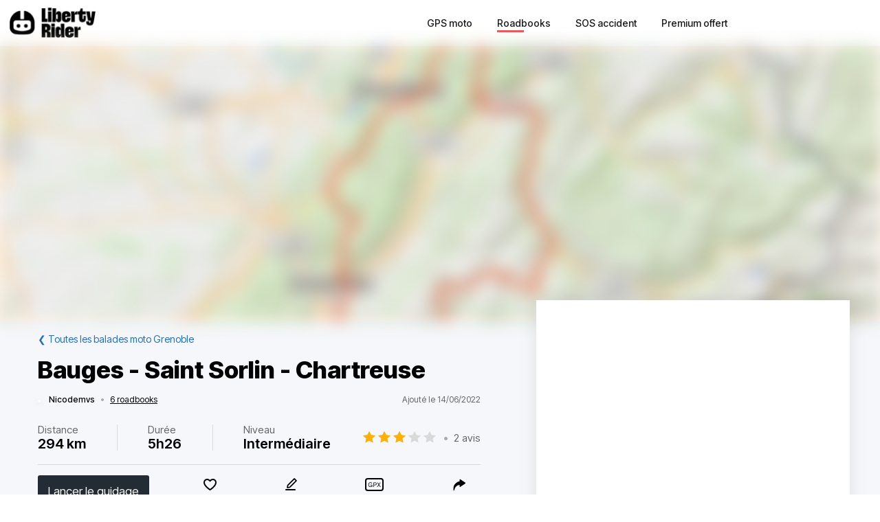

--- FILE ---
content_type: text/html; charset=utf-8
request_url: https://liberty-rider.com/fr/roadbooks/auvergne-rhone-alpes/isere/grenoble/2553/bauges-saint-sorlin-chartreuse
body_size: 111038
content:
<!DOCTYPE html><html lang="fr"><head><meta charSet="utf-8"/><meta name="viewport" content="width=device-width, initial-scale=1"/><link rel="preload" as="image" imageSrcSet="/_next/static/media/logo-without-text.18845bff.svg#48 1x, /_next/static/media/logo-without-text.18845bff.svg#96 2x"/><link rel="preload" as="image" imageSrcSet="/_next/image/?url=%2F_next%2Fstatic%2Fmedia%2Flogo-with-text.365fc9dd.webp&amp;w=128&amp;q=90 1x, /_next/image/?url=%2F_next%2Fstatic%2Fmedia%2Flogo-with-text.365fc9dd.webp&amp;w=256&amp;q=90 2x"/><link rel="stylesheet" href="/_next/static/css/3a1f2d3844bf1c34.css" data-precedence="next"/><link rel="stylesheet" href="/_next/static/css/3c85f1a418dd1fd1.css" data-precedence="next"/><link rel="stylesheet" href="/_next/static/css/6f770a3ee0c3cfae.css" data-precedence="next"/><link rel="preload" as="script" fetchPriority="low" href="/_next/static/chunks/webpack-6dc83a205836dc19.js"/><script src="/_next/static/chunks/4bd1b696-a2a5811a6484086a.js" async=""></script><script src="/_next/static/chunks/726-92e55a19ab0c76f7.js" async=""></script><script src="/_next/static/chunks/main-app-589e01f6250ceedc.js" async=""></script><script src="/_next/static/chunks/84c12632-e4da187683994431.js" async=""></script><script src="/_next/static/chunks/4987-bda165820641d158.js" async=""></script><script src="/_next/static/chunks/448-ea95f14d7fb7deac.js" async=""></script><script src="/_next/static/chunks/6766-0f4481fff108d72e.js" async=""></script><script src="/_next/static/chunks/8536-eba2b8e723fc0938.js" async=""></script><script src="/_next/static/chunks/7732-665b3f293c46d9f7.js" async=""></script><script src="/_next/static/chunks/1834-e10b5ac4688ac2a1.js" async=""></script><script src="/_next/static/chunks/9694-b7b9cb3ea0f93387.js" async=""></script><script src="/_next/static/chunks/5627-738a1395ea9e0ae9.js" async=""></script><script src="/_next/static/chunks/5171-1be0fb08d8abd639.js" async=""></script><script src="/_next/static/chunks/5799-a61d34a48a939b17.js" async=""></script><script src="/_next/static/chunks/7890-6a461db93f39a9cf.js" async=""></script><script src="/_next/static/chunks/9562-a1a2d20329bef21a.js" async=""></script><script src="/_next/static/chunks/app/%5Blocale%5D/(roadbook)/layout-50c3f65282f9e5cd.js" async=""></script><script src="/_next/static/chunks/429-2bd5c874f06920ce.js" async=""></script><script src="/_next/static/chunks/app/%5Blocale%5D/(roadbook)/error-a2cf67241c7a03d6.js" async=""></script><script src="/_next/static/chunks/app/%5Blocale%5D/(roadbook)/(footer)/roadbooks/not-found-dfedd7d449fe9e51.js" async=""></script><script src="/_next/static/chunks/4223-271242144908b944.js" async=""></script><script src="/_next/static/chunks/7504-926d9f1961e3b881.js" async=""></script><script src="/_next/static/chunks/app/global-error-576b15c024a6743d.js" async=""></script><script src="/_next/static/chunks/05f6971a-efa62114128cfd7e.js" async=""></script><script src="/_next/static/chunks/5254-167efcd42c287881.js" async=""></script><script src="/_next/static/chunks/8452-9ecdd3341cd568c1.js" async=""></script><script src="/_next/static/chunks/2798-b2c0bba8c618a693.js" async=""></script><script src="/_next/static/chunks/app/%5Blocale%5D/(roadbook)/(footer)/roadbooks/details/%5BroadbookSerial%5D/page-bcaec6afc4af953f.js" async=""></script><script src="/_next/static/chunks/984-e900106fc4e627dc.js" async=""></script><script src="/_next/static/chunks/app/%5Blocale%5D/layout-ac81e1d881b68520.js" async=""></script><script src="/_next/static/chunks/app/%5Blocale%5D/(roadbook)/(footer)/layout-15d2a48285c0d39e.js" async=""></script><script src="/_next/static/chunks/app/%5Blocale%5D/error-0629521471c9bd46.js" async=""></script><script src="/_next/static/chunks/app/%5Blocale%5D/not-found-20896b7b26c40faa.js" async=""></script><meta name="next-size-adjust" content=""/><meta name="theme-color" content="#ff6259"/><title>Balade moto Bauges - Saint Sorlin - Chartreuse</title><meta name="description" content="Découvrir la balade à moto Bauges - Saint Sorlin - Chartreuse - Cols, paysages, lacets, lacs,..  la grosse belle journée, ca va frotter du repose-pieds !
Depuis le Massif des Bauges vers la Maurienne à Saint Sorlin puis quelques cols et panoramas dan"/><meta name="robots" content="index, follow"/><link rel="canonical" href="https://liberty-rider.com/fr/roadbooks/auvergne-rhone-alpes/isere/grenoble/2553/bauges-saint-sorlin-chartreuse"/><meta property="og:title" content="Balade moto Bauges - Saint Sorlin - Chartreuse"/><meta property="og:description" content="Découvrir la balade à moto Bauges - Saint Sorlin - Chartreuse - Cols, paysages, lacets, lacs,..  la grosse belle journée, ca va frotter du repose-pieds !
Depuis le Massif des Bauges vers la Maurienne à Saint Sorlin puis quelques cols et panoramas dan"/><meta property="og:url" content="https://liberty-rider.com/fr/roadbooks/auvergne-rhone-alpes/isere/grenoble/2553/bauges-saint-sorlin-chartreuse"/><meta property="og:locale" content="fr"/><meta property="og:image:width" content="600"/><meta property="og:image:height" content="300"/><meta property="og:image" content="https://tiles.liberty-rider.com/styles/osm-liberty-curvature/static/auto/600x300.jpg?maxzoom=17&amp;linejoin=round&amp;linecap=round&amp;language=fr&amp;path=stroke%3A%23f4603e%7Cwidth%3A3%7Cenc%3AmuivG%7Duxc%40xRcbClmAo_Btg%40oyDz%7DBoCbI_l%40%7Cp%40qNpD_i%40phGqiEbS%7BbAxk%40id%40%60vAkP%60rDxcCfqFru%40_o%40aoBzt%40vR%7CJ%5ClIol%40n_%40xPlK%7DStRvZtp%40gnA%7CPfj%40ow%40igF%7Cr%40wtI%7Ba%40koD%7C%7CAi%7CBdUegAj%7ECyQrmFbqC%7EvByLfcCds%40dzArhA%7EeEiPbfCsnAfc%40%7EBb_Au%60B%60%7EDeoBhcC%7DcE%60sAoBfr%40fm%40bWcQh%7BBt%7CDn%7EArLnG%7Cc%40dEgS%60nAtPpI%7CLwz%40nSn%60%40jM%7E%7EBmd%40neAztAwcBbpD%7Bu%40%7C%60E%7EE%60rB_%60%40a%40zTn%5Dqd%40%7BTaT%7DClUnnAkhAjrB%60%7DAvcHroAldAna%40buCrGhXxRlrBk%7D%40jpEdvCrtAjsDez%40%7CoAgeA%7E%7CA%7Eg%40dX%60%5EnfAr_CqTxqHfyAdaI%7Ct%40zaBpdAdi%40%7EmA%60gDtiB%60hBAzgJdV%60_BucAlnB%7Dg%40nMouAyVuA%7Dw%40__%40qY_ZrOwaBmwA_uDzbCan%40r%40sYrrBug%40rSogD%7D%60EoqCai%40%7ByAteA%7B%40h%7D%40ik%40g%5CnLzl%40ee%40x%7C%40ib%40bA%7Bq%40aoAeiBkuAsaAdlAc%7B%40kE%60%40%60Qa%7BB%7Dl%40yb%40mHeJpQekAoaD%7BjAogA%7Ba%40gAmeAtmCoLt%7DCiyCngAwRxbAi%7CBztAml%40yhAw%60CgfAu%5Cuv%40ssB%7DrAeZ_cBdUc%60Bah%40%7Dz%40c_CoaCmnBeu%40aoDsnBykAykA%7Dz%40uwByxAu%60AsGyiEeq%40irDer%40wp%40%7Ba%40et%40kNuqDqf%40kt%40waCoF%7Bg%40ro%40_t%40zDksAeq%40m%7CCgoD%7D%5ByrAifEedGwCsk%40aaAgLea%40tP%7BSxy%40_nBkJoj%40l%7BDomAv_BqSddC"/><meta property="og:image" content="https://liberty-rider.com/_next/static/media/og-image-default.fb214b8b.jpg"/><meta property="og:type" content="website"/><meta name="twitter:card" content="summary_large_image"/><meta name="twitter:site" content="@_LibertyRider_"/><meta name="twitter:site:id" content="3700636996"/><meta name="twitter:title" content="Balade moto Bauges - Saint Sorlin - Chartreuse"/><meta name="twitter:description" content="Découvrir la balade à moto Bauges - Saint Sorlin - Chartreuse - Cols, paysages, lacets, lacs,..  la grosse belle journée, ca va frotter du repose-pieds !
Depuis le Massif des Bauges vers la Maurienne à Saint Sorlin puis quelques cols et panoramas dan"/><meta name="twitter:image:width" content="600"/><meta name="twitter:image:height" content="300"/><meta name="twitter:image" content="https://tiles.liberty-rider.com/styles/osm-liberty-curvature/static/auto/600x300.jpg?maxzoom=17&amp;linejoin=round&amp;linecap=round&amp;language=fr&amp;path=stroke%3A%23f4603e%7Cwidth%3A3%7Cenc%3AmuivG%7Duxc%40xRcbClmAo_Btg%40oyDz%7DBoCbI_l%40%7Cp%40qNpD_i%40phGqiEbS%7BbAxk%40id%40%60vAkP%60rDxcCfqFru%40_o%40aoBzt%40vR%7CJ%5ClIol%40n_%40xPlK%7DStRvZtp%40gnA%7CPfj%40ow%40igF%7Cr%40wtI%7Ba%40koD%7C%7CAi%7CBdUegAj%7ECyQrmFbqC%7EvByLfcCds%40dzArhA%7EeEiPbfCsnAfc%40%7EBb_Au%60B%60%7EDeoBhcC%7DcE%60sAoBfr%40fm%40bWcQh%7BBt%7CDn%7EArLnG%7Cc%40dEgS%60nAtPpI%7CLwz%40nSn%60%40jM%7E%7EBmd%40neAztAwcBbpD%7Bu%40%7C%60E%7EE%60rB_%60%40a%40zTn%5Dqd%40%7BTaT%7DClUnnAkhAjrB%60%7DAvcHroAldAna%40buCrGhXxRlrBk%7D%40jpEdvCrtAjsDez%40%7CoAgeA%7E%7CA%7Eg%40dX%60%5EnfAr_CqTxqHfyAdaI%7Ct%40zaBpdAdi%40%7EmA%60gDtiB%60hBAzgJdV%60_BucAlnB%7Dg%40nMouAyVuA%7Dw%40__%40qY_ZrOwaBmwA_uDzbCan%40r%40sYrrBug%40rSogD%7D%60EoqCai%40%7ByAteA%7B%40h%7D%40ik%40g%5CnLzl%40ee%40x%7C%40ib%40bA%7Bq%40aoAeiBkuAsaAdlAc%7B%40kE%60%40%60Qa%7BB%7Dl%40yb%40mHeJpQekAoaD%7BjAogA%7Ba%40gAmeAtmCoLt%7DCiyCngAwRxbAi%7CBztAml%40yhAw%60CgfAu%5Cuv%40ssB%7DrAeZ_cBdUc%60Bah%40%7Dz%40c_CoaCmnBeu%40aoDsnBykAykA%7Dz%40uwByxAu%60AsGyiEeq%40irDer%40wp%40%7Ba%40et%40kNuqDqf%40kt%40waCoF%7Bg%40ro%40_t%40zDksAeq%40m%7CCgoD%7D%5ByrAifEedGwCsk%40aaAgLea%40tP%7BSxy%40_nBkJoj%40l%7BDomAv_BqSddC"/><meta name="twitter:image" content="https://liberty-rider.com/_next/static/media/og-image-default.fb214b8b.jpg"/><link rel="icon" href="/favicon.ico" type="image/x-icon" sizes="32x32"/><script src="/_next/static/chunks/polyfills-42372ed130431b0a.js" noModule=""></script><style data-styled="" data-styled-version="6.1.19">.jAYOQZ{display:inline-flex;align-items:center;justify-content:center;user-select:none;padding:1rem 1.5rem;min-width:120px;background:#232B35;border-radius:1rem;border:transparent;font-weight:400;font-size:1.2rem;line-height:100%;text-align:center;color:#fff;cursor:pointer;transition:all 0.2s ease;}/*!sc*/
.jAYOQZ[disabled]{opacity:0.3;cursor:default;}/*!sc*/
.jAYOQZ:hover:not([disabled]){background:#1c222a;border:transparent;}/*!sc*/
.jAYOQZ:active:not([disabled]){opacity:0.7;}/*!sc*/
.jAYOQZ:focus:not([disabled]):not(:active){outline:none;box-shadow:0 0 0 3px #232b3533;}/*!sc*/
data-styled.g4[id="sc-f4ae03fb-0"]{content:"jAYOQZ,"}/*!sc*/
.lfvKUH{height:auto;padding:2px 15px;min-height:30px;min-width:auto;border-radius:3px;}/*!sc*/
data-styled.g6[id="sc-f4ae03fb-2"]{content:"lfvKUH,"}/*!sc*/
.iXboCN{border-radius:50%;overflow:hidden;object-fit:cover;flex:none;box-shadow:0 2px 8px 0 rgb(0 0 0 / 15%);border:2px solid white;background-color:white;}/*!sc*/
@media (max-width:1023px){.iXboCN{max-width:100%;max-height:100%;}}/*!sc*/
data-styled.g58[id="sc-ac942082-0"]{content:"iXboCN,"}/*!sc*/
.bMKOHy{height:100%;background:transparent;border:none;display:flex;align-items:center;}/*!sc*/
data-styled.g74[id="sc-391268ad-0"]{content:"bMKOHy,"}/*!sc*/
.jMuENj{height:32px;width:40px;}/*!sc*/
.jMuENj div{position:absolute;height:3px;background:gray;opacity:1;margin-left:5px;margin-right:5px;width:30px;transform-origin:left center;transform:rotate(0deg);transition:0.25s ease-in-out;}/*!sc*/
data-styled.g75[id="sc-391268ad-1"]{content:"jMuENj,"}/*!sc*/
.dDYwak{margin-top:3.5px;transform:rotate(45deg);margin-left:9px;}/*!sc*/
data-styled.g76[id="sc-391268ad-2"]{content:"dDYwak,"}/*!sc*/
.gtzdNK{margin-top:14px;width:0%;opacity:0;}/*!sc*/
data-styled.g77[id="sc-391268ad-3"]{content:"gtzdNK,"}/*!sc*/
.eGxvjq{margin-top:24.5px;transform:rotate(-45deg);margin-left:9px;}/*!sc*/
data-styled.g78[id="sc-391268ad-4"]{content:"eGxvjq,"}/*!sc*/
.itlwob{width:190px;}/*!sc*/
data-styled.g79[id="sc-f715734a-0"]{content:"itlwob,"}/*!sc*/
@media (min-width:992px){.fFGhNV{display:none!important;}}/*!sc*/
data-styled.g82[id="sc-918ecb98-0"]{content:"fFGhNV,"}/*!sc*/
@media (min-width:992px){.fykIik{display:none!important;}}/*!sc*/
data-styled.g83[id="sc-918ecb98-1"]{content:"fykIik,"}/*!sc*/
@media (max-width:991px){.dHVgZy{display:none!important;}}/*!sc*/
data-styled.g84[id="sc-918ecb98-2"]{content:"dHVgZy,"}/*!sc*/
.gWwnMI{max-width:1290px;margin:0 auto;font-weight:500;}/*!sc*/
data-styled.g85[id="sc-918ecb98-3"]{content:"gWwnMI,"}/*!sc*/
.jLPaEF{height:67px;padding:0 1rem;display:flex;align-items:stretch;}/*!sc*/
.jLPaEF>*{display:flex;align-items:center;}/*!sc*/
data-styled.g86[id="sc-918ecb98-4"]{content:"jLPaEF,"}/*!sc*/
.jBhRpP{flex:1;}/*!sc*/
.jBhRpP a{display:inline-block;padding:10px 0;}/*!sc*/
data-styled.g87[id="sc-918ecb98-5"]{content:"jBhRpP,"}/*!sc*/
.cgblcz{font-size:14px;padding:10px 0;color:#1a1919;margin:0 5px;padding:0 13px;}/*!sc*/
@media (max-width:991px){.cgblcz{display:none!important;}}/*!sc*/
.cgblcz:hover{color:#ff6158;}/*!sc*/
data-styled.g89[id="sc-918ecb98-7"]{content:"cgblcz,"}/*!sc*/
.jnOYXm{font-size:14px;padding:10px 0;text-align:center;}/*!sc*/
@media (min-width:992px){.jnOYXm{text-align:right;}}/*!sc*/
data-styled.g90[id="sc-918ecb98-8"]{content:"jnOYXm,"}/*!sc*/
.hPrPKA{position:relative;}/*!sc*/
data-styled.g91[id="sc-918ecb98-9"]{content:"hPrPKA,"}/*!sc*/
.hQCIIs{height:3px;width:50%;background:#fb4f54;margin-top:3px;position:absolute;}/*!sc*/
data-styled.g92[id="sc-918ecb98-10"]{content:"hQCIIs,"}/*!sc*/
.fhJwsj{display:inline-flex;align-items:center;}/*!sc*/
data-styled.g95[id="sc-1b749530-0"]{content:"fhJwsj,"}/*!sc*/
.gTzmAQ{border-radius:4px;padding:7px 5px 7px 0;margin:0 5px;background-color:#1a1919;border-color:#1a1919;color:white;font-size:17px;}/*!sc*/
data-styled.g96[id="sc-1b749530-1"]{content:"gTzmAQ,"}/*!sc*/
:root{--toastify-color-success:#00BD9D!important;--toastify-color-error:#F45F63!important;--font-weight-medium:500;--font-weight-bold:600;--font-weight-extrabold:800;--page-side-padding:1rem;--scroll-to-top-margin:30px;}/*!sc*/
textarea{font-family:inherit;}/*!sc*/
html,body,div,span,applet,object,iframe,h1,h2,h3,h4,h5,h6,p,blockquote,pre,a,abbr,acronym,address,big,cite,code,del,dfn,em,img,ins,kbd,q,s,samp,small,strike,strong,sub,sup,tt,var,b,u,i,center,dl,dt,dd,ol,ul,li,fieldset,form,label,legend,table,caption,tbody,tfoot,thead,tr,th,td,article,aside,canvas,details,embed,figure,figcaption,footer,header,hgroup,menu,nav,output,ruby,section,summary,time,mark,audio,video,button,input{margin:0;padding:0;border:0;font-size:100%;font:inherit;vertical-align:baseline;}/*!sc*/
article,aside,details,figcaption,figure,footer,header,hgroup,menu,nav,section{display:block;}/*!sc*/
html{box-sizing:border-box;}/*!sc*/
main{padding-bottom:var(--scroll-to-top-margin);background-color:#f5f7fa;}/*!sc*/
*{box-sizing:inherit;}/*!sc*/
body{line-height:1;background:#ffffff;}/*!sc*/
ol,ul{list-style:none;}/*!sc*/
table{border-collapse:collapse;border-spacing:0;}/*!sc*/
button{cursor:pointer;background:none;}/*!sc*/
button,select{color:inherit;}/*!sc*/
a{text-decoration:none;}/*!sc*/
input:-webkit-autofill,input:-webkit-autofill:hover,input:-webkit-autofill:focus,input:-webkit-autofill:active{transition:background-color 5000000s ease-in-out 0s;}/*!sc*/
data-styled.g116[id="sc-global-llzNUb1"]{content:"sc-global-llzNUb1,"}/*!sc*/
html{font-size:14px;}/*!sc*/
data-styled.g219[id="sc-global-kgQgNJ1"]{content:"sc-global-kgQgNJ1,"}/*!sc*/
.bbfPpR{font-size:18px;font-weight:700;margin-bottom:14px;}/*!sc*/
data-styled.g220[id="sc-36056769-0"]{content:"bbfPpR,"}/*!sc*/
.hXmQNh{display:block;margin-bottom:19px;font-size:14px;}/*!sc*/
.hXmQNh,.hXmQNh:hover{font-weight:500;color:#ddd;}/*!sc*/
.hXmQNh:hover{text-decoration:underline;}/*!sc*/
data-styled.g221[id="sc-36056769-1"]{content:"hXmQNh,"}/*!sc*/
.jKexrc{max-width:33%;color:white;}/*!sc*/
data-styled.g222[id="sc-36056769-2"]{content:"jKexrc,"}/*!sc*/
.lehSAb{display:inline-block;font-weight:500;color:#ddd;padding:0 5px;min-width:48px;line-height:48px;}/*!sc*/
.lehSAb:hover{text-decoration:underline;color:#ddd;}/*!sc*/
data-styled.g223[id="sc-faf2f67b-0"]{content:"lehSAb,"}/*!sc*/
.cCbqrH{margin-top:60px;background:#1a1919;width:100%;}/*!sc*/
data-styled.g224[id="sc-aa5b0d73-0"]{content:"cCbqrH,"}/*!sc*/
@media (max-width:1023px){.gCJFId{min-height:277px;padding:2rem;}}/*!sc*/
@media (min-width:1024px){.gCJFId{max-width:1440px;display:flex;margin:0 auto;padding:4rem 0;}}/*!sc*/
data-styled.g225[id="sc-aa5b0d73-1"]{content:"gCJFId,"}/*!sc*/
.lddgSM{display:flex;}/*!sc*/
@media (max-width:1023px){.lddgSM{justify-content:center;flex-wrap:wrap;margin-top:2rem;margin-bottom:2rem;}}/*!sc*/
@media (min-width:621px) and (max-width:1023px){.lddgSM{margin-top:4rem;margin-bottom:4rem;}}/*!sc*/
@media (min-width:1024px){.lddgSM{flex-direction:column;font-size:17px;font-weight:600;}}/*!sc*/
data-styled.g226[id="sc-aa5b0d73-2"]{content:"lddgSM,"}/*!sc*/
@media (min-width:1024px){.idiOoD{width:75%;display:flex;justify-content:space-evenly;padding:2rem 2rem;}}/*!sc*/
@media (max-width:1023px){.idiOoD{display:none;}}/*!sc*/
data-styled.g227[id="sc-aa5b0d73-3"]{content:"idiOoD,"}/*!sc*/
@media (min-width:1024px){.LZLHN{width:25%;padding:2rem 2rem;}}/*!sc*/
data-styled.g228[id="sc-aa5b0d73-4"]{content:"LZLHN,"}/*!sc*/
.ktgOoL{display:flex;}/*!sc*/
@media (max-width:620px){.ktgOoL{justify-content:space-evenly;max-width:50%;margin:0 auto;}}/*!sc*/
@media (min-width:621px) and (max-width:1023px){.ktgOoL{justify-content:space-evenly;max-width:30%;margin:0 auto;}}/*!sc*/
@media (min-width:1024px){.ktgOoL{width:59%;justify-content:space-between;margin-top:5rem;}}/*!sc*/
data-styled.g229[id="sc-aa5b0d73-5"]{content:"ktgOoL,"}/*!sc*/
.dFOidP{color:white;}/*!sc*/
@media (min-width:1024px){.dFOidP{width:100%;font-size:13px;font-weight:500;line-height:1.25;margin-top:4rem;}}/*!sc*/
@media (min-width:621px) and (max-width:1023px){.dFOidP{display:flex;justify-content:space-evenly;margin-top:3rem;}}/*!sc*/
@media (max-width:620px){.dFOidP{display:flex;justify-content:space-evenly;margin-top:2rem;}}/*!sc*/
data-styled.g230[id="sc-aa5b0d73-6"]{content:"dFOidP,"}/*!sc*/
.bjdAlh{font-size:15px;line-height:25px;}/*!sc*/
.bjdAlh p{margin:1rem 0;}/*!sc*/
.bjdAlh em{font-style:italic;}/*!sc*/
.bjdAlh strong{font-weight:600;}/*!sc*/
.bjdAlh ul,.bjdAlh ol{margin:1em 0;padding:0 0 0 2em;}/*!sc*/
.bjdAlh ul{list-style-type:disc;}/*!sc*/
.bjdAlh ol{list-style-type:decimal;}/*!sc*/
.bjdAlh a{color:#1e70bf;text-decoration:underline;}/*!sc*/
.bjdAlh a:hover{text-decoration:none;}/*!sc*/
.bjdAlh h1,.bjdAlh h2,.bjdAlh h3,.bjdAlh h4,.bjdAlh h5,.bjdAlh h6{font-size:revert;}/*!sc*/
data-styled.g232[id="sc-c734763c-0"]{content:"bjdAlh,"}/*!sc*/
.llka-Dl{position:relative;display:inline-flex;width:110px;height:22px;}/*!sc*/
.llka-Dl:before,.llka-Dl:after{content:"";display:inline-block;width:100%;height:100%;position:absolute;left:0;background-repeat:repeat-x;background-size:22px 22px;pointer-events:none;}/*!sc*/
.llka-Dl:before{background-image:url('data:image/svg+xml;utf8,%3Csvg width="22" height="22" fill="none" xmlns="http://www.w3.org/2000/svg">%3Cpath fill-rule="evenodd" clip-rule="evenodd" d="M11 15.652l-5.562 2.876 1.062-6.09L2 8.123l6.219-.889L11 1.694l2.781 5.541L20 8.124l-4.5 4.313 1.062 6.091L11 15.652z" fill="%23D9D9D9"/>%3C/svg>');}/*!sc*/
.llka-Dl:after{background-image:url('data:image/svg+xml;utf8,%3Csvg width="22" height="22" fill="none" xmlns="http://www.w3.org/2000/svg">%3Cpath fill-rule="evenodd" clip-rule="evenodd" d="M11 15.652l-5.562 2.876 1.062-6.09L2 8.123l6.219-.889L11 1.694l2.781 5.541L20 8.124l-4.5 4.313 1.062 6.091L11 15.652z" fill="%23FFB000"/>%3C/svg>');width:60%;}/*!sc*/
.llkaCX{position:relative;display:inline-flex;width:110px;height:22px;}/*!sc*/
.llkaCX:before,.llkaCX:after{content:"";display:inline-block;width:100%;height:100%;position:absolute;left:0;background-repeat:repeat-x;background-size:22px 22px;pointer-events:none;}/*!sc*/
.llkaCX:before{background-image:url('data:image/svg+xml;utf8,%3Csvg width="22" height="22" fill="none" xmlns="http://www.w3.org/2000/svg">%3Cpath fill-rule="evenodd" clip-rule="evenodd" d="M11 15.652l-5.562 2.876 1.062-6.09L2 8.123l6.219-.889L11 1.694l2.781 5.541L20 8.124l-4.5 4.313 1.062 6.091L11 15.652z" fill="%23D9D9D9"/>%3C/svg>');}/*!sc*/
.llkaCX:after{background-image:url('data:image/svg+xml;utf8,%3Csvg width="22" height="22" fill="none" xmlns="http://www.w3.org/2000/svg">%3Cpath fill-rule="evenodd" clip-rule="evenodd" d="M11 15.652l-5.562 2.876 1.062-6.09L2 8.123l6.219-.889L11 1.694l2.781 5.541L20 8.124l-4.5 4.313 1.062 6.091L11 15.652z" fill="%23FFB000"/>%3C/svg>');width:80%;}/*!sc*/
.iGaBhC{position:relative;display:inline-flex;width:110px;height:22px;}/*!sc*/
.iGaBhC:before,.iGaBhC:after{content:"";display:inline-block;width:100%;height:100%;position:absolute;left:0;background-repeat:repeat-x;background-size:22px 22px;pointer-events:none;}/*!sc*/
.iGaBhC:before{background-image:url('data:image/svg+xml;utf8,%3Csvg width="22" height="22" fill="none" xmlns="http://www.w3.org/2000/svg">%3Cpath fill-rule="evenodd" clip-rule="evenodd" d="M11 15.652l-5.562 2.876 1.062-6.09L2 8.123l6.219-.889L11 1.694l2.781 5.541L20 8.124l-4.5 4.313 1.062 6.091L11 15.652z" fill="%23D9D9D9"/>%3C/svg>');}/*!sc*/
.iGaBhC:after{background-image:url('data:image/svg+xml;utf8,%3Csvg width="22" height="22" fill="none" xmlns="http://www.w3.org/2000/svg">%3Cpath fill-rule="evenodd" clip-rule="evenodd" d="M11 15.652l-5.562 2.876 1.062-6.09L2 8.123l6.219-.889L11 1.694l2.781 5.541L20 8.124l-4.5 4.313 1.062 6.091L11 15.652z" fill="%23FFB000"/>%3C/svg>');width:100%;}/*!sc*/
.bKTyPL{position:relative;display:inline-flex;width:110px;height:22px;}/*!sc*/
.bKTyPL:before,.bKTyPL:after{content:"";display:inline-block;width:100%;height:100%;position:absolute;left:0;background-repeat:repeat-x;background-size:22px 22px;pointer-events:none;}/*!sc*/
.bKTyPL:before{background-image:url('data:image/svg+xml;utf8,%3Csvg width="22" height="22" fill="none" xmlns="http://www.w3.org/2000/svg">%3Cpath fill-rule="evenodd" clip-rule="evenodd" d="M11 15.652l-5.562 2.876 1.062-6.09L2 8.123l6.219-.889L11 1.694l2.781 5.541L20 8.124l-4.5 4.313 1.062 6.091L11 15.652z" fill="%23D9D9D9"/>%3C/svg>');}/*!sc*/
.bKTyPL:after{background-image:url('data:image/svg+xml;utf8,%3Csvg width="22" height="22" fill="none" xmlns="http://www.w3.org/2000/svg">%3Cpath fill-rule="evenodd" clip-rule="evenodd" d="M11 15.652l-5.562 2.876 1.062-6.09L2 8.123l6.219-.889L11 1.694l2.781 5.541L20 8.124l-4.5 4.313 1.062 6.091L11 15.652z" fill="%23FFB000"/>%3C/svg>');width:0%;}/*!sc*/
.iYjdQN{position:relative;display:inline-flex;width:80px;height:16px;}/*!sc*/
.iYjdQN:before,.iYjdQN:after{content:"";display:inline-block;width:100%;height:100%;position:absolute;left:0;background-repeat:repeat-x;background-size:16px 16px;pointer-events:none;}/*!sc*/
.iYjdQN:before{background-image:url('data:image/svg+xml;utf8,%3Csvg width="22" height="22" fill="none" xmlns="http://www.w3.org/2000/svg">%3Cpath fill-rule="evenodd" clip-rule="evenodd" d="M11 15.652l-5.562 2.876 1.062-6.09L2 8.123l6.219-.889L11 1.694l2.781 5.541L20 8.124l-4.5 4.313 1.062 6.091L11 15.652z" fill="%23D9D9D9"/>%3C/svg>');}/*!sc*/
.iYjdQN:after{background-image:url('data:image/svg+xml;utf8,%3Csvg width="22" height="22" fill="none" xmlns="http://www.w3.org/2000/svg">%3Cpath fill-rule="evenodd" clip-rule="evenodd" d="M11 15.652l-5.562 2.876 1.062-6.09L2 8.123l6.219-.889L11 1.694l2.781 5.541L20 8.124l-4.5 4.313 1.062 6.091L11 15.652z" fill="%23FFB000"/>%3C/svg>');width:90%;}/*!sc*/
.cgVJDt{position:relative;display:inline-flex;width:80px;height:16px;}/*!sc*/
.cgVJDt:before,.cgVJDt:after{content:"";display:inline-block;width:100%;height:100%;position:absolute;left:0;background-repeat:repeat-x;background-size:16px 16px;pointer-events:none;}/*!sc*/
.cgVJDt:before{background-image:url('data:image/svg+xml;utf8,%3Csvg width="22" height="22" fill="none" xmlns="http://www.w3.org/2000/svg">%3Cpath fill-rule="evenodd" clip-rule="evenodd" d="M11 15.652l-5.562 2.876 1.062-6.09L2 8.123l6.219-.889L11 1.694l2.781 5.541L20 8.124l-4.5 4.313 1.062 6.091L11 15.652z" fill="%23D9D9D9"/>%3C/svg>');}/*!sc*/
.cgVJDt:after{background-image:url('data:image/svg+xml;utf8,%3Csvg width="22" height="22" fill="none" xmlns="http://www.w3.org/2000/svg">%3Cpath fill-rule="evenodd" clip-rule="evenodd" d="M11 15.652l-5.562 2.876 1.062-6.09L2 8.123l6.219-.889L11 1.694l2.781 5.541L20 8.124l-4.5 4.313 1.062 6.091L11 15.652z" fill="%23FFB000"/>%3C/svg>');width:100%;}/*!sc*/
data-styled.g308[id="sc-4cf14934-0"]{content:"llka-Dl,llkaCX,iGaBhC,bKTyPL,iYjdQN,cgVJDt,"}/*!sc*/
.dnfxOO{width:100%;height:100%;}/*!sc*/
data-styled.g309[id="sc-4cf14934-1"]{content:"dnfxOO,"}/*!sc*/
.cFijzr{padding:15px 0;border-top:1px solid #d8d8d8;border-bottom:1px solid #d8d8d8;margin:10px 0;}/*!sc*/
data-styled.g311[id="sc-a0a5d0dd-0"]{content:"cFijzr,"}/*!sc*/
.gStkKu{display:flex;justify-content:space-between;flex-wrap:wrap;font-size:13px;line-height:15px;}/*!sc*/
data-styled.g312[id="sc-a0a5d0dd-1"]{content:"gStkKu,"}/*!sc*/
@media (max-width:620px){.jDVEnv{width:100%;padding:15px 0;margin-bottom:15px;}}/*!sc*/
data-styled.g313[id="sc-a0a5d0dd-2"]{content:"jDVEnv,"}/*!sc*/
.hsQdnR{cursor:pointer;display:block;color:black;text-align:center;border-radius:3px;padding:3px 6px;}/*!sc*/
.hsQdnR:active{background:#eee;}/*!sc*/
data-styled.g314[id="sc-a0a5d0dd-3"]{content:"hsQdnR,"}/*!sc*/
.jdDOei{cursor:pointer;display:block;color:black;text-align:center;border-radius:3px;padding:3px 6px;}/*!sc*/
.jdDOei:active{background:#eee;}/*!sc*/
data-styled.g315[id="sc-a0a5d0dd-4"]{content:"jdDOei,"}/*!sc*/
.eVmOyO{display:flex;justify-content:space-between;align-items:center;width:100%;margin-right:2rem;}/*!sc*/
.kWVTBe{display:flex;justify-content:space-between;align-items:center;width:100%;margin-right:0;}/*!sc*/
data-styled.g316[id="sc-c02903-0"]{content:"eVmOyO,kWVTBe,"}/*!sc*/
.dBNDnc{font-size:15px;opacity:0.6;}/*!sc*/
data-styled.g317[id="sc-c02903-1"]{content:"dBNDnc,"}/*!sc*/
.dzoDMk{margin-bottom:11px;}/*!sc*/
@media (min-width:1024px){.dzoDMk{display:flex;align-items:center;justify-content:space-between;}}/*!sc*/
@media (max-width:1023px){.dzoDMk{display:inline;}}/*!sc*/
data-styled.g318[id="sc-2e8979a7-0"]{content:"dzoDMk,"}/*!sc*/
.ihpHrs{width:100%;}/*!sc*/
data-styled.g319[id="sc-2e8979a7-1"]{content:"ihpHrs,"}/*!sc*/
.evSEvc{font-size:20px;font-weight:var(--font-weight-bold);margin-bottom:28px;}/*!sc*/
data-styled.g320[id="sc-e63ec80-0"]{content:"evSEvc,"}/*!sc*/
.czIYPn{width:100%;height:7em;overflow-y:scroll;padding:5px;font-size:15px;background-color:#f9f9f9;}/*!sc*/
.czIYPn:placeholder{color:gray;}/*!sc*/
data-styled.g323[id="sc-e63ec80-3"]{content:"czIYPn,"}/*!sc*/
.gpxXYN{position:relative;margin-top:20px;}/*!sc*/
data-styled.g324[id="sc-e63ec80-4"]{content:"gpxXYN,"}/*!sc*/
.fJFdyY{display:flex;justify-content:flex-end;margin-top:2rem;}/*!sc*/
data-styled.g325[id="sc-e63ec80-5"]{content:"fJFdyY,"}/*!sc*/
.dfJFmr{background-color:#fff;box-shadow:0 -2px 24px 0 rgba(27,26,26,0.1);}/*!sc*/
@media (min-width:992px){.dfJFmr{padding:1rem 2rem;}}/*!sc*/
@media (max-width:991px){.dfJFmr{padding:1rem 1rem;}}/*!sc*/
data-styled.g326[id="sc-e7b3fc79-0"]{content:"dfJFmr,"}/*!sc*/
.dOWGFi{display:flex;justify-content:space-between;align-items:center;font-size:12px;}/*!sc*/
data-styled.g327[id="sc-f12fa54d-0"]{content:"dOWGFi,"}/*!sc*/
.riQbe{display:flex;align-items:center;position:relative;z-index:0;}/*!sc*/
data-styled.g328[id="sc-f12fa54d-1"]{content:"riQbe,"}/*!sc*/
.eVlVfD{font-weight:var(--font-weight-medium);color:#000;margin-left:12px;}/*!sc*/
data-styled.g331[id="sc-f12fa54d-4"]{content:"eVlVfD,"}/*!sc*/
.leuREH{margin:0 8px;color:#aaa;}/*!sc*/
data-styled.g332[id="sc-f12fa54d-5"]{content:"leuREH,"}/*!sc*/
.ljDeWf{color:black;text-decoration:underline;}/*!sc*/
data-styled.g333[id="sc-f12fa54d-6"]{content:"ljDeWf,"}/*!sc*/
.XIGNH{color:#666;}/*!sc*/
@media (max-width:991px){.XIGNH{display:none;}}/*!sc*/
data-styled.g334[id="sc-f12fa54d-7"]{content:"XIGNH,"}/*!sc*/
.dglrTZ{color:#1e70bf;}/*!sc*/
data-styled.g344[id="sc-849fb1e-0"]{content:"dglrTZ,"}/*!sc*/
.jKcYKh{color:#1e70bf;cursor:pointer;}/*!sc*/
data-styled.g345[id="sc-1dd99037-0"]{content:"jKcYKh,"}/*!sc*/
.dLDDwo{position:relative;background-color:#f5f7fa;font-size:15px;margin:20px 0;margin-left:30px;padding:20px;padding-left:50px;}/*!sc*/
data-styled.g351[id="sc-fc69fa00-0"]{content:"dLDDwo,"}/*!sc*/
.daYPag{box-shadow:3px 3px 3px 3px rgba(0,0,0,0.1);position:absolute;left:-30px;top:10px;z-index:2;border-radius:50%;height:59px;width:59px;display:flex;align-items:center;justify-content:center;}/*!sc*/
data-styled.g352[id="sc-fc69fa00-1"]{content:"daYPag,"}/*!sc*/
.jsMuwP{display:flex;justify-content:space-between;}/*!sc*/
data-styled.g353[id="sc-fc69fa00-2"]{content:"jsMuwP,"}/*!sc*/
.fgMVeQ{align-self:left;font-weight:800;color:#000;}/*!sc*/
data-styled.g354[id="sc-fc69fa00-3"]{content:"fgMVeQ,"}/*!sc*/
.krOSZv{align-self:right;color:#545454;font-size:12px;}/*!sc*/
data-styled.g355[id="sc-fc69fa00-4"]{content:"krOSZv,"}/*!sc*/
.fjTTOq{margin-top:15px;margin-bottom:10px;color:#666;line-height:25px;overflow-wrap:break-word;}/*!sc*/
data-styled.g356[id="sc-fc69fa00-5"]{content:"fjTTOq,"}/*!sc*/
.etllLK{font-size:22px;font-weight:600;}/*!sc*/
data-styled.g357[id="sc-cd06fa69-0"]{content:"etllLK,"}/*!sc*/
.drgZxZ{padding-left:30px;}/*!sc*/
data-styled.g358[id="sc-cd06fa69-1"]{content:"drgZxZ,"}/*!sc*/
.fjHmhT{margin:5px 0;}/*!sc*/
@media (min-width:1024px){.fjHmhT{display:flex;align-items:center;justify-content:space-between;}}/*!sc*/
@media (max-width:1023px){.fjHmhT{display:inline;}}/*!sc*/
data-styled.g361[id="sc-ef0a25d3-0"]{content:"fjHmhT,"}/*!sc*/
.fAmeOg{font-size:20px;font-weight:var(--font-weight-bold);margin-bottom:25px;}/*!sc*/
data-styled.g362[id="sc-ef0a25d3-1"]{content:"fAmeOg,"}/*!sc*/
.blaxku{font-size:15px;display:flex;justify-content:space-between;flex-wrap:wrap;align-items:center;}/*!sc*/
.blaxku>*{margin:10px 0;}/*!sc*/
data-styled.g363[id="sc-bb131a74-0"]{content:"blaxku,"}/*!sc*/
.gxpylA{width:1px;align-self:stretch;border-left:1px solid #d8d8d8;}/*!sc*/
data-styled.g364[id="sc-bb131a74-1"]{content:"gxpylA,"}/*!sc*/
.gGugpm{margin:0 8px;color:#aaa;}/*!sc*/
data-styled.g365[id="sc-bb131a74-2"]{content:"gGugpm,"}/*!sc*/
.flERAF{color:#666;margin-bottom:3px;}/*!sc*/
data-styled.g366[id="sc-bb131a74-3"]{content:"flERAF,"}/*!sc*/
.iEMSAA{font-size:20px;font-weight:var(--font-weight-bold);}/*!sc*/
data-styled.g367[id="sc-bb131a74-4"]{content:"iEMSAA,"}/*!sc*/
.cIBsgd{color:#666;display:flex;align-items:center;}/*!sc*/
@media (max-width:991px){.cIBsgd{width:100%;}}/*!sc*/
data-styled.g368[id="sc-bb131a74-5"]{content:"cIBsgd,"}/*!sc*/
.dyLGRo{margin:20px 0;}/*!sc*/
data-styled.g374[id="sc-4d1cdc22-0"]{content:"dyLGRo,"}/*!sc*/
.dLnWuM{color:#555;width:100%;word-break:break-word;}/*!sc*/
data-styled.g375[id="sc-4d1cdc22-1"]{content:"dLnWuM,"}/*!sc*/
.grcvjZ{font-weight:600;color:#1e70bf;cursor:pointer;}/*!sc*/
data-styled.g376[id="sc-e39cfb51-0"]{content:"grcvjZ,"}/*!sc*/
.cVZEsF{margin-top:1em;}/*!sc*/
data-styled.g377[id="sc-e39cfb51-1"]{content:"cVZEsF,"}/*!sc*/
.enZfck{display:flex;}/*!sc*/
data-styled.g378[id="sc-62b1ed6d-0"]{content:"enZfck,"}/*!sc*/
.eeTJCb{display:flex;justify-items:space-between;scroll-snap-type:x mandatory;overflow-x:auto;}/*!sc*/
@media (min-width:1170px){.eeTJCb{overflow-x:hidden;}}/*!sc*/
data-styled.g379[id="sc-62b1ed6d-1"]{content:"eeTJCb,"}/*!sc*/
.ieVusg{display:block;scroll-snap-align:start;margin-right:12px;}/*!sc*/
.ieVusg:hover{opacity:0.9;}/*!sc*/
.ieVusg:active{opacity:0.7;}/*!sc*/
data-styled.g380[id="sc-62b1ed6d-2"]{content:"ieVusg,"}/*!sc*/
.hKINLE{border-radius:8px;overflow:hidden;object-fit:cover;background-color:#f5f5f5;}/*!sc*/
data-styled.g381[id="sc-62b1ed6d-3"]{content:"hKINLE,"}/*!sc*/
.gpsodL{position:relative;width:0;}/*!sc*/
@media (max-width:1169px){.gpsodL{display:none;}}/*!sc*/
data-styled.g382[id="sc-62b1ed6d-4"]{content:"gpsodL,"}/*!sc*/
.jsFrIH{position:absolute;height:100%;right:20px;filter:drop-shadow(0px 0px 5px rgba(0,0,0,0.4));pointer-events:none;}/*!sc*/
data-styled.g383[id="sc-62b1ed6d-5"]{content:"jsFrIH,"}/*!sc*/
@media (max-width:1023px){.cBkEnU{margin-right:-1rem;}}/*!sc*/
data-styled.g384[id="sc-fa660577-0"]{content:"cBkEnU,"}/*!sc*/
.guQxUS{font-size:20px;font-weight:var(--font-weight-bold);line-height:1.18;text-align:left;margin-bottom:28px;width:100%;}/*!sc*/
data-styled.g385[id="sc-fa660577-1"]{content:"guQxUS,"}/*!sc*/
.kRcYLb{display:flex;justify-content:space-around;margin:10px 0;}/*!sc*/
data-styled.g387[id="sc-8ed01ea8-0"]{content:"kRcYLb,"}/*!sc*/
.iGmLll{font-size:10px;line-height:1.6;color:#666666;}/*!sc*/
data-styled.g388[id="sc-8ed01ea8-1"]{content:"iGmLll,"}/*!sc*/
.loORxD{font-weight:var(--font-weight-medium);line-height:1.2;font-size:13px;}/*!sc*/
data-styled.g389[id="sc-8ed01ea8-2"]{content:"loORxD,"}/*!sc*/
.HcIts{margin-top:10px;display:flex;}/*!sc*/
data-styled.g390[id="sc-246de9f6-0"]{content:"HcIts,"}/*!sc*/
.UoRJF{border-radius:4px;overflow:hidden;box-sizing:border-box;object-fit:cover;margin-right:10px;background-color:#f5f5f5;}/*!sc*/
.jmoZvE{border-radius:4px;overflow:hidden;box-sizing:border-box;object-fit:cover;margin-right:0;background-color:#f5f5f5;}/*!sc*/
data-styled.g391[id="sc-246de9f6-1"]{content:"UoRJF,jmoZvE,"}/*!sc*/
.cDyZke{display:flex;align-items:center;margin-bottom:10px;}/*!sc*/
data-styled.g392[id="sc-e544066b-0"]{content:"cDyZke,"}/*!sc*/
.fFNrFS{font-size:12px;font-weight:var(--font-weight-medium);line-height:1.2;text-overflow:ellipsis;overflow:hidden;white-space:nowrap;margin-left:10px;}/*!sc*/
data-styled.g393[id="sc-e544066b-1"]{content:"fFNrFS,"}/*!sc*/
.kkIoOz{display:block;cursor:pointer;border-radius:8px;color:#000000;background-color:#ffffff!important;box-shadow:0 2px 8px 0 rgba(0,0,0,0.15);padding:10px;width:294px;box-sizing:border-box;margin:var(--page-side-padding);}/*!sc*/
@media (max-width:424px){.kkIoOz{margin-right:0;}}/*!sc*/
.kkIoOz:hover>*{opacity:0.9;}/*!sc*/
.kkIoOz:active>*{opacity:0.7;}/*!sc*/
data-styled.g395[id="sc-6dcca701-0"]{content:"kkIoOz,"}/*!sc*/
.fzBaaF{font-size:15px;font-weight:var(--font-weight-bold);height:18px;text-overflow:ellipsis;overflow:hidden;white-space:nowrap;}/*!sc*/
data-styled.g396[id="sc-6dcca701-1"]{content:"fzBaaF,"}/*!sc*/
.dNeGpD{margin-top:10px;border:1px solid rgb(217,217,217);border-radius:8px;overflow:hidden;}/*!sc*/
data-styled.g397[id="sc-6dcca701-2"]{content:"dNeGpD,"}/*!sc*/
.lcJqOE{display:block;object-fit:cover;background-color:#f5f5f5;}/*!sc*/
data-styled.g398[id="sc-6dcca701-3"]{content:"lcJqOE,"}/*!sc*/
.fqXxLZ{font-size:14px;font-weight:var(--font-weight-bold);color:#1e70bf;padding-left:var(--page-side-padding);}/*!sc*/
data-styled.g399[id="sc-d743352d-0"]{content:"fqXxLZ,"}/*!sc*/
@media (min-width:1024px){.lcrNCx{display:none!important;}}/*!sc*/
data-styled.g401[id="sc-e46a759a-0"]{content:"lcrNCx,"}/*!sc*/
@media (max-width:1023px){.faLJrl{display:none!important;}}/*!sc*/
data-styled.g402[id="sc-e46a759a-1"]{content:"faLJrl,"}/*!sc*/
.dptkIG{max-width:1290px;margin:0 auto;}/*!sc*/
data-styled.g403[id="sc-e46a759a-2"]{content:"dptkIG,"}/*!sc*/
.caTRfk{width:100%;display:flex;flex-direction:column;padding:1rem var(--page-side-padding);align-items:flex-start;}/*!sc*/
@media (min-width:1024px){.caTRfk{flex-direction:row;align-items:center;justify-content:space-between;}}/*!sc*/
data-styled.g404[id="sc-e46a759a-3"]{content:"caTRfk,"}/*!sc*/
.bsrVPu{display:flex;scroll-snap-type:x mandatory;}/*!sc*/
@media (min-width:1288px){.bsrVPu{max-width:1290px;flex-wrap:wrap;}}/*!sc*/
@media (max-width:1287px){.bsrVPu{overflow-x:auto;}}/*!sc*/
data-styled.g405[id="sc-e46a759a-4"]{content:"bsrVPu,"}/*!sc*/
.dVChAM{scroll-snap-align:start;}/*!sc*/
data-styled.g406[id="sc-e46a759a-5"]{content:"dVChAM,"}/*!sc*/
.koyYpj{font-size:20px;font-weight:var(--font-weight-bold);}/*!sc*/
data-styled.g407[id="sc-60206202-0"]{content:"koyYpj,"}/*!sc*/
@media (max-width:991px){.jSOagr{display:none!important;}}/*!sc*/
data-styled.g419[id="sc-2cdc04a9-0"]{content:"jSOagr,"}/*!sc*/
.hBuQmY{position:relative;background:#fef6ee;}/*!sc*/
@media (max-width:1169px){.hBuQmY{height:200px;}}/*!sc*/
@media (min-width:1170px){.hBuQmY{height:400px;}}/*!sc*/
data-styled.g420[id="sc-2cdc04a9-1"]{content:"hBuQmY,"}/*!sc*/
.ehanIz{display:flex;justify-content:center;background-color:#f5f7fa;}/*!sc*/
.iXHJaJ{display:flex;justify-content:center;}/*!sc*/
data-styled.g421[id="sc-2cdc04a9-2"]{content:"ehanIz,iXHJaJ,"}/*!sc*/
@media (max-width:1169px){.dzzcYc{width:100%;}}/*!sc*/
@media (min-width:1170px){.dzzcYc{display:flex;width:1170px;justify-content:space-between;}}/*!sc*/
data-styled.g422[id="sc-2cdc04a9-3"]{content:"dzzcYc,"}/*!sc*/
@media (max-width:1169px){.fJbAwl{width:100%;}}/*!sc*/
@media (min-width:1170px){.fJbAwl{width:55%;}}/*!sc*/
data-styled.g423[id="sc-2cdc04a9-4"]{content:"fJbAwl,"}/*!sc*/
@media (max-width:1169px){.gFaeqP{width:100%;}}/*!sc*/
@media (min-width:1170px){.gFaeqP{width:38%;}}/*!sc*/
data-styled.g424[id="sc-2cdc04a9-5"]{content:"gFaeqP,"}/*!sc*/
@media (max-width:1169px){.fNgLPu{padding:0 1rem;margin:10px 0;}}/*!sc*/
@media (min-width:1170px){.fNgLPu{margin:20px 0;}}/*!sc*/
data-styled.g425[id="sc-2cdc04a9-6"]{content:"fNgLPu,"}/*!sc*/
@media (min-width:1170px){.glfGLb{position:absolute;width:456px;margin-top:-30px;z-index:5;}}/*!sc*/
data-styled.g426[id="sc-2cdc04a9-7"]{content:"glfGLb,"}/*!sc*/
.iRBohP{width:100%;margin:20px 0;font-weight:var(--font-weight-extrabold);}/*!sc*/
@media (min-width:1024px){.iRBohP{font-size:35px;}}/*!sc*/
@media (min-width:425px) and (max-width:1023px){.iRBohP{font-size:32px;}}/*!sc*/
@media (max-width:424px){.iRBohP{font-size:24px;}}/*!sc*/
data-styled.g427[id="sc-2cdc04a9-8"]{content:"iRBohP,"}/*!sc*/
.kZssVl{position:absolute;top:50%;left:50%;transform:translate(-50%,-50%);z-index:4;visibility:hidden;opacity:0;}/*!sc*/
data-styled.g428[id="sc-2cdc04a9-9"]{content:"kZssVl,"}/*!sc*/
.hmulHp{position:absolute;width:100%;height:100%;background:url(https://tiles.liberty-rider.com/styles/osm-liberty-curvature/static/auto/600x300.jpg?maxzoom=17&linejoin=round&linecap=round&language=fr&path=stroke%3A%23f4603e%7Cwidth%3A3%7Cenc%3AmuivG%7Duxc%40xRcbClmAo_Btg%40oyDz%7DBoCbI_l%40%7Cp%40qNpD_i%40phGqiEbS%7BbAxk%40id%40%60vAkP%60rDxcCfqFru%40_o%40aoBzt%40vR%7CJ%5ClIol%40n_%40xPlK%7DStRvZtp%40gnA%7CPfj%40ow%40igF%7Cr%40wtI%7Ba%40koD%7C%7CAi%7CBdUegAj%7ECyQrmFbqC%7EvByLfcCds%40dzArhA%7EeEiPbfCsnAfc%40%7EBb_Au%60B%60%7EDeoBhcC%7DcE%60sAoBfr%40fm%40bWcQh%7BBt%7CDn%7EArLnG%7Cc%40dEgS%60nAtPpI%7CLwz%40nSn%60%40jM%7E%7EBmd%40neAztAwcBbpD%7Bu%40%7C%60E%7EE%60rB_%60%40a%40zTn%5Dqd%40%7BTaT%7DClUnnAkhAjrB%60%7DAvcHroAldAna%40buCrGhXxRlrBk%7D%40jpEdvCrtAjsDez%40%7CoAgeA%7E%7CA%7Eg%40dX%60%5EnfAr_CqTxqHfyAdaI%7Ct%40zaBpdAdi%40%7EmA%60gDtiB%60hBAzgJdV%60_BucAlnB%7Dg%40nMouAyVuA%7Dw%40__%40qY_ZrOwaBmwA_uDzbCan%40r%40sYrrBug%40rSogD%7D%60EoqCai%40%7ByAteA%7B%40h%7D%40ik%40g%5CnLzl%40ee%40x%7C%40ib%40bA%7Bq%40aoAeiBkuAsaAdlAc%7B%40kE%60%40%60Qa%7BB%7Dl%40yb%40mHeJpQekAoaD%7BjAogA%7Ba%40gAmeAtmCoLt%7DCiyCngAwRxbAi%7CBztAml%40yhAw%60CgfAu%5Cuv%40ssB%7DrAeZ_cBdUc%60Bah%40%7Dz%40c_CoaCmnBeu%40aoDsnBykAykA%7Dz%40uwByxAu%60AsGyiEeq%40irDer%40wp%40%7Ba%40et%40kNuqDqf%40kt%40waCoF%7Bg%40ro%40_t%40zDksAeq%40m%7CCgoD%7D%5ByrAifEedGwCsk%40aaAgLea%40tP%7BSxy%40_nBkJoj%40l%7BDomAv_BqSddC) no-repeat center center/cover;filter:blur(5px);}/*!sc*/
@media (min-width:800px){.hmulHp{filter:blur(12px);}}/*!sc*/
data-styled.g429[id="sc-2cdc04a9-10"]{content:"hmulHp,"}/*!sc*/
</style><script>(window[Symbol.for("ApolloSSRDataTransport")] ??= []).push({"rehydrate":{"_R_fivb_":{"data":undefined,"loading":false,"networkStatus":7,"called":false},"_R_5fiv5ubr5usntvivb_":{"data":{"roadbookBySerial":{"__typename":"Roadbook","id":"70d35cd1-c735-4259-bd1f-5f7171e7de17","languageCodes":["fr"],"visibility":"PUBLIC","createdAt":"2022-06-14T17:10:58.105Z","name":"Bauges - Saint Sorlin - Chartreuse","description":{"__typename":"FormattedText","plainText":"Cols, paysages, lacets, lacs,..  la grosse belle journée, ca va frotter du repose-pieds !\nDepuis le Massif des Bauges vers la Maurienne à Saint Sorlin puis quelques cols et panoramas dans le massif de la Chartreuse avant de rentrer au bercail.\n\nPause midi à saint Sorlin ou Saint Jean idéale.","formattedHtml":"\u003cp\u003eCols, paysages, lacets, lacs,..  la grosse belle journée, ca va frotter du repose-pieds !\u003cbr\u003e\nDepuis le Massif des Bauges vers la Maurienne à Saint Sorlin puis quelques cols et panoramas dans le massif de la Chartreuse avant de rentrer au bercail.\u003c/p\u003e\n\u003cp\u003ePause midi à saint Sorlin ou Saint Jean idéale.\u003c/p\u003e\n"},"path":"auvergne-rhone-alpes/isere/grenoble/2553/bauges-saint-sorlin-chartreuse","ogImage":"https://tiles.liberty-rider.com/styles/osm-liberty-curvature/static/auto/600x300.jpg?maxzoom=17\u0026linejoin=round\u0026linecap=round\u0026language=fr\u0026path=stroke%3A%23f4603e%7Cwidth%3A3%7Cenc%3AmuivG%7Duxc%40xRcbClmAo_Btg%40oyDz%7DBoCbI_l%40%7Cp%40qNpD_i%40phGqiEbS%7BbAxk%40id%40%60vAkP%60rDxcCfqFru%40_o%40aoBzt%40vR%7CJ%5ClIol%40n_%40xPlK%7DStRvZtp%40gnA%7CPfj%40ow%40igF%7Cr%40wtI%7Ba%40koD%7C%7CAi%7CBdUegAj%7ECyQrmFbqC%7EvByLfcCds%40dzArhA%7EeEiPbfCsnAfc%40%7EBb_Au%60B%60%7EDeoBhcC%7DcE%60sAoBfr%40fm%40bWcQh%7BBt%7CDn%7EArLnG%7Cc%40dEgS%60nAtPpI%7CLwz%40nSn%60%40jM%7E%7EBmd%40neAztAwcBbpD%7Bu%40%7C%60E%7EE%60rB_%60%40a%40zTn%5Dqd%40%7BTaT%7DClUnnAkhAjrB%60%7DAvcHroAldAna%40buCrGhXxRlrBk%7D%40jpEdvCrtAjsDez%40%7CoAgeA%7E%7CA%7Eg%40dX%60%5EnfAr_CqTxqHfyAdaI%7Ct%40zaBpdAdi%40%7EmA%60gDtiB%60hBAzgJdV%60_BucAlnB%7Dg%40nMouAyVuA%7Dw%40__%40qY_ZrOwaBmwA_uDzbCan%40r%40sYrrBug%40rSogD%7D%60EoqCai%40%7ByAteA%7B%40h%7D%40ik%40g%5CnLzl%40ee%40x%7C%40ib%40bA%7Bq%40aoAeiBkuAsaAdlAc%7B%40kE%60%40%60Qa%7BB%7Dl%40yb%40mHeJpQekAoaD%7BjAogA%7Ba%40gAmeAtmCoLt%7DCiyCngAwRxbAi%7CBztAml%40yhAw%60CgfAu%5Cuv%40ssB%7DrAeZ_cBdUc%60Bah%40%7Dz%40c_CoaCmnBeu%40aoDsnBykAykA%7Dz%40uwByxAu%60AsGyiEeq%40irDer%40wp%40%7Ba%40et%40kNuqDqf%40kt%40waCoF%7Bg%40ro%40_t%40zDksAeq%40m%7CCgoD%7D%5ByrAifEedGwCsk%40aaAgLea%40tP%7BSxy%40_nBkJoj%40l%7BDomAv_BqSddC","author":{"__typename":"User","id":"2d31b7d6-0e54-480b-9232-3c5d0367dd24","firstName":"Nicodemvs","profilePictureUrl":"https://liberty-rider.net/cdn-cgi/image/f=auto,anim=false,fit=cover,dpr=1,h=30,w=30/https%3A%2F%2Ffirebasestorage.googleapis.com%2Fv0%2Fb%2Fproject-5067638840241668536.appspot.com%2Fo%2Fusers%252FBcsVvJbjoNTimxazHQYNnVAtBD43%252Fpic%252Ejpg%3Falt%3Dmedia%26token%3Db79b3a33-0f6e-4516-bd59-1b6dbfb38962","authoredRoadbooksCount":6,"authoredUnlistedRoadbooksCount":0,"isCertified":false},"tribePartnerInsurance":null,"detailedPolyline":"muivG}uxc@LGXKZGZ?l@?RALGJBTCHCAWHm@BKDMFQF[BQDg@@]?y@A]EsCAmBAaAAo@AuAC}BEkBEk@I{@I}@I_ACs@C{AAkC?a@Ag@S_ECm@@i@B_@NwATuBNkAD_@Da@Hw@Fe@Ls@p@qC`@mBPmAd@aDLsADk@@S@cAGqD?}@H{AZkB`@{BX}Ab@yAViAZmCRiAVaApAiENa@Rc@Za@^]nAaA^]X_@N_@Rs@`@cBLe@Vy@Rk@Te@Xa@NKPET?^BV@VAZKLILQHSFYLeAFi@Nu@Pw@TyALk@NYNOTKb@IhAMt@Cf@Ej@Sd@]d@m@r@iAz@wAb@g@VUd@Yh@Sx@QpAW^Mn@a@\\_@t@iAX_@TSXOVIv@Kv@IXEZKXYN_@FUHq@L_ANs@Ng@`@aAx@wAp@}@dAoA`@c@Za@Vg@Pg@Ty@p@sCXiATk@j@{@d@i@Vc@Xu@TcA^_CZyCPgAH_@`AqCb@yA^_AXo@HYD[@]Cm@KmAE{@?s@Du@Nw@h@}ATeARmAXyBVyBRgAXeAPy@HcAA{AEqA@qABk@Hi@Lw@P}@B}@AoA?m@Fg@FYX_AJo@H}@@o@EcB?s@HeBJkBHg@Ja@Nq@Ju@@}@?aAIsAKu@U{AIcACwADoADg@He@R_ARgAZwCHu@T_BJq@T{AXsAZaAb@eAZo@^k@Xi@Rk@BOBW?SC[GiA?k@B[Jg@\\aATq@Na@Ra@n@kAFK??\\g@tA_BrB}Br@m@j@c@r@a@PKt@YzA[l@Gn@@`@Ft@Rj@Rz@Pn@J`A@fBEpDCpJEtA@l@?r@@b@Fj@Jh@Nt@Tf@XZTZXPT\\\\^ZXNRH`@Jt@Nv@N~Bb@`ALl@Nd@Ph@\\xAdA~@p@d@ZLHLHXHXD^@XAVEVI^S\\WXQ\\Q^Il@?XBpCXzAPp@F^FXH^TVTVPTFV@b@IXOn@m@b@g@r@}@PUv@cA`@s@f@aA^q@Vm@LYPc@Xo@Vo@^u@T[PQXUTUNUL[Lg@Fi@Bq@AaAE{@Ia@K_@U]Y]MSKSK_@CSCk@IgAVU^e@`AeARUV]JUDS@]Gm@EYI_@Qi@MYQWOSGKEM?I@GFGJ?JFd@d@X\\T^R^b@z@Pb@JTFFH@FEDI?QEU[k@[q@IUGQE_@?]F]FSHQHMNOTOTMn@[|@e@rBgAt@a@xAo@^Sj@Y^OTI^ONGn@SXKREHCLCn@K^E^EVCx@KXE\\E\\ETAF@PHHDJJXh@^r@PVTRJFJFb@Nd@Ln@Jn@DZ@T@RFJ]La@FURq@LWLQLMLINKNIPMPQHMDSBU?UM_@[o@[q@Ys@Qg@K]G]AKAWAc@@S?GAME[EMIOMKMEQ?KDMFMPIPKRKRKLQDO@KCQOKSEQCS@WDSFSL]Na@Tq@Pc@r@qBN[LSLQLKZSTMVMTQJIZg@N[La@Pe@Lc@Pg@LSLSNMRMbAi@nAi@|@_@ZMPIn@Mx@Q`ASh@Qh@UZUh@c@\\Yh@[t@_@t@Yx@[v@YlAe@~@]RMPKLKNSNYP[NWTYTWn@a@lAw@VQx@g@`@]X[Re@Ro@Na@Ti@Zo@RW\\c@d@c@x@s@l@g@b@_@d@_@l@e@t@o@ZW`BqA^]T[JSHQJWL[FUJUHOFKFIJKLIHANC^?JCNELGPINMPMTS^W\\[PU^w@HUPUHEHCNCJBJDRLLPLNNJHD^FX@VATCNCPCRM\\Ql@_@l@a@\\URIJEHCJANAV?NB`@H`@DXBR?PAJAHCRGNKNOFIP_@FUFUN_APgAHm@Hk@F[J]HSNULONI`@Qd@MzAW`Ca@~AY\\Gd@K\\OXQ`@_@T[NYLWHUFULm@r@wEPeAHc@L_@PYZ[lA{@ZUt@i@bAq@`@YVQVQBAZUFEd@_@TUPSHOJULc@BSHe@F[@EDOFQHODKHMLMNMRORObDgCBDD@DABE@IAIVORQTQ`@Yv@k@jA_AVU^Y~@w@POPMJGDGDETQRM\\S~@[\\ILCHCHALCXA`@@VAF?JCPCPCNEZEJ?^AJAXATELERGXMNCTCJ?LBLDJDPJHDJDF@FCl@k@NKNQTk@^gAZs@DKN[JUvA}Cf@mAzAcD`AuBTg@FMR_@HMFKJK`@c@XWp@k@jBcBTWPYZi@Xk@z@}AHQRYXYTMh@Qd@Oh@S`@KJCPATHXNRPn@p@d@d@`@^TTFJFNBL@L?RCXCZCPGVIXK\\ETDRHHHAFIPg@L]N[Ve@HMNWDEJELCJAPCJCJKHQFSL_@HUFKFKHILIPIVKt@WxAc@|Ai@rBq@l@QdA_@~@[RKPMVWNUPWL]Ne@H[Jk@TuAPgA^kCb@yC|@aGd@gDj@qDl@gEl@wDZyBVaBLw@D[Ps@J]FUVk@P[R[Za@h@k@z@m@VQDCz@k@tCqBx@i@VQ~AeAXUtA}@ZUz@q@vBwAfAu@bAo@RM^MRKJEHGNMTUJQJQJQp@kA^s@\\m@HIFIHIJGHGA?BAZO\\Ob@Of@Od@G^ClEO^CNCLCRIjAw@|AcAh@_@r@a@fMiHtF}CfBaAjAo@RO`@WXMTGLAT@`@HNDNFTBXBXLTN`@RLHLFXHPBPBTFd@PHB^LXFVD\\FdBf@`@Jh@LlCn@`@H^B\\@lA?j@@P@XBt@Hh@LxAZx@N|@NZHRDt@R|@`@tA~@tBtAhDzB~B|A|A~@|Az@`Bt@rAj@rCjAnBx@xBv@|ErBfJvDpChApB~@lAv@n@h@b@^h@b@ZV`@^~CjC^ZlEtDnDzCn@l@pBdBp@l@|@r@d@`@`@Z^Zd@d@p@r@pAbB~BdDn@|@tFxHrAjBjEdGbAxA^b@^\\f@Zt@\\|@b@j@V`Ad@x@^~@b@lAj@tAn@h@VPHPHNLhD~A|Ar@v@\\TLB@TJn@X`@Nf@N`AN|@P|BZXDh@JzCb@TDRBt@HxAVp@JpAPf@J`@FX@X@RCXGLETMPMX]LSPUFGVKT?T@d@Fb@FTDz@TpAd@x@b@bAl@f@Zn@\\b@VRNPJRLJHTPTPRPHJVTTRRNPHRHfA\\p@RXHn@Ll@HVFZFb@HL@J?PALENINMFGpAoAZWRIJCT@ZFVL^PZNVHTJXLb@R\\Ph@Rp@Xr@Zt@ZbAb@tAj@h@Tn@Xh@T^RVNp@^~@l@l@^`@RTJnBj@VLPPNXTl@Vl@P\\NPNJTHhAZ^JbAVn@NLDN?JAd@Kj@OdASXK^ONGTGjBa@PERINKHOHOHUBMBM@I?MAICGGIQOIGIGGEGGCIAI?GBGDEF?FBDFFHFFFDFDFBRB^Bx@FL@L@FBFBFBBDBH@F?FAHCHEDIFKJEDGLGJSh@ILGLCDCFAF?F@JDHHBJCJIFKDGLONMPIl@U`@MXGXA~@?tADz@Dl@Fr@Fn@?RARCRGLKHGNMVOPITEV?TDPDb@FdA@l@Ch@CZA\\DTH\\L\\LXFhAJ`AF|@J^JZLp@Xj@X~@b@n@PdB`@d@Ld@Hp@Nj@Lh@HrARj@Nl@Rn@Tp@VVFTHb@NTLb@Ph@F??l@@l@?XCRCRGh@Wn@]TGLEZERA^DTD\\HZHVHXJVFNFLHPPJ\\JVJJH@H?HI@M?KCOGKIKOWGc@Gi@AS?M@MBKDGLKHIDGDK?OEOEGQSSWOa@Sg@OMWQMIIIIIMSKUI]K[MUOQIKIQCGCI?IBYD]?QGUISEMCS?UC_@G]I]GWAO?]?g@GSKQMSW]MQW]GMIOKYKUIK_@UKEOKKOAGEa@ASGSIOIIUYEGIKGIGKOQSW_@k@M_@Ma@MQKGw@][O}@c@[MSGMCGAIEEECKAI@M@CDEB?F?DBPJNJLFPFNFLDNFNDJFLFXRFBF?BABC@G?EAGEGIEQISEOIOMIIKKKMKKKGKGMECAEECCAEAG@I@EBCDCB?D@FFFHFFLNNJPHf@VTHTH\\NRJTJLFLJPNNLPTLRHPFNJNHFHCDK?KEKIMMKQSKO_@q@Wa@OW]o@IMOYMUIOACEIQ[MUIYC[@YB_@Eg@Wo@Uo@q@gBSg@Wq@Si@KWM]O[QUOMMMUUSQEKAI@G@GDGDAJ@HNDRDLJPd@\\PNJHTR^f@LPJPNN`@b@PPPRVVLLLNLDJGBOCOGGIEKEOGMOIOGQIYOc@KYYm@Wg@QWQU_@a@U_@M]G[Ea@C]CYC[Ic@Ie@Ka@Ui@OWSW[_@OSc@k@SUUS[WSMYOYSQSSSS[MSKUKUKYMWMQKIKGOKMKGMAOBMBEDEDAH@RL|@p@r@f@JFJJVXNRLLLFLDVCRCdASZAH?LBJHJNFNRb@NXPRRPXNVDTBTAb@KXKVKfAm@RGREVAR@TDVH^PRLTHN@RATAX@TFPJRLXVLFNDPBVD\\P\\\\LPTTj@^TJLJHHJLJVLVJHH?HADCDIDM@QG[OSSQc@c@OQMSO]Qk@Uo@KOIIKGSIMEECCECGAK@IDIDCFANDVH^NTJ^Rj@ZZTTVTVb@d@JPTd@Td@HRV^RVJLFLJTBVBZFLHHH?HAFM@UCUESEIGOISIQGOK]Gc@C]?]@K@SBSBKDOBGXw@FSBQBSAUCSKSSU]WY_@IQCS?MBKFIFAF@LHLNJPTTLHl@Vr@TZFp@LZBJDPLJPJTFd@F|@PtBNtAJtACv@Gb@GZ?VBJDJLFNANMJY`@iBHa@Lg@Ja@L]Nc@Ri@Nk@Fk@Bm@@q@Ew@OqAIiAGuAIy@GQGKKIMKQKKOCICIAK@SBMFINKVI`@Kv@W\\O\\[TWR]Ja@F_@XsBRuABMPgAF_@PBT@XBXFXH`D`A\\Jd@LhA\\ZJTJNJNNPTRZ`@n@pArBRXLNLLFLHLLNRR^V`@VTPLDPFPDPDN@P@LATXHHHDH@DEDO@MAQNAPCJAp@IXCRAR@VBPBXDN@L??D@D@@@@B?BA@C@EAGACCA?YAWAUIaAC[Cc@Ae@?m@?e@@_@@YB]B]Hq@Fa@Fa@D]Dc@B_@BSBKHBJEFHFHLXXl@`@x@LXTb@d@`A`@v@Xj@Vh@Zr@PVJNV^`@f@TXn@t@TVPTVXRRJHNJLJLLPZKBIFABAJAJ?JBFDJFFFDF?FCDCJFHFRTLNPNTNTJXDTANE`@Sb@[\\e@\\c@\\_@\\W\\S`@M`@EXEPI^GTGb@Od@Q^S^WPUHKJSHMJQ\\m@j@aAXg@Va@L]HJLDLEHK@SASIKTo@La@HULk@He@L}@H_BDu@DuADaBBy@@e@Bc@@SBW@QB[BSBUFa@Lg@DQHYJYJ]JWN[DMDIPa@JUN_@Pa@NY\\{@Te@Xq@b@aAb@gAb@cA^y@^}@N]JYJQHQLWN[PQFFHDF?FAFCDGnA`Df@vAfAdDh@zAhAbDd@rAFPL^Xx@Xz@`@jAXx@\\~@Pf@L\\Pf@FTLf@GDEHELAJAJ@HBHDJBBHDH?HAFEDIBKBMASGUNURa@LONOFEFC?ARK`@SRIp@YUiAa@mBY}A?YE]G]Ki@[_BMo@WoAq@mDESu@_E_@kBe@gCk@{CScAe@gC[_BGYIQYmBMo@{BkLmAoG}AwHmAuG_@}BScAs@eDmAsGyByLyC{O{AoH}@yEMs@aAkFi@sCWwAi@qCi@oCo@_D_@mBSeAgAyF_BmIKe@Q}@Kc@g@iCKm@My@Kq@QeAf@Wd@U|@a@TKVMbAe@DCHELOLYHUDUB]A]C]K[Oa@O_@Q]Sc@Qc@Oo@S{@a@sB[gBEe@Io@Gs@MwACeAB_BJ_ALsANeAPsA^}DLqANsAN}AVkCD]^eDFc@BSXqCTuBdAmJv@oHx@cIx@iH|@}HbAiJz@uH`@mDfBkP|BqS`BgOlAaLdAyJn@sFfAuJbAcJV{BToBf@wE^qDnA_Ll@wFFk@P}ARiBFuAFmB@cCCy@Aq@GaAMyAWsBUoA]sACKSo@mAgD[_A]eAMe@GYI]Ec@LIHOFQAYCSKO]Mg@c@Qy@e@{Aa@qAOc@s@aCSm@Qo@u@gCo@wBUs@e@gBSu@Qu@Qu@Oy@G]g@mCUaBEUUkBU}BAOEe@Gw@G}@Es@KuDIqCAYCcAGcBASOkFCu@IqDIwCIuCEeBAcA?y@?cABw@@c@BqA@[BeA?EBw@Au@Cw@Eu@UsBOmAK{@OiAK{@IaAEkA@wA@SBq@Fu@Jq@Lu@Ps@|@wCh@cBp@qBRk@tAuDz@_CdEiLdAkC`@cAv@kBj@qAr@sA|@uAnAoBd@s@PYHMr@gAz@sAtA{BhDsFp@cAl@{@f@q@f@m@\\]b@a@\\Uf@Yh@WZMXMPGVK^KZIxF_BdA[pA_@lA]^MlA]`@O`@S`@S^U\\Wf@c@d@g@f@e@Z_@V]LQV_@RYVe@LURc@JWN]Pc@DMf@{Ar@aCFQBIfAqDf@}AHUhAiDDMJ]Vy@l@kB`@qARo@La@FOXw@Pe@FMb@eAJUVs@b@oANw@Dg@Bq@CkB?KAkACqA?Y@_A?{@@{@Do@LaAJc@H[Po@Xq@b@u@r@u@nAgAl@c@\\U`Ae@x@[DA??r@Ur@OjBWdBOnBAjDAT?zE@x@@|B@vAFVB`AHbCVj@HZBL@~@HjAJ`@BbAFhAHxBN|@JXB|ANpCTn@DnAJXBtALfAJD?`@D`CRh@DvAJzBJx@Az@IrBWtBUHAtAO^EtCc@ZGTGhBc@LEdA[h@S|@a@`Ac@vBiAf@UFC^Sf@Sf@Sf@Mf@Kh@Gh@Ch@Aj@@h@Dh@Hh@Ff@Fh@Hf@Ff@Fd@Ff@HlBTvA\\f@Pv@ZbAn@FDxA|@`@Xb@Z`@Xl@`@RLtA~@^Vn@b@rFzDlBpAzDhC~DlChBtAfEpCpFrDpA`Av@j@h@ZrAbAdC`B`C`Bx@h@lAz@pA`AtBrAd@Zb@ZdAl@zAfApClBdC~AbBjAbBhAh@\\j@\\XP|Ax@hAh@pAj@tAl@hAf@fBt@tB|@rD~ApEjBt@Zx@^TJtAj@JDlAf@x@\\jAf@j@TLFnBx@~Ap@tB|@jBx@pH`D|IvDrIpDlJ~DbAb@vAn@l@Vj@Tj@Vp@Tn@RpAZjARnAJ~@@v@Ax@ExAKzAQ|AQr@Kl@G\\E`BOvBU`@Gz@Id@GdAMn@GHAtD]hBOfAK^E|D_@nDa@hD]hCUfCWxCYxAMz@ItAOj@GnAM\\Cn@GTCVCf@Gf@GzA_@PEj@Kt@INC\\Al@A~@BhALn@Fh@Hp@Lj@Lf@JxBj@l@N~Bn@~Br@|Bp@rA`@XHz@V~Bp@|FbB`GdBzFbBjDdA`HpBvHzBd@LZJxAb@`Cr@XHzC|@pCz@vCz@pA^`Bd@b@H^JhAZj@Pr@TrA`@\\Jv@RbAX`AZt@V|@X`Bd@x@Vl@Tz@d@FBXP^VPPh@d@`AlARXx@rAT\\T^Vb@Rb@~@jB^r@Xj@\\n@b@n@h@l@ZZXX\\Tz@d@\\N`AT`@Fb@DX@H?b@Ad@Cd@Cf@EzAMbA?lADf@Dd@Hb@Jr@Rv@ZdBbA^V`Av@~@z@X\\^d@Zl@n@hAVl@`@`Ax@lBfAlC|@xBd@`Af@|@v@hAl@p@p@n@j@`@fAl@`AZdAT`@Ff@D`@BhAAhAMt@Qt@SdAe@hBmAr@e@z@a@d@Of@OtAWj@IpASnAOv@Gx@Gd@@d@@d@Dd@DlALf@Dh@?f@ArAOvEy@|Bc@zB]h@Gf@EjAErBEjA?rBAf@?j@A|CA~EE`ECdDA`B?^?nD?bCA|LI`HC~BAJBT?`A?tAAV?^?t@?X?RE~@AfIC|DCt@AdD?~@A^?fC?lA?v@CfCAbDAjBAjA?V???H?`@Ef@ErAKpAMpAOpASdCm@xDiAnBu@v@_@TKZQb@Ub@U~@g@j@[zEwCtCgBrAy@bEcCtGeE|CmB|CiBxCoBvD}Bf@[fGwDnIkF~DiC|BwA~E{C`CwAlAq@RIr@[n@Uj@OhASvAMpAC~@@t@BlANlAVbE~@xB`@pANnALx@Bz@Bt@AZAnAOxBe@t@Ux@]lAu@fBoAdAgA`AkAz@mAd@}@P]DIlAyCn@aBL]dCwGfCgHvFsOnCqHnBoFNa@nCkHdAqCf@qA^w@j@aAn@w@b@g@~@w@dAm@x@e@ZOdB{@zBcAr@]VKb@Qd@Qx@YXIVIRIPIJIJKHMR[FHHFJ@HCFCHIDIBS?Qf@MVOn@[f@WpBaA`Ae@rBcAnFmClIcErHsDhHmDrFmCbEsBzIkE~GeDp@]fAi@jBgAdBiAdCcBlIwFnE{ClBmAhAi@vC{ArBy@pCu@|A_@vBe@jFmAp@Or@OREnCo@h@Mt@Uj@Cv@?j@CdAA`@Cd@EXO^]\\m@VcAXoAL{@J}AJeBRiAn@cCp@eCPo@Pk@La@Pg@`@gADKZu@b@cAdAeC|AiDf@oAZu@Zu@`AsCzAwEjAeE|AkFXaAb@uALa@b@yAJ[Z_ATs@Lc@BINe@L_@^aA^gAd@iAh@oA\\s@\\q@\\q@Xi@d@aAfAkB`A}AdAuAPSPSX[b@i@zAgBxBiC`EyEtCgD|BoCrA_BfD}DfD_EbCsCtCiDvAaBlDiElAsAdAgA\\]j@y@\\_@f@i@t@o@hA_AnB{AjBiAb@UfAi@~Ay@|@a@vAm@z@YXKZIVIb@M`@@h@Ib@I`@Gb@A^DXDTHXJTFTFTDVDXAZCnAMh@GdAKBDF@DALtAD`@J`ALhAFd@J^JVR`@NPNNRNZJ\\FV?VCXIRIRK^UVQRMb@Uf@Wd@OZE~@?vAD~A@r@?dA@xBFbBBv@BjA?b@@P@h@BTD??B?VHXTd@`@dE`EnBlBhCdCpBnBXXnDhD`@`@h@h@\\\\|AxAlAjAl@j@^`@HHbAbALLLJz@x@VVh@f@VTPL`@\\?D@HDDB@D@D?DABCBEBG?E?ECK@IDYHi@XiBLs@Jg@FADM@M\\FLFJFJBJ@J?HCLETININGLGJELGJERIPGNGXIPCx@W\\KTG^IJAJ?JBHDFFFHHJJFF@F?FCDEFIHMNSp@aANUHQHWf@V^TTPNPZd@h@~@n@bAp@hA`@r@V`@jBbDJPn@~ACL?NBHFDFBHADCPPJRRZXf@Vd@JXDXEFCFAH@LBHBDDB?ZAl@C^IdAQzEG`B?f@?PBVDXFVFNDLHNJNJLLHJHbDfBf@Vf@V^Rn@VPHLDLDLDJDLDFDBF@D@FAFEFGDM?MCQGOGOCK?I@E@GBEBEBEFGJEFGVI^CLI\\Qd@IPIRELENAPAR?Z@V?T?P@NBHDNFHJFRFN@ZDVDTBRBTBVDP@RBf@Hd@LTFTLJHPLHNHLJTFRNl@Jf@JZL^JRLTJNRZv@rAJRJTLZFRFTFXFZFXDRH^Jf@Nx@Hf@F^D\\F^Hl@FTDLFJBFHLFHFDFDn@^d@XNHLDJ@J@N@T?R?RDJDHFHFVTpBlB`A`AhAlATXTTLLJHRLNJJFNFNFNFLDLDLFHBNHHDZPRRZb@b@l@b@j@d@n@d@l@b@j@d@j@`@^Z\\RTPTNVLZHTPb@P^R`@T^V^T^Xd@T`@Tj@Pb@HP\\r@`@l@`ApANRRVX`@\\d@l@z@f@r@Zf@Xh@\\j@HRPZNXLTFJJP\\f@Z^h@j@\\^LNZ\\b@d@\\ZZZTXJLFNDLFTBNDTDNBHDHFHFDHBJ?FAHCHGDGHKFIFKFKHMNQFCJGDAHCNCH?H@L@L@LDHBLDHFHFHHJJFFPRRVPRFJHLDHDJDJDNJ?DDDJBJBN@L@LBJDNDJFJHJJFLFZJ^JRFVJLHLHFBH@H?HEHIFMDKFSDMHOHMJOROTIXGPAP?h@@RFLFLLHLHNDPDTBP?V?\\?Z?H?J?JBJBFFJFFHBF?HAJEFEDEFIFGHEJGJEJEJGXILAJ@F@LDHFLNNTTTZX\\XLLPLJDF@F?L?HAFCHCLCHCJ?H?H?H?L@H@X?LELIFGFIFGFELIHCJEHGHGFKLUJSHUTe@JSHOHOHQHQJQHQJSHMHKFGJILGLALDHHDHBL@J@T@TD\\BTDRHRHNLJNDT?N?NGJGHINOJKJMJIPGJ?L@ZJ\\L^RRNRPRPTRTFVBP@VBVHTJTJ^PVJPFNDJBNBN?P?b@@`@AHCJCLKFIHKFKFKFKJKJGN?LDLLLJNFL@LCJETITCN?NDPDPHNHLFRJTJPJRJNPJRH^Fb@B`@Bd@Ad@?f@?t@?p@Al@Al@@`@Bd@F^F`@Ff@D`@Dl@Bl@?d@?f@AVAd@CTCZAX?h@?`@DVHVHJJHNDR@V?V?PEPGPSLOFOHSDa@D[D]F_@Fg@@m@@g@?g@?a@?g@C[AU@W@UDQHQFSHWFOHELALDNPRVRTXX\\Th@Xf@Pf@L`@B\\?`@C\\Cb@?j@JPBd@Dt@Hj@F\\LZNJFLHd@VZPTJRHRDL@TBR?RARAN?L?PCNCNAJ@HBJHFNHRHLFFJFJBLBL@LDLFVLLDP@P@NDLHHNJVFZJ^H\\HRHHJDHAJEHKJOFKLIPKPGNAVAXFRBVHVJRLRPRRLRFHJJJFF@J?JEFGFIFMHQJSFIHILGJANARCNGJENGLCH@FDHHHLLPLPJNFHJJDDNFLDNDJBb@L\\BPCPINOl@a@HIHKRUNQJMLILGLCLELENKHILKHEHCJ?HDHFHHJJHJLLRPPJRLPHLJLLHJHPDNFXFVDZFNFPJRJPJPJPLPNTNNJJLJHFHBJBNBL?L?T?R?R@LDHHBHAJGFE@M@Q?O?_@?W?IAQCOEQISK_@UYQYUUUOSOUMSOQSOWM]OYO]WKGQCK@KBGFIHGHILGJKNKNGJOPONMJOJIJEHELGLIPKPKJIFMFIBM@M?KAOGKEMCM?K@MDMHIHMJKJMJOLKFIFKHKJMNIHKJKFIFIFGFEHAL@H@JBJFHDHDHHRFXDRBNBV?PCNEHEFGBK?IAKEKEOKIEOGKESKOCQAMDIDGJEJEPCPAPAPAT?PANEJEFGDG@EAGAECGEIIGIKMKOEIEIEGGKGGGCKEIAM@OFMDOFKDMFMHIHGHGJEJGNELGLIHKDM@Q?K?M?MDMFQHOJQJSHQBSBQ@O@O?O?OAMAIAOCMAQCK?I?EFCF?H@HDDDBF?D?F?F?J?H@J@JBJBJBJBHBNDJDJDJBLBL@J@H@J@H@j@Ad@@NBPHNFRDL?PGNMRSTMTGZAVBPDZJ^RXNLLJTHRBLDNDTBR@T@b@BNBJDFDDHBH?JEHGDIDKDYD[DSFOHIHAJ@JFVJXJNHLNHPLh@Hb@F^Lp@J^JLPBPEJMNQP]P[N]Pg@HYHYLYJSLULIJEXCT?P?TE\\I`@ITG^IN?L@JDLJNPNPVPx@b@PHRDXBVCTGZKZQRKRKRIPCPAN@T@`@?NDHHFLFLHPFJLHLDJAPKPQHMLQNKPKRALDLFVTNRPRVPR?PEVWXWn@k@PSNUTg@Ry@Zs@h@u@^[b@[`@Qn@Kp@Or@K\\A\\Ad@DXHLFRN^V\\JZCl@In@Op@KzAUh@In@KZERCzBUtC[pOgBv@KPAF@HDNLNRPRXRPDH?J?N@DAHERILI`@a@bAkA`AiAb@i@\\e@LSLUFOHYH[H]FSDOBKFKFINKRGb@K^IVEPAPBRLVZVVRNVL`@L^F`@F^Df@FXDJ@@NBFDDD@NDLDLFTLrAz@pAt@PLJJHLJRN\\HPJNJJXVTTPRb@j@LNLLNJPJXJXHPFLFJFNLTTNNJLHNHRDNBP@R?TAr@GtDMxKA~@?Z@V@JBLDJHLJLTT^^HFFBH?HAHERUJKLGJAJ@NDj@PJDLHJLNRNPPPLJNLPJPFPDRBR?j@AZ?T@TBRBVFVDRBTBJBLFLJJJNLPJTJZLVLRL~@p@v@h@NLLNJPHRHVLd@d@lBXhATv@Vp@Xp@b@|@`@v@`@v@l@fAZj@??l@dAP\\JVFRDTBVDt@JtBHxAFt@Fj@Hh@Jj@Jb@DP@J?HAJCHKROTYd@k@dAUd@Qb@u@rBe@hAUd@UZUVUX[b@{@nA]b@[\\WT_@V_@T]R]V]X[T_@T]RSPSVWb@S^Qb@kAdDQb@OXSZWZ[\\[ZqCfCm@h@u@r@QRMRMVw@lBOZKPKNMLMJWPOHMDK@M?OAK?KBGBGFGJIPIRO`@O\\QZSVWVWR_@Tm@XMFOHWPWTSTa@h@[d@]j@s@pAYh@OXMXUj@IPKRILIJOLe@\\QNMNKNINGPERCRE^CLELGJIHQLQHSFUDWBU?YCSEe@OICGAG?IBIFIJINGNENCPAR?R@RBPDPLb@FRDPDVHl@BNDPFNFJFHJJHJHLDJBL@N?RAPCTEXQfAG`@E`@Eh@Gt@E^EXGVIVKVMVOVQX{CxEsAxBu@jAk@t@UXSTONOLYRYNa@PmAd@[PUPSPMNMRO\\Qb@M`@I^G`@Eh@Af@?h@@d@Db@F\\Jb@Pl@l@dBNb@J^F^D\\Dj@@f@Ad@Cd@Eb@G`@Kj@Mn@gAbFMn@Kd@K^KXOXQVQTg@p@SVU^Q`@K\\G`@CZAZAd@AlAAn@AXAVCTEVGVK`@_@tAMd@I^EVE\\El@Cj@C^E`@EZERIVIRILMPgAtAW^W`@Q\\MZIXETEZIx@E\\G^ERGTMZOXU\\a@j@}ArBMPKTIXERCVAV?Z@\\D|@@NBV@T?VATCRGTKXoB`Fk@vAQd@Od@Kb@ERCPETU~AG`@E\\?P@JBHDDNHELCRCt@?`A@r@A`@ATETCJGPGPGNGNIPKRMPOTORQVKPMXM\\K\\K`@Sp@K`@Mb@K^Wz@KTGLKPMNKNQXKNKVIXIVSt@Sl@i@|AGRCPGj@Gv@?JAXEf@KlCE@CDAH@HBDMVS\\KNUZOXGVCRYtCKv@It@Ab@?`@A`@AVAXAZCTATCPCPEZEVGf@ANAJOz@G`@CLMt@Mn@CL@TBVDVHz@Dh@@l@?jBAl@AbAA`@?J?l@?h@?`@?L?dC?j@@l@?J?R@r@DzCBj@BRDLDFLPJPFLDLBN@T@V?h@@zACbAI|@K~@AT?P@L@FBHFJHFp@^|@`@LJHHBF@H@NAFCHMD[@SB_@P_@VWPSLSHOFMDG@E@K@KAKCIEIIGMEOCQAQEuAAMCKEEE?GBCFCJAJAV?V@pA@^@XBb@BVBPBLDNDJFLr@zAJTFPFRDRBN@P?N?v@?J@JBJDHFFHFj@\\JHDDDDFJFNDLDRF\\PpAHj@XlBTbBDVDRFRFLHJHHHDJBVDF@DBBBBF@F?HCFEBG@I?MAe@EQCKCKEUMKEKCKAO?MBKDKFKHIJY`@MNOLQJUJo@VQHQJSNkA~@OJOHKDODQBK?KAICIGSSGEICKAS?OAOCOEa@OWMUMiC{AOKMMKMWc@EEEAE?C@CBADAF?D@FBFDHrBpDR^R\\V`@NVHPFPBN@LD|@@VBVDVFTHRJRLTXd@X`@V\\Z^b@d@b@b@`@^ZVXR\\RXLVHTFPBP@N?PC^KHCHAD@DD@F?HCFEDGDyA|@ULSHSFUFWDi@FWBY@WASCUEk@OQGQIQKSOQQQSMQOWg@_AMUMQMOQQeA_ASQSOSMQKYMWKUKUMsBuAWSUU_BeBY]QWYi@Wk@IUIY_@cBI]CGEEE?CBCF?H@JT`AZrAPt@V|@\\`ARh@Xr@p@dBL\\LVLRV^`AtAJLJJf@d@DDBF@HAHEFG@GAGEe@e@MMOK[QWKy@]QISOOMQUOWKWK_@Ke@Kg@Mq@IYKUKQWYSOUKiA_@_@OYQYWUWUYQOSKUGSCc@Cm@AwAIOAOEOIMKMQa@}@EIEEEAEBCDAF@HBHbA`CJTLTNRRRPNVP\\NjB^PFNHLJFLDNBP?j@@TBTBNDNFLJLLJ^VLJJJFJDL@J?JALCNENELg@rAGPEPCTCt@?h@@\\B^D^BR@R?PARCXE\\E`@C`@CvC?Z?T@ZBb@@R?JAHCFEFG@GAIEcAi@WMgCsAMIIIGIGKEMKg@CSAS@g@@W?IAGEGEAE@EFAJ?N@TFdC@^BZDXFVHXL^Tj@|@pB`@`A^~@^z@Pf@Pf@`@tAVt@Tn@f@hAz@jBHNJJLFNDt@DNBPFPLJLHNDPBRDd@Bj@?b@AZATCTCNEPELGNIJKJOHYLa@LkAZg@L_@Fg@F_AHOBOFOJOPmBvC_@j@Yf@aAnBUf@Uj@O`@Ob@oApDMZMTOTsAlBORONSNONOTk@lASb@KVK\\IZETCTATATAXCXIj@G\\K\\M\\KVO\\KZQn@I\\Md@WhAGRGNIHKJKBU?i@@]D[J[N_@NMDOFUHOJON_@l@u@lAo@fAOTOT_@n@]l@Q\\KVGRETALGXCVEVGZCXId@G\\GXIZGVGXIVGXEXE\\CZCXETEPENIRKRKTIVM`@Ql@Wz@M^St@Od@KNKNKLKLMHOHQBQBGB??E@MHILENEPATBRJZHRNVHPJPFTDT?^AXGl@C`@?VA\\@^?ZB`@?`@@h@Al@Eh@C^ETCRG^C^?^?b@AZ?d@@\\DVB^D`@@`@@`@?l@?\\@h@Dh@Dd@Fd@FZBVFpA?XFNDJ@TAVAN?V?PBPBPDTDTDRDTDVBX@V?Z?V?TDPFPJPLLVTTLXJVJ^LXHTLHHJHPJNHPFVJPJHHLPJRHPDRDLBPDTBRDVHTLNNJPHLHJHJLFNFPFTBNJXRb@FJFFHHJHLFNHLF^NNHJHHHHLFLHTZ|@JZL`@J\\HXH^F^F`@Hj@DVDTDRFPHRJRP\\LXFPFRNf@DPDRBPFv@BRDVFTTt@HXFTH^F\\DZD^BXB^BTBNDPFTHXHZH^H^Hd@Fb@F^F\\FZFXH^R|@H^H`@F^D^Db@Dd@D`@D^D`@Df@BZBXDTFVJ^V~@FPHLJLTRJJHLFLDLRv@FPHPJPLRPZHPFPL`@FPFLHLJJLJXRJHHJFLFPJ^Nl@Nl@FXDRDVBTB`@BVDVFTHVJTJRNTT^NVLTJRLVJTLXLZPf@HTHPLZHRDNBN@P?RATC\\CREVETCLAN?N@RBRDXF^F`@FZFZFVHXHVTp@FTDRBPBXBb@BVDVFTHRJNLLJHJLHNFPDTBTB^Br@Bd@BXDXFTHPJPLPVXLPJNJRHRFTDVBV@XAVCh@AZA^A\\?`@@b@@`@Bh@Bj@Bv@JnBHlBDf@Jx@HZLf@Jb@Ld@FPH\\BTDVFZLd@\\dAj@nBPp@Ld@L^Jb@Jb@F^Hl@Fh@Hp@Fb@Hj@F\\H`@H^Ld@L^Rj@L\\Xz@N^LTHHHFNDP?RGp@]RIXCR@PBLFLJLLJNLVJXLb@Ld@J\\Tx@HXHVHRLTNRNPNLNJNHPH`@NLFNHLHPLl@f@TPTNTLVLj@TPHRJRLRNRPPPhBdBTTTRVTTRTPRNXRVPlBnAVPTNTPTPRPvArARPRPVRRNZTnAz@XRTNRLRJVLTJhBt@PHNHJHLLLN^f@NRLNPPRPf@b@VTVVTVRT|CpDLNNTJRFNFPHXFPHTHPHNLNJJLHJDPFVHNFJHLLJNJRv@jBr@fBL^Lb@Jl@XfBNfAXvA^zAh@lB^nAv@zBVx@Nn@PhAXbBNnADl@@bAAt@EbA?^Bb@F`@Nj@F^@TAb@G`BCt@?l@DzADrAHlALtALr@Lf@Nf@Fb@Dn@Hl@Ll@F`@@b@Eh@Gr@@`@Db@VnBDt@?z@MtBAf@?lAAv@GbACh@@b@Hv@VvAVz@Jn@F|@HzAJf@Tr@Tr@Pr@Nx@RjAH\\L\\b@p@\\l@Vp@Nv@Vv@Vp@Rl@BNB^@RDNFFH?FEBK?OCOIS_@}@Si@Me@Gg@I{@Im@I_@Yw@GSEQE_@CaAGeAK_AOkAEm@EeBGy@OeAI_@CQ?ODMFEH?FDDL@L?~@@^BVNdA\\fB\\nAz@bCb@|An@~BPz@NhAHp@Nz@Nt@`@dBNl@Rp@`@dANf@Jb@D\\Dx@BnADzAFfBJ|BBfC?f@El@e@lDCd@@x@Dj@@h@Ad@OjCMbDAl@BdAHlANhAZrAVnA\\tBLjADr@Fh@L`@NZPl@Fn@Ah@E\\If@CXA^D`@XxAZvARt@Rh@NXV`@l@r@pAtA~@fAr@|@f@z@n@pAb@hAPl@Nx@Px@DZ?VA^Cf@EXI^Qf@GVEVAXA`@?`@D`ADp@Fp@Bb@@X@\\?VA^C^CZGd@QhAE^E^Cb@A\\EjBARCNENGLIJKJc@^URSRSTYZwAzAyBhCUVSRYXEDCDAF?H@FBDDBD?FCFERQPMTOXO|Aw@LGNGLELCJAJ@JBJDHDJFTPDDBD@D?HADCDEBE?EAc@MKAK@KDIFIHIJGJINQ^IPINKLML}AtAONMNMNILGJGLELCNANCd@ANCNENIPYb@KPKRYl@IPELCLAL?J@LBLJd@BN@L?PCPELEJGLYh@IPITGTEVCTGt@CRETEPGROd@K^K^mBhHENGVEREZGn@EZGXGRKXKVMZoA~CWn@Q`@MXOZq@nAKRIRGRMj@ERENIPMRINGNGNGVUbAGZEVCXAZEnBA`@Cf@C`@C^Eh@WvCEd@Gl@_@lDGn@Gp@WhDEb@Gf@E\\EZETEPGRGLKJKFULIFIJINGPERCTAPGtACb@C\\Eh@Ix@EZEVERGRELEHCDCBC@C?CACEAG?I@MBQBQBW@U?UAUC[Gq@Gi@Gc@Ga@Km@CKCICGEECAE?C@CBCHAL?Z?b@AVCVGb@Kr@EZE\\In@CNADCDC@CAACAGA[A_@Cg@C[Ee@Gm@Ea@COCGCCCAC?C@CBABAH?H@Z@X?\\AZC\\Ep@AT?R@RBXBVBX@V?VA^ItCEtBCvA?h@@\\Dl@P|BD~@A\\CRGPSVMLORITEZAT@RDRJVn@hADHDJBJ@J?LA^GjAEr@ANCNCJEJEHGH[\\IJGJEJCJAL?L@LBHDH??FHFFHFJFl@\\NHNFND^JJDHFHHHJPTHJHHHFJDJ@X?L@HBFDFFDFBFBL@J?JAXEdAAX?L?J@JBHDHFFHDF@F?FAFCx@g@HEHCJCN?JBLFJLJTHTLZLPPLND\\Bn@?r@H`@Lb@Pf@X^\\d@j@RTZX^PVHl@Pd@LXJLHLFPPP`@j@lBf@hB`@|@b@j@p@n@lAhAPRPTJNXf@HLLLPJTBXAn@ONCR?RHLH\\ZVZj@t@NNNHVFb@B~@?h@L`@Lr@Zl@Ln@HT@T?RGVILGHC^AJAJC\\MHCHAH?H@HBLDNFNFRFVF`@Hj@Ld@H\\DZB`@BTBh@HTBjAJZBNBLDLFLHLJRPRP`@ZRNNJPHNDRBZBZBVDVFVHTHNFLF\\P`@TRJNJNLLLLN\\b@NPNNNLNJPJPFPDRBX@T@L@LBJDJF`@XJFLFLDLBj@HTDXFlAV`ATPDNDPFPHb@TNHLFNFPFtA`@THVJTJTJPJRLXRtDjCRNNJPHLDNBL?LC`Bg@TIRIRKlAq@TITERAn@ATA^ErDa@rDc@ZCXAV?T@V@\\AZCb@G^G^I^Kd@OfEwAx@YRIRKPMPO`AeA\\Sf@QREL?V@VDPD^?`@IZOVMRAZLb@\\`@`@ZPLGPMRUh@i@ZUb@QTCp@B`@DVCpA]`ACv@O^Qf@_@hAw@d@Mf@EbAAr@KtBg@~@Ub@Wz@i@jAq@`@Qx@c@vA}@dAo@f@W^K`@Ed@Kb@[V]Ra@d@uAZi@`@e@d@WvAi@p@Ut@S|@Mp@Cl@?dAGf@KbAS`CKnAOtAMt@Dl@A|@EdBG\\AZ?Z@\\BlBX\\D`@B\\?^AZAVCVETGRIVMbAo@TMRKXMdAa@RGVEj@CPAJALCLENIPMd@Y\\Ix@MVEf@KZKf@a@l@e@h@c@h@_@TIVKz@g@^_@f@w@JMROVILCb@Gj@Qb@Mh@E~@EpAKJARIXQl@k@j@m@RQZOl@OVITKVSZ_@^k@b@_@tBmAjAo@jAo@hAo@d@Mj@Eh@An@GVETGPGRINIPKLKJMHQFSDSF_@DYFg@DWDQFOJQLSz@qAHMJMJKJIJGJENC\\CNCNGJGJIJKJMLOHKPUJOJOJQHOHSDQBOBUBYNeCB_@@WBa@Da@D_@DUDQFUHWJUHMLOLMNKTIT?RBXLPNNRN\\J\\F`@@THfABf@Bd@Gr@Kf@Kf@Il@AV@ZFVFPRPXPr@Zh@`@d@h@X\\Z^`@X^VvBnAb@XjAl@hBv@~@\\bAPtALn@@p@E^Cd@Bh@HZHd@Td@V`@RZJf@F^?^E\\Id@Qp@c@fAy@z@o@d@]RGTGVAV@hBTRBzAThFt@fEr@~E`AlBb@zA\\tA^j@Ht@LZP`@b@b@x@v@vAf@~@x@xAr@tAN`@|ApDP^V`@PVVZpAtAPPJHNHTH??FBRJJHFJDJDNBNF`@Hd@Jf@^rAPl@L`@Nd@Tp@Rf@L\\JZFTDPDRDNHPFFH@FCb@xAV~@R|@L|@TpAHf@FXDLDLJTTd@rA~Cd@hALXLXLTLN\\`@PVVd@`@t@NVNPNLPHRFP@J?LAPERGTINCL?HDHJDL@N?PANCLEPGNGLITENCPAR?T@RBRDRFRJXNb@HVFXLx@FTFRJVZn@^t@d@fAVr@Rj@Pn@Lj@Hd@Jn@Lx@Jf@Pv@h@bCLh@Ld@J\\Pb@Rb@h@dAR^PXTZZZzA|Ad@d@`@^ZTRLTLPHRH^L~@X\\JTFXDVB`@Bp@BRBLBPHTRLLd@t@p@lAP\\HRFTDXB^@\\@p@BjCBdFA`ACd@Eb@G`@Kf@aEzROn@K\\MXKRKPuAfBoA`BUX]d@hAvADDnAvAv@z@PP`@d@`@d@b@d@b@f@`@z@V~@PnAHdBJxB^rHVlFPlEJpBDf@D`@Jx@Jd@W`@GNO\\ENCJIb@CNANA`@?fA?L?rBA`@KzBC\\IrAUhDStDi@vIi@`JaAvPYjFu@nLc@zHUbESfDGfAc@bIAXUrD_@zGiAhRcArQGlAQxCALIvAKfBCZCf@Ep@IhAGfACt@AbA@~@FlAFn@Hl@Nn@V|@Xx@Vl@DHHRpAzCfApCL\\Lb@Hb@Hd@Dl@?h@?t@?fA?^AdAAt@AbD?jAAxBAxA?^?fA@t@Fj@Hd@Nf@Nb@HPHNh@x@dAdBJN`AxAb@r@Xb@T\\\\b@`@f@j@t@Z`@V^Th@Nd@Jr@@n@@vA?f@?d@@bB@j@@v@B|@Dx@H|ADnABhAJbDId@Cn@DlBD`ADhAFnALbDLlBFx@LlARvATjAVhA^nA^bA^|@`@x@\\p@vAdC|ArCp@nAHNJTLXN`@Pf@Rn@Rn@Pn@Rt@d@dCXvAXpAPr@JXP^j@hCj@bCb@lB`@`BDPp@pCDP`@`B`@`Bl@dCZdAVt@Rd@l@lAXh@Vh@FNJVJZHZH^Hd@Fd@Df@Bd@@b@@h@?fA?j@@v@Bx@JpALdARz@j@~AdAlCxAtD^dATn@XfANt@LnADx@Dp@FlBBx@@T@VB|@Bt@Bl@@b@Bn@D^Fb@F\\n@|C`@lBl@rC???@d@|BBLLl@DPFVPt@Ph@Rf@R^T\\VXTRZVXT\\XzC|BLJbBrAzAjArAdAn@f@pAdAFDz@p@~@t@h@j@LNHJPZZr@\\|@J\\|@nC`@tA\\dA^nAPt@Jp@V`CNzBPbDHrAJbAPtAVjAb@zAZbAzA|EPj@Z~@LVLTX`@VZHFXTl@b@VPNLPLx@n@h@^v@l@fAv@JFXTbCjBhAz@RNRNPLd@\\f@^l@`@r@l@t@l@`@Vb@NH@hAL`@Fn@HrBVPBb@Fl@HVDJBRBXDj@Np@RfA^dBh@LD~@Vh@NTHn@Vd@Tn@`@r@j@b@^ZZd@d@n@l@TTjApAJJBBp@x@v@`AXb@`@bAJZNd@Vz@DLJ`@F`@Bf@Cb@C`@Eb@C`@?\\@ZJr@Nl@Xr@Zp@HL`@l@r@~@pAbBZf@LPd@v@v@xAdAzBb@~@HPdAtBZv@Tt@ZlAHXDRn@hCZlA\\jAb@dADLZx@d@bAbAjBrBtD`AfBXh@\\v@Xz@XjAVvAHt@Fl@@L@\\@b@?H?vA?R?P?XBf@@f@JnATxB\\hDLlAP~@\\`Af@~@b@p@j@r@`@\\jA`Ah@b@h@b@x@r@|@t@LLJHPNZXVNZLb@NXJZTCL?N@LDHDFFBH@?pA?v@?h@@x@HhAN~@VfA^bAN\\R\\JNZb@x@`A~@fAn@t@pAvA|AtAxAbAtAz@JFp@`@p@b@r@^l@XD@r@Tz@R`@Fr@HbANb@J\\H`@Nh@XHDdAt@|AfAfAv@HLFFHFZVbAx@HFHFJHFDPNdAx@fAz@z@p@hAdAj@j@jCpC`BbBz@|@|@|@pBvB~B`C`CfC`AbAfApAb@b@t@t@fGtGh@n@Xb@Vd@Th@Ph@Rx@Nv@XlBBPNdAJn@Hd@JVRdBDZL|@XhBDXT~ABNF^Fb@Lz@L~@H|@?^A\\Ed@G^On@Sb@OVUV}@z@UTQTOTMXIXG\\E`@A\\A~@?jA?~AA|CCtD?l@?`@?Z?rAA~C@f@Dt@RrBLpAPpBNpBDb@Ff@Df@RtAJj@F\\Jz@JjABh@Bf@Br@Hn@Hb@Lb@Rb@Xh@l@|@x@jAx@jAv@lAj@fAVp@ZbATbANbAHz@HzA@~@C~@E|@Gr@MdAOv@[nAYfAe@dBQv@Mp@M~@IdAEp@KxA[~Fe@lIcBtZUjEe@fII|AKzAOtCe@xIGfAG~@CJAJE~AAjBEhEEbAGx@Iv@YtBOnAIlACjA@jAF~@Jx@V~AvBfM~@nFPnAFn@Fx@Bv@?~@CfAKxAs@dG[fCa@~DAH?Lu@fFIl@Cb@@h@Fj@RfALn@Lf@\\jALb@~@tCL`@FPBFL\\f@tAXl@b@~@fCjF\\t@`CbFR`@h@lATj@Zv@Pj@Rn@DJL`@l@nBX`APn@Hl@Ht@F`AJvADlAHhECrCKnCQpCALS|A[hB]nAa@lAq@tAe@~@EF??aAlBaGjLi@fAEHe@z@[l@g@`A}@hB[n@Ub@_AhBABS^[l@Ud@g@`Am@lA_@t@]p@Wh@k@hAm@jAmA~BKFMRQ`@]t@e@z@KRa@r@S\\Yf@EHCLi@|@i@fAaAjBcAlBoBtDq@pA]p@c@x@Wd@Wh@i@bA_AdBy@vAw@rAo@bAi@t@STWXUTUVWZKLg@d@YRUPWLc@ZkAr@uAp@w@\\w@VqA\\cBZcAJg@B[BOFU?o@@s@@uA?kCCmAGWAcAIMA{@KiCo@aBi@qAe@YM_Aa@y@c@e@WIEaC{A_DqBe@Wu@c@oBkAqDyBq@c@SMe@e@]Qm@WiA]q@KcAOGAg@C{@CW?eB@_A?eB?}ABcABeANoBd@qAZaATkAX_BX[B[@k@GCEGEICI?Pu@L}@Fa@RmAXkBBOPmATwAv@cF~@cGVeBFAFEDIBO?ICMEKN{@LcA`@_C@GBMJq@Lw@Js@a@YQGa@QgAc@{Ao@w@[KEa@SaBo@}Ao@o@a@cA}@e@c@SSw@q@gAaAq@m@oBeByEkEwBmB]Wc@Ui@OiBUg@K}@Yi@Kc@?g@Li@^k@\\[Fo@Ds@@UDOHc@d@]j@Un@WrAk@~DE\\CXCr@EVIFMAGIAUFs@By@@iA@{BEu@WkAWy@e@_As@{@}AgBuAyAuA{AiHaIyGoHcBiBc@c@i@]s@WmAa@qDqA}By@eBk@[MYS{@o@}BeB}AqA}AuAqAcAgAq@kHiEoD{Ba@Ui@Ug@Km@C{ACsA?e@Ac@?Q@SDMDWPON??IJmAbBqAhBiA~AgAzAi@r@i@t@g@r@QToAfBSZ]h@QXUb@Uj@Sb@IJSPy@f@iAn@u@b@i@V{Al@yDtAqAd@YJq@TyBx@qAd@w@XgA`@YJID]N[@SFMHe@Vq@XKDy@Z}Ab@{@ZeBn@eBn@cFhB}Aj@}DvAgFjBiDnAcHdCaKtDgIvCw@XeA^cDlAiA`@e@R}Aj@iA`@[N[R[Zm@`Ai@`Ac@p@KRWb@eBzCKNKPg@z@U^QZINYd@QZ}@zAGJU\\]^GQKIKCK?MFGHEJADAJ?PBNDLFHMh@KVCHGJeAfBqAxBQPIDODg@Bo@By@DM@a@BoBJmAHS@S?yCY}BMe@Ay@?mB@a@?UAmADaAFaAHi@AuA]k@Ec@Dm@NYLa@TURi@p@o@bAg@|@g@rA]dAa@bBu@nC[v@}@tAcAtAYZm@`@[TSTMTM\\WpAMb@Qd@e@`AYn@Ut@Ib@QzACh@Cl@Cz@ChA?x@BvAFvABXDh@Hr@RtA\\nBZ~ANt@Jd@n@bEHl@Db@DhA?b@A`AK@GFEL?P@JDHFDH@E~@KlASnAKf@Ml@K^Uz@y@dD_@r@Qh@Uv@CFWr@KVKHg@RYRa@PSHo@VWJsAh@{@ZyB~@gAb@_A^u@XmAb@o@Vq@VMFc@Pe@Pq@V_C~@u@Xk@Tg@PQ?_@Jc@JQBQ@c@?k@?aA@Q@??C?i@Cg@C}@eAUWe@i@qByBsB{B_AcAoB{BiCwC[]eBoB]a@[]Y[WYyBmCq@w@YU{A{AoAsAuAyAq@s@IK{@aAcBmBgCmCaBaBsAqAWWg@a@kEqDoC{BcB_Bw@o@GGg@a@}AqAcBuA_CwBmAmAmAyA{AkBmAwAGIoCmDgCkD_CwDs@oAe@w@gAwBsBgEiAiCk@yAk@uAs@cBeAiCcAgCeAkCgAoCc@cA]}@kAiCcAqBcAkBuAwB[e@i@y@e@o@oA}AeAmAaB}AQQs@m@OMaAu@[Uk@a@kBqAu@e@YQIE[O{As@iAg@g@Sc@Mk@Si@Qk@OmA[kASi@I{@MIAOCm@Im@IwAIsBKoBGaCG}AAw@AK?s@?]?yAEq@AG?c@?sD?kA?gA@c@?}@B{@DaAJkBZuBd@yBn@qBr@aA\\iBj@e@JMBk@Hs@Do@?YAWAe@Gm@Kg@Oi@OYMu@Yg@Us@]g@Uw@_@cF{Bs@[k@WgCkA_Ac@SK]Mu@_@s@]WMQOWU[c@Sa@KYKk@E]Ce@@_@??F]JYDGHKPMRET@RFNHDDDDRZD`@Bb@An@Wx@OTWVWN_@@Q@Q?s@ImAC[BSDWHSJMFQHWJ{@XMHIHGJeA^g@P_@LIBOFa@Nu@b@sAr@SLSLs@d@UNcAj@kBfA_@PKBK@IAMEKIUQOEMAM@UDWDuANc@FQDQFQHOHKHKJKJcApAgAtAMLMJKHKFKDQDAOESIQKIIEIAQ@KBIFILGNCR?P?H@FBLDNJLJHTp@VpAMHOBSAUDa@Z]P_@@WAc@h@OVWl@i@lAOv@c@fBg@tAUd@YTw@b@y@`@iA\\k@d@[TQXMf@Ut@w@z@iAfA]RWBQDS?c@EICWM]WOOWYIGMEEFGLA^DR\\|AHh@Rv@D^Fj@Db@DTFVFVRl@@X?VC|@@R@PFv@BTLv@Lt@TjBFx@D~@?b@Gf@]rAIn@OIIQCw@EYIQ_AyBIIMGo@GGBGDCFCLCXAt@J`CBt@?`@@t@Bh@@VHj@F^@h@CfACXEVIZIRQRKHQJMLINERAb@Bt@Hf@Pf@R^JTLd@FZLl@Fd@Fb@Cb@MXMUU_@e@{@]m@e@}@c@w@EIUa@EMGOEUIi@Ic@K[MQ[U]QYQa@_@W]Ua@Wk@]eAg@eBOe@GQO[IKIGOGQE[CWBQDE@G@Q?SCc@GSE]BU@_@Gi@][UUIc@Ga@G]EMCi@IsAW]Aa@Fa@LYF]C]Q]a@Se@KQOKQEaASUAMDQNMVG\\C`@D\\Pf@f@`A^|@XjAN`AVdBNpALd@P\\\\Xj@NxAXvA^lAn@^\\NTPj@LhAHn@Pv@Hj@Dt@?`AG|BCZCVCNENELGLKPSVUVSRy@|@OPKNKPIPGPEPETCRAPErAAPCREPGNINIJKJMHOFKBK@M?_@AO?O@SBUDQDSFOFOHi@ZOHMFYLSJMHKJMNMPMR]l@OVOXMVKVIVGVEZEb@CREPGPMZGPCLCRAV?X@VBVDVJl@BN@N?LAJEJEFKHGBMBK@s@DM@OBKBKDKHKLKPIPGPEPCPAR?V@VBTRrA@PAPCLGJOLKFOLKRMZOd@MVSVq@t@e@j@e@Zk@Pw@DuDAK?O?gAJQAA?a@Am@Em@@q@Ny@Zc@Jo@DU?i@Q_@Qs@i@]IYGW@_@B_@?i@Au@IaA[aAa@gA[w@Yu@]_CsAqBsAgAo@}@_@_AUa@OSMc@c@_@o@Ug@Y{@e@{BSeAI{AEe@Uo@q@_BYo@YYc@USMKWMo@Qo@a@i@]a@Uk@Iy@AeACcAUmCOaDIqAI}@UaBWkAI_@I[IYIWIUKWQ_@Q]MUKQKOIKKKMMa@]OMKKUUMKKGKEKCKAM@KBMFYNOHSNOLm@r@KHMHa@JW?YGo@Ys@[cAo@}BaBgAm@wBkBoAcAgAcAm@]c@Qg@G{@Li@FaADa@E_@QsA}@mDsBc@Ye@USOOUQk@[kBOw@]qBMmACc@Cc@CcA?yACaCI_AUcAeAoEg@}A_@eAWg@e@m@o@u@WQ_@QmAe@u@a@_BaAmBkAaAg@qA]OGOGOIMIMIQMSOMIOIKEKCMAO?S@K?IAICQEOCMA_@?U?q@AQ?OAKAOEKEOIWO{@q@UOMEGAIAK?K@i@D_@Dq@DeAHiBPk@FwALkANiANODKFIDMNOZQp@Gf@CTEx@A^@\\H`@NTb@d@DJRx@R^XLXHLJFNBR?TERKXEJW^u@|@kAtAe@f@SJ[N_@Jq@JgAF[FWJWVu@dAWX_@Tk@TeB|@uEdCsBbAy@`@q@Zq@TMBg@FOFMJGPCb@C`AMnAQlAQfAq@nCO`AKXKJKFg@TUROXOd@Mn@GhAEZGPGDQBMEa@Yw@m@a@]SWQa@Uy@[m@o@u@o@s@MMMEOBMLI\\Et@C`ACh@APCJGXMXMNGDUBqABmA?e@Ge@UcAq@s@Ye@IUC[?k@J{@RaBp@e@Jw@F}@?s@KeAY{@EaBDcA@i@Gu@YaAi@a@O[G[@SJILENCj@@rAI~AOjB?t@D\\N`@XZPPHT@\\IPKDQCi@_@e@WgAe@e@M_@@_AV_AZs@Nq@Bs@IeAWaAYcG}Ae@Q[Q_@]Ym@Mm@Cs@Cw@Kg@U]a@Qk@KiBUw@QgA_@sAc@q@OuAS_AK{@CaAAo@@_@Da@B_@Ci@Su@e@c@[a@Sk@MgBCc@Eq@So@a@i@]YGS?Q@y@Hg@Ac@Oq@a@c@a@yA{Bi@g@_@Qm@MwAMgBOyAGgBAs@Gg@Mc@Su@g@YO]KwAOi@Ow@]iAc@WOYUYKU?OFKJQ`@EV?j@Jt@Jr@?l@E^On@]|@e@fAS\\[Tc@Nq@N{@Ls@H_AF[?]Ik@_@{@s@Y]Ye@mAaDk@oAMi@Kw@E_AG{@M_@Y]W[Sc@Ym@YUk@Qm@Ko@Io@Oc@Uw@q@w@y@e@YSEe@Ea@Bk@PWNSRYf@Un@MVYXSPIT?ZHV^j@BDDHDLLp@Dl@DnAHzB?n@C\\GXMNQBSGUWYy@]u@a@g@e@]oA_AeA}@W[]w@WcAO{@mAyEIYu@eCMk@Ee@@e@F]Na@V_@PSj@o@f@q@Ra@Hq@BuA?{@Iu@Sk@k@aAk@y@aAeAoBeBW[]k@Qa@e@wAm@kBc@kBm@wBUu@Mw@]yDSoBIg@K_@_@m@a@e@y@o@]O[AUH[XSNKDK?IIEMCU?s@Ds@Ai@Io@IUMSQWs@cAQWU_@S][m@m@wAMWGIIGIEKCO?e@?MEIIKUUy@GQKUKSMU_AaBq@wAm@wAe@mA]}@Yy@W{@GSIUKUIQKSu@{AKSIQGQEQEWCQe@mDCQCOCMEOGMGKGIIIOOIKGMEOCOAMASA}@AUAOCQEQGQIOKOIKKKOMMIMEMCMAO?M@OBQDQFOFMHMJMPKPKRIPIRITGTEREVObACNCLENEJGJGDGBG@G?IAGCIGIIIMIQISGQSo@Qc@Sa@S]S]}BaD_BaCMQMOMMOK{A{@]YU_@KWK]G_@Iq@IqAIwAOiBIkACWCOEOGMIMq@_AU[u@eASWQSa@e@IKIMGMGQEOQs@IWIUM[ISGSI[EOGOGMIMKMKKaB{Ac@c@gBeBUUq@w@SSQQSQUQSOMIMGOGOE}Bg@UGSGSIm@]{@e@OKOMOOu@}@MOOOMKMIOISIu@UaBc@SEQCUAS@e@Ja@Jo@R{A`@g@HSDe@B]AMA}BMwAI_@GUIcA_@g@EiA?SAWE??GA[Gm@U_@GAh@@f@HtABh@JtADb@?XCLGTMTOLc@VQP_@l@}@nBS^]`@]XcAp@}BlAaBv@QHi@VWN[XOXg@~@w@bAMTIXGx@GbAG^OXSZITEV?Z?r@A~@AXC^CTEVIXKTOTQT_@f@c@n@QTMNOPMNKPKRIRIXI\\y@xDKd@Mh@Mb@Ob@[z@KVKPKLKJSPIHGJGNEPCPAP?RAdAARAVEXCNGTIPIRK`@OdBIh@Oj@Wh@i@f@y@r@[^{@bAGHQXOb@I`@E`@?f@Hr@f@|Bb@~BLbADf@BtA?lBCvAKvAMtAU~AOt@Ql@Uj@OVk@|@U^GHGFIFIBI@KAIEIIGKSg@IQIOKOa@g@s@q@QOOKOIMEMAK@KBKFIHGHEJCJAJ?J@JBHFLFJNVFLDLDPPx@Jd@R|@DTBR@R@~@@RBPDNFLHLJLLJLFLDtA\\LDLFLHLJLLJNDJBL@P?NAPGr@AR?P?f@AXCVEVGZG\\EXCVGr@AHCHEHEFYZIJGLENCPCXCd@Er@ANCTETGVENOj@Kb@CRSbDMjAU~Ac@vCYxBCv@@t@Dj@Fv@PjAThAJx@RrDFt@BX?R?PCVERId@O`AUdBCTAR?R?T?RARCTETKd@Kd@Mj@Kf@k@pCI`@I\\IZIXKXKTKPOROPQRSVOVOZMXKXIXGVIb@G`@E^CZAV?V@XB\\D`@Fl@BVDZF\\H\\H`@FZD\\@X?XATCVG\\I^M`@M\\cA|BYn@sA~COZOVOTONQLSHSFYHQFOHKHKJKNKNMRQTONMLOLMJIJGJELCLCVEr@CXGZIVKRMPOLOHODM@M?SAQCOEOGWOIEICIAI?I@MDOFSFQDw@NYFWFe@LMBK@K?MAOCOEc@QKCMAK@KDKHKLKPKTYn@MVMTMPOPONQNQLuBvAcBhASLMHMFODQDUBYBUDSFQHUHQDWD[@_@Ec@Ic@E_@Bu@Tm@Ne@Jc@@q@Ek@GU@YLSTe@r@QTYP[HWJa@ZQJQFK@o@BMBSJ_@ZW`@Sz@[dBWdAUh@a@n@a@\\UHUDg@@g@A]@[Jg@j@q@j@qBlAy@\\cB^cB^_Cl@o@PY@WCWKYUU[a@i@WWi@Wk@Sc@K_@Ei@?i@DmADg@EQGQIWQMGSGa@Aw@JgARaALUJSRy@nAeAvAk@v@c@h@o@d@YLo@NkBXaAXo@Za@Xo@`@_@N_@Fm@D}@D{@Hm@Rg@Zc@d@Q`@E`@Bt@ZhCDbAEfAI`A@d@Hj@X|@Vj@bBbERh@Ln@Fp@A|@OnASdAa@nAm@vAYz@GXG`@SvAU|@Sd@S\\u@fAe@~@_@~@_@dAWl@_@v@]f@e@h@c@Xo@VyAh@iA\\oANeBJuA?}@CmBD[?_@Gi@Q{@_@QGWGME[Ma@Ii@A}BFArA?~@?J?P?R?^AXC\\Qz@Y`AGCGEEGCGEIGIGEGAUAqA?_@@q@Fm@HUDa@J]NwClAc@TYPSNURa@b@_@^]ZUTWZ_@h@o@x@Y`@sAfBQRMLMFMBM?QCMCOEWEAGCCCAC@CBAF?DBDGDMJkAbA_Az@w@p@_Ax@UTOPOPKN[d@OTEHc@r@MPo@|@SVSTSRQPSP]VURmA`AsDhDKHuBlBkC~BYXQPMNMRKTGNQ`@MVMRORSTUROJQJQHKF?Aq@ZSLKFIDKDKBM@C?EAECEEGKEKISKYIUM[ISGQGSCMAQAYASCSGWM]Wm@Uc@U_@U[W[YWWQWOYOUOOQOWIUI[E[AY?c@A[CWG[Ma@Wo@_@_AGQEOESCSAW?[A[CQGIKIKE[IQEOGQKOOQW{@eBQ[OUKOIMq@eAo@cAQ[[k@Q[Wg@y@cBSa@Q[S[U]UWSSQQKMKQISGWESESISKSOSSWOQOSMSOQSQSMUMYOmGoDcE_CwBmA_Ai@k@_@WOSKUISESAeAESASCMEMIGIIMS_@OSSUQOKIMEI?KDIHILGLIPGJKJIDG@GAGEEGEKMe@I[ISKQQSe@e@YYo@q@kAkAYWSOWMWIUGUG[K[O_Ae@]O[Ma@MWKSMQMOMSQ[]_@_@QMOGSCQ?WAUE]K]M_@O[OsBcAYOkBeAYQ]WYW_@]YUa@Wa@UcBcA_@S_@Q]MQIs@YsBaA[OSKQKKKMOMQOUk@y@_@e@[]a@]i@_@e@Y[OWIUGa@IsBa@_AS]G_@Ac@@c@Bi@?sBA{BCa@@]BYFSFWJ_@N[JWDM?ICGEGICGEQ]cBa@aBEQW{@a@iAu@{Bi@}AY{@s@}Bc@_BKYIQIMOMOKmAk@a@SSOKKMMa@m@S[KMIIOO?w@Au@Aa@?M@O@KBQ@K?OAMCQEQUy@YiAMs@S_AUkAI]M]k@n@SLIDKBQBOBk@NaA^u@ZSHMBSFMJILINKPKHOFQDKBOBM@o@@CcA?q@AMAQGYM]Qc@Yk@Wc@c@a@aAy@SOKIm@i@MKUOYMYMqAe@q@a@YU[Wk@k@IIc@c@gCmCk@m@c@a@sAsAOO_CgCwAyAyAwA{AqAgA{@wCqBu@i@e@Ye@[wA}@QKe@W]WOOKIIMESFKBYAOIKKAKDIHCLq@Si@OSKyCiBiAu@c@YyB{AgAs@s@e@uCuBgBsAe@a@UU{B{BaBeBiAkAYYcAgAgEqEu@{@c@g@Ye@Wi@i@wAc@yA]sA[iASs@I[I]COMo@Gc@Ci@?g@Dk@^}BF_@Ju@Lw@Hu@De@Ac@?MGi@WkAMi@Kk@I_A?_@Ay@AwCGkBEu@McACWQiACQIo@E[QkAMaA[{BCMIq@QuAG_@[mB_@_BMk@_@mAWiAGe@Cc@?E@g@Fg@Jc@Pa@R[LMFGZSXI|@Sb@QVKXMd@S`@Sv@]j@Ud@Ml@Ch@AJCRIJKJQBU@KBy@@s@DqDBaBDuCBqC?k@CmACwACg@Cw@KcAIe@GSSo@_@iAYaAOm@Im@IcA?aADw@Jw@RaANc@Zq@r@kAZc@Zk@b@cAVaANeAHkA@q@Aw@Gy@C_@Ms@Qs@Y{@Wg@W_@i@o@a@Yo@]w@S_@E[?[@a@BQ?O?w@Dw@FM@U@a@?QCQEc@MSIQOQOKSS]q@mA[o@OY_ByCWg@o@_Bi@qAc@iASi@Ok@Im@Eq@@Y@c@Fe@Jm@Ju@Bc@?c@A]Kk@Us@[s@O[}AiDO[Q]EKg@w@o@s@y@o@YQk@[gAo@SMOKm@]qA_AIGg@[kBoA_DaC{AgAgAs@s@_@iBy@iDsAi@S}Ak@[Ms@[kAe@UK}@e@_@W[SaAy@g@g@SUMMWYq@cAOSOUS]cAcBYe@m@aAa@q@Yc@cBoCgBsCGK[g@g@w@o@cAQ[Wa@[g@W]k@}@o@eAMQMSU_@q@gA]k@KOiAgByBkDiDuFYc@MQIKOQSSMMOMWSa@YQK_@Ww@i@]U[W]Y[]Y_@We@c@eAUo@So@Sk@U_@Y]OOMMaAu@iAs@oBgAs@a@qCaBiAq@}@i@w@e@g@YmAu@_Ai@e@YYOg@Yq@_@i@[[QKGYSo@]i@[s@c@YQIG[Qc@Wa@UGEg@Y[QOKQIQKSMGEIEYOQIQKGCIE]My@Qu@Ig@?G?i@?sA?cC@sCB}EDM?wACWCw@QiAc@mEuByCwAoCwAg@WgDuBq@e@YYq@aAo@y@WUc@Uo@UaAWkA[u@[[O[U[Y[]c@e@a@e@U][s@S_AAEMoAY}BOw@M]M]S[UWUKUKWKWKYG]YWWKKIISQMK[[g@c@EE[a@MSMQQWYa@OSU]U][a@IMW_@gA{A_BaCY_@EGSWg@q@IK[]]Y]ScAe@a@QwAm@e@SWMqAe@yBy@iCcA{CiA_A_@{A_@m@Ko@IcBUq@Ko@KaB[q@Qq@Ss@UiBk@u@Uu@Us@Ss@O[MUIGAgBm@cCu@cA[}C_AiC{@wDgA_@M{Ae@kBk@oBk@g@OOG{Ag@_A_@w@e@i@[MKm@e@OMe@Me@O_AUu@QWA_@Ce@Ho@Jg@L_@JSAYAe@CmCYYE[KSM[]o@_AkAsB}@yAy@mAKMSU_@YeAk@e@U]]a@q@Wo@W_Aa@kAs@iAy@mA_@g@aAiAa@c@]a@k@o@GGYYOO_Aw@_@Uc@Qw@WqAYGAg@KOCm@Ms@SGA_@SQIMIQMYUSOUS_@g@Q_@OYc@qAUs@Uq@OQ_@MWMUQW_@_@k@g@q@e@a@c@Se@Mu@WWQUOu@m@[[EE_CsBo@k@wBmBaAcAi@{@g@aAy@aBm@kAeAyBkA}Bq@uA]u@e@oAa@iAGOSi@Wq@i@uAc@oAOc@Ke@CSCQCk@AsAGuAIg@Mg@w@sBQi@Sm@Si@Wq@Oc@Qi@Sg@c@s@_@e@u@w@a@a@i@e@SMYQKGIGECCCOMW]Uc@e@sA_@kASm@KY]cAg@{AUq@GQY}@K]Kc@EUMk@Su@a@iA{@_CYu@Ws@k@{Ag@wA]}@Si@a@}@Yw@O_@GQUo@Ww@EKISK[]aAOYUg@GKW_@UYOQSSUSYSs@c@aAi@_@SWKq@Uu@WSGa@Kk@Ou@UOGQCq@GSCSKSSMGSAsA]gA[m@Sc@OSGc@Mi@QgA[SGg@Qe@Qa@]?OCMGIKCIBEBEHAJEA]E_@OQKSMSOk@e@UQSSUSII[Yk@k@CC]_@q@s@MM@G?GAECCEAE@CDUUo@o@SQ[YOOQOWWe@c@[[[[YYYYMMMMWUQQ]YKIKUIIYWk@c@IGIG@K?KAKCKEKEGEEECGAG?SGKEo@g@WUWWo@k@_A}@EE[Y][QSuAwA_@[]WMM??YWCCGGUUi@i@MOEEEIKSEKAGCOI[EUGY]eBWiASy@ScAGWQw@Ia@Oq@Q}@YeAK]FQAOIQB{@PaBR_CJ}AZiE@IHkAL{ALaBN}AHsANsBBUFy@JuAHiADi@JsAPgCFcA@a@HIBQAOGMKEKBQ_@k@mAq@kA]k@c@w@a@q@KOYg@O[Sa@BE@I?GAKCEEABm@@SB_ADoABq@FaCHcCFgB?IFsA@]@_@@WAi@AQBEBS?IAE@MBW@SP{@RaAF]D_@De@?g@Ao@C{@?EAe@Ay@DCFGBMBUAIFIHOBMBOF_@N{@P_AH_@BS@U@g@@m@Fu@JaA@GFSBGDQFi@Hs@JmAJy@Fk@@_@AYKe@OYk@s@iA_BUYQO@G?IAGCGCCEAC?Bc@BMBKJWHWHe@Fc@Bg@Ba@Ae@A[E]G]IWGQ[oAIYGSYgAQs@DE@K?IAGEGECEAE@EB_@c@iAgAcAaAs@w@[YMM]]o@o@MM_@[YUOGQC@MAOEKGEC?G@EFMUKWQs@_@gBQw@c@{BIc@Kg@WsAOu@EQG]EM_@q@GOISO[QqAKy@Ge@OgAC]_@aEKq@Kg@Mq@]qAGQSWESIa@a@gB[cBMm@SeAIe@G_@Mo@i@gCAGACAGOo@AIUiAOu@]eBI_@[sAQy@EYEWKu@Kw@Ea@CYGq@AMMiBMeBAOKsAEk@C_@AQSyCKuAEk@Ek@Eq@Eg@IcAGy@MoBKkAKsAASQgCImAUuCC[KsAASEm@EgA@iAHw@B]DYJq@BeBCa@C]SoAUFOBm@HK@]AOGMSIg@CSGa@Im@G]g@}CUyASyA_@Gc@EYGOISSQWS]MUYa@WW[SOEKCSGWAY@Q?GIGCI?GDEDCDCHMJGDEBGBUHKDMFU@M?QAKAOCMCOEOGMG_@UWUQUK]e@eAQ_@M_@I]?OCMGKGEGCI?_@m@We@W_@OQSIc@c@OMOMs@i@_@_@OUMYKYIWIYKYKSIMMMGEOIi@S]QQQMUIUESEo@Ay@Bo@F{@VkCPiBBc@Fe@J]FQBK?MCKEEGAIDMLORQ`@I`@Ml@EHEFK@GECGAK@QF]R{@Nu@b@_CF[L[JQLKRMHKBK?KAKIK]MUK_@QYM[Gg@AWAOEQK_@]_@a@][e@c@g@m@S_@]w@Sc@KWKOKI[Gk@K[O{@c@w@[q@Me@IYKYUm@]WSWYYUSIWGm@E_AKs@ASEKGISAM?MBODKFINGp@K\\G^MXSNSJQFYBMBa@De@J[POTC^ENE\\Sj@e@ROVKTEj@@X?PGDEBG?MCIECGAOFMDOD[Ae@GYFi@Lc@BWAYGc@Oa@K]@_@R_@\\OPIFGFK@ECCEAK@IBEPINIJMHOL_@DIFKFGPMXGXE\\MPQNSLUH]D]@c@Em@Y{AMk@Me@Qq@IWo@gBK]Ic@A_@@[F_@J]Pi@@OCMGGI?GHERKr@_@bBK`@M^QTKFOBMAKCMIGKGSCU?c@A_B?a@Bu@De@B_@RoATyAHk@Di@Be@?o@A[I[IWWc@Wa@Sk@Qq@Ie@Eo@EsACaAAqAA{@?}@DwABYBYJkAH{AFwA@a@Ae@Go@KkACk@?{B?cACcAAYAUCkA@k@?uADqA@gB?UE[EOGOM[Ki@G]Kc@Ic@Om@i@{BI]Me@YmAc@mBKm@Im@AUC_@EeBEkAKkECuAG{@MoA[kCWqBSsAS_ASw@g@kBYmA_@wAc@qBGW]_AYg@_@a@]]aA}@a@]YUe@_@MM[[SYM[Mc@Qa@KGO?KJCV@RHVNd@Rv@b@|A\\`B`@vBLr@?PCRGJKDMCKOYu@_AyCc@yAg@aBq@{Aq@}Ag@mA{@iB{@_BmBwDo@eAw@cAqAoAEE??u@w@a@a@g@[s@UeBc@eA[}@a@UQo@k@g@_@e@QUEi@?uABeBCs@Gk@Si@_@m@c@u@_@m@Oi@KkAUy@Gm@Di@HS?OC{@]SCY@k@Jc@Je@Fm@@a@Da@Jy@Vm@Li@Nc@TYN[L_@Dc@@aAJi@Lw@\\g@Nu@Lo@J}BTe@Fi@LiAb@c@Ng@Lk@Fc@FUDa@PQDY?k@?[FULYXQRe@Zu@Vq@\\{Ap@iAp@o@^g@Xw@Z_@Je@@s@EgAKk@Om@[m@k@o@}@k@}@Yk@Ue@U_@SSa@[{@i@qAu@_@MWCU@[FQJUPa@h@e@|@_@f@g@^k@Vi@Lu@Fi@Bw@Pu@Vm@Xm@`@_@\\]\\g@p@[f@[h@OT_@v@Md@In@Ep@Il@_@`BCXGl@Gb@Ob@QVWP_@HmALa@FQFIBKFOJe@j@OTET?NDZVbAF^?XCNGLOTWRc@Vm@b@UJ[De@De@JKDMDe@Ta@Tg@TWDQAQGMIWUOOQKUES?k@LgA`@c@Hm@Hi@BUAYIYUa@i@SSOGUGg@@kBJsAH_ADa@HSJOPMRIROXWZUHSAMGMOYc@MOWK[@y@Zw@X}Ah@[FWEOKMWSm@Sa@SQ_@Qi@UkAg@_@M_@Kk@C]?SC[QYY]e@O_@Ie@Gk@EWMWUYQIUGoAWg@Ie@SSMQMe@a@ECoA_A{@u@USUUMEI?IDIJEP?PBPDHb@b@X^Xd@Vt@Pl@Rj@Xt@b@r@^b@LVDVATINKBIAMG[_@YW[U_@Ue@Ug@a@c@i@g@k@o@i@aAg@u@e@iA{@sBcByAkAkBgA]Ss@i@SOa@Yu@e@q@_@a@a@]e@Ye@[][Sq@QaAKw@Mg@WyCqB{@m@_Ak@c@Sm@OgAYg@Us@e@m@_@OIGC????ISOi@MYY]]Yc@[g@i@k@w@a@c@_@a@i@k@g@o@OOk@o@s@mA_AoBs@_BmCgGw@cBuAaD_AyB{@}AmAiBsAsBgAkAkEkEaBmBsAcBuFgHiAqAs@w@}@}@qAmAsCiCaEuDo@i@s@e@wAy@}@k@m@c@sAiAqAy@qA{@_Ag@kBs@aA_@cA]iAUQMESBUJMPCN@`@Jl@Xh@Rb@PN@LGJODU?UEQKOMGg@K}@Ua@OiC_Ag@Wc@]SQYOWCU?QAKKCIAMBQJMTAnAF|@L\\BPEDG@MCQGOSKk@MmAYk@Wc@UkCcBkAu@_BqAUQ[Ow@WQIIKEO@QBIFGJENBJDZPb@VRFNCDGDQAQGQWQ_@QqAm@]O]Ua@e@mAiBkAwAe@o@y@eAwAoBeB}Bg@s@[a@i@q@UQOGSEm@IIICKAM@KBGFEHCVDTDf@P^Ld@Td@\\TVTXPNJ@FAHM@OAMKWUSc@a@SS[[o@o@WWSYQ[Ki@Ii@KYOW]We@Y_@SKKGMEQAQ?K@UHe@Hs@Be@Ck@Im@Uu@[m@_@q@Yg@So@]iAi@aAk@cAe@}@e@eAOs@Ea@A]@_@L{@Dc@@o@Cg@UmAO_Ac@aCQaAWcAi@eCMm@Mk@MWGGIIYMa@QUWOSw@yA_@w@_AmBq@uAUe@Wg@EGIMUSa@Sy@a@g@Yi@a@}@u@IIc@]]Yc@_@][S[MW]eAKSOSYSa@MgBc@y@Si@O]OWSOQU_@So@ESOw@Gc@ISIIMGM@QHGDe@b@k@j@OJS?SMKWEg@KyCGu@Mg@U]aAaA][aCyB]_@Y[e@m@Yi@[q@K]Me@Mg@So@Yc@_@YOKOM_@]]_@Ug@M[ISK_@EQQq@IUWc@QY_@m@KWGOk@mBQq@Qg@GKKSWYYWOQm@aAm@m@c@c@[a@Sk@Kk@Gs@Km@]_A[s@c@oAQe@Sa@g@{@Wc@Qa@_AcCGOgAoCq@}A_@q@k@w@k@s@g@y@Sc@O]Wk@MQm@y@_@c@]g@KKMQ]c@m@w@eB_C]i@W]a@m@S[_AsA]i@wAuBwEmHaA{A]m@w@yA]o@Yw@Q}@K}@IeAKmAEi@KeAOo@Ui@]k@m@eAu@mAU[WUYSWIgAWw@Y_Ae@g@a@_AcAaAyA]m@g@eAwAsDa@aAc@mA]s@g@qAeBgEa@aA]o@c@c@m@a@k@[m@_@WYISIWMcAI_AEc@UwCGi@Ia@OYSQOESCo@@o@B]?c@@g@CiBSgAOg@GYIYMaAc@a@Mc@Ui@YSMs@k@mAoAm@s@s@}@QUo@cAg@iAUo@Qk@Gg@Cq@Bg@Fe@Lg@ZgARu@f@uAlA}CbAgC^aAXs@D]?_@GUOSe@WcAi@UKcAk@i@WYOWOQKIMIKMYMSKMKEW?S?S?K@o@@UB[LMFMFYRWTQXOTQXOXOVQRQHu@PUHODWLOHOHSNQT]d@[TUF[CMEk@]c@WMCW?UF[Pq@d@WPUHQFk@Js@Fo@D_@BQ@IEEIAI@IBIDEH?J?P?PA^IRITMPSPUJSDM@M?KCMIIOCOBOHGDWVMLMJSLQBQAQGSO_@c@QUiAaBSWKOYo@S_AEOEMIQSGUA[Ao@Eo@Ke@Mc@OKGKGUSQW_@s@Yi@KKIEQIGAU@G@??UB]DYDy@JWB_@D_@Do@JMBIBSDYJo@ROF_@NUH_@Nk@X_@RyAn@u@`@sBfA}@d@o@ZULUNONILIPGRG\\?\\D^FPHTZp@Zj@DT?PEHGDIAGGKUQc@c@{@S_@U_@Y]e@e@KGK?GFAF?HDLFJNRPVLXPh@H^DXFl@A\\ERKTW\\STaAdA_@d@WTHfABj@BRJ^JRLRX\\T\\J^H`@Dz@@`ACp@Gh@Mf@MZOTUTYTQPUZ_@t@Wn@Yn@Qb@MXWl@_@p@g@`Aa@r@w@bAQTs@|@c@f@o@l@YNc@HWAUGWQWU_@UYI_@Gq@G{AQqCYYCm@?_@H]PYP]V_@RWHWDY@_@AYEYIMIMIe@[_Aq@yAeAi@]e@Qm@OaAM_Cc@w@Ou@Oa@KSIYO_@[]]QU[Y[Ug@Yu@Ui@Ok@Kc@Gs@Am@?uAAqJDqDBgBDaAAo@K{@Qk@Su@Sa@Go@Am@F{AZu@XQJs@`@k@b@s@l@sB|BuA~Ae@r@o@jAS`@O`@Up@]`AKf@CZ?j@FhABZ?RCVCNSj@Yh@_@j@[n@c@dA[`AYrAUzAKp@U~AIt@[vCSfAS~@Id@Ef@EnABvAHbATzAJt@HrA?`AA|@Kt@Op@K`@If@KjBIdB?r@DbBAn@I|@Kn@Y~@GXGf@?l@@nAC|@Q|@Mv@Ih@Cj@ApADpA@zAIbAQx@YdASfAWxBYxBSlAUdAi@|AOv@Et@?r@Dz@JlABl@A\\EZIXYn@_@~@c@xAaApCI^QfA[xC_@~BUbAYt@Wb@e@h@k@z@Uj@YhAq@rCUx@Qf@Wf@[`@a@b@eAnAq@|@y@vAa@`AOf@Or@M~@Ip@GTO^YX[JYDw@Hw@JWHYNURY^u@hA]^o@`@_@LqAVy@Pi@Re@XWTc@f@{@vAs@hAe@l@e@\\k@Rg@Du@BiALc@HUJONOXMj@UxAQv@Ot@Gh@MdAGXIRMPMH[JW@WA_@CU?QDOJY`@Ud@Sj@Wx@Md@a@bBSr@O^Y^_@\\oA`A_@\\[`@Sb@O`@qAhEW`AShA[lCWhAc@xAY|Aa@zB[jBIzA?|@FpDAbAAREj@MrAe@`DQlAa@lBq@pCMr@Gd@Iv@E`@E^OjAUtBOvAC^Ah@Bl@R~D@f@?`@@jCBzABr@H~@H|@Hz@Dj@DjBB|B@tA@n@@`A@lBDrC@\\?x@A\\Ef@CPGZGPELCJIl@I?IBOHELMFS@m@?[?[FYJMF","placeholderUrl":"https://tiles.liberty-rider.com/styles/osm-liberty-curvature/static/auto/600x300.jpg?maxzoom=17\u0026linejoin=round\u0026linecap=round\u0026language=fr\u0026path=stroke%3A%23f4603e%7Cwidth%3A3%7Cenc%3AmuivG%7Duxc%40xRcbClmAo_Btg%40oyDz%7DBoCbI_l%40%7Cp%40qNpD_i%40phGqiEbS%7BbAxk%40id%40%60vAkP%60rDxcCfqFru%40_o%40aoBzt%40vR%7CJ%5ClIol%40n_%40xPlK%7DStRvZtp%40gnA%7CPfj%40ow%40igF%7Cr%40wtI%7Ba%40koD%7C%7CAi%7CBdUegAj%7ECyQrmFbqC%7EvByLfcCds%40dzArhA%7EeEiPbfCsnAfc%40%7EBb_Au%60B%60%7EDeoBhcC%7DcE%60sAoBfr%40fm%40bWcQh%7BBt%7CDn%7EArLnG%7Cc%40dEgS%60nAtPpI%7CLwz%40nSn%60%40jM%7E%7EBmd%40neAztAwcBbpD%7Bu%40%7C%60E%7EE%60rB_%60%40a%40zTn%5Dqd%40%7BTaT%7DClUnnAkhAjrB%60%7DAvcHroAldAna%40buCrGhXxRlrBk%7D%40jpEdvCrtAjsDez%40%7CoAgeA%7E%7CA%7Eg%40dX%60%5EnfAr_CqTxqHfyAdaI%7Ct%40zaBpdAdi%40%7EmA%60gDtiB%60hBAzgJdV%60_BucAlnB%7Dg%40nMouAyVuA%7Dw%40__%40qY_ZrOwaBmwA_uDzbCan%40r%40sYrrBug%40rSogD%7D%60EoqCai%40%7ByAteA%7B%40h%7D%40ik%40g%5CnLzl%40ee%40x%7C%40ib%40bA%7Bq%40aoAeiBkuAsaAdlAc%7B%40kE%60%40%60Qa%7BB%7Dl%40yb%40mHeJpQekAoaD%7BjAogA%7Ba%40gAmeAtmCoLt%7DCiyCngAwRxbAi%7CBztAml%40yhAw%60CgfAu%5Cuv%40ssB%7DrAeZ_cBdUc%60Bah%40%7Dz%40c_CoaCmnBeu%40aoDsnBykAykA%7Dz%40uwByxAu%60AsGyiEeq%40irDer%40wp%40%7Ba%40et%40kNuqDqf%40kt%40waCoF%7Bg%40ro%40_t%40zDksAeq%40m%7CCgoD%7D%5ByrAifEedGwCsk%40aaAgLea%40tP%7BSxy%40_nBkJoj%40l%7BDomAv_BqSddC","parentIndexPage":{"__typename":"RoadbookIndexPage","id":"d1441fd2-be94-4d8f-a74f-c3d4c995d022","name":"Grenoble","path":"auvergne-rhone-alpes/isere/grenoble","searchRoadbooks":{"__typename":"RoadbookSearchResults","roadbooks":[{"__typename":"Roadbook","id":"fed95d27-c3d5-4739-925f-3064df4d75af","path":"auvergne-rhone-alpes/isere/grenoble/1181/hauts-plateaux-du-vercors","name":"Hauts plateaux du Vercors","distance":299700.3,"duration":20676.1,"difficulty":"BEGINNER","visibility":"PUBLIC","mapAbovePictures":"https://tiles.liberty-rider.com/styles/osm-liberty-curvature/static/auto/272x100.jpg?maxzoom=17\u0026linejoin=round\u0026linecap=round\u0026language=fr\u0026path=stroke%3A%23f4603e%7Cwidth%3A3%7Cenc%3A%7DhdpGmrw_%40_aIivCmuCeYoy%40iu%40%7D%7EERubCbeFs%60C%7DMfiAzbFkyDxlDqmEiuDijEpW%7Eg%40%7ClFvBvzAnmGxfBab%40%7BeBz%5Bom%40tcEi%5E%7CmCn%7CBkFx%7EGopAhhEscIcaDo%60Ly_OvB_pDeoEy%7BB%60%5C%7DsJa%7DDyqJraBkgNykHagDohH%7D%7DH%7DuAwoCnjCsyBczB_pHh%7DV%60qEjiJnmI%7DxAdzA%7EsG%60pJpoDvmAdhDoWhe%40ckC%7EeH%60gAyt%40_oF%7ClButCtgEvmF%60%7BJqjC%7CqAfxJhr%40ocA%7EtHphFbWr%7DK_xBdcHm%60HthD","mapWithoutPictures":"https://tiles.liberty-rider.com/styles/osm-liberty-curvature/static/auto/272x185.jpg?maxzoom=17\u0026linejoin=round\u0026linecap=round\u0026language=fr\u0026path=stroke%3A%23f4603e%7Cwidth%3A3%7Cenc%3A%7DhdpGmrw_%40_aIivCmuCeYoy%40iu%40%7D%7EERubCbeFs%60C%7DMfiAzbFkyDxlDqmEiuDijEpW%7Eg%40%7ClFvBvzAnmGxfBab%40%7BeBz%5Bom%40tcEi%5E%7CmCn%7CBkFx%7EGopAhhEscIcaDo%60Ly_OvB_pDeoEy%7BB%60%5C%7DsJa%7DDyqJraBkgNykHagDohH%7D%7DH%7DuAwoCnjCsyBczB_pHh%7DV%60qEjiJnmI%7DxAdzA%7EsG%60pJpoDvmAdhDoWhe%40ckC%7EeH%60gAyt%40_oF%7ClButCtgEvmF%60%7BJqjC%7CqAfxJhr%40ocA%7EtHphFbWr%7DK_xBdcHm%60HthD","createdAt":"2021-01-28T13:39:02.938Z","author":{"__typename":"User","id":"00000005-0000-0000-0000-000000000000","isCertified":false,"profilePictureUrl":"https://liberty-rider.net/cdn-cgi/image/f=auto,anim=false,fit=cover,dpr=1,h=22,w=22/https%3A%2F%2Fliberty-rider.com%2Froadbook-react%2Fauthors%2Fauthor-michelin%252Epng","firstName":"Guide \"Road Trips à moto\""},"userPictures":[{"__typename":"RoadbookPicture","id":"615d4668-3afa-2cd6-c67f-1271581060b2","thumbnailUrl":"https://liberty-rider.net/cdn-cgi/image/f=auto,anim=false,fit=cover,dpr=1,h=75,w=132/https%3A%2F%2Ffirebasestorage.googleapis.com%2Fv0%2Fb%2Fproject-5067638840241668536.appspot.com%2Fo%2Froadbook_pictures%252F615d4668-3afa-2cd6-c67f-1271581060b2%252Ejpg%3Falt%3Dmedia%26token%3Dad36681c-c928-42c7-b751-616fc1c945e5"},{"__typename":"RoadbookPicture","id":"6c3ecbf3-a308-81ae-9230-65b05131ae31","thumbnailUrl":"https://liberty-rider.net/cdn-cgi/image/f=auto,anim=false,fit=cover,dpr=1,h=75,w=132/https%3A%2F%2Ffirebasestorage.googleapis.com%2Fv0%2Fb%2Fproject-5067638840241668536.appspot.com%2Fo%2Froadbook_pictures%252F6c3ecbf3-a308-81ae-9230-65b05131ae31%252Ejpg%3Falt%3Dmedia%26token%3Dc65152eb-db65-4656-b44f-7943378290b6"}],"communityRatings":{"__typename":"RoadbookRatings","globalRating":4.7}},{"__typename":"Roadbook","id":"5e4dea21-a735-4b4f-abff-a0784f383d96","path":"auvergne-rhone-alpes/isere/grenoble/1243/les-vertiges-du-vercors","name":"Les vertiges du Vercors","distance":197833.8,"duration":15185.2,"difficulty":"BEGINNER","visibility":"PUBLIC","mapAbovePictures":"https://tiles.liberty-rider.com/styles/osm-liberty-curvature/static/auto/272x100.jpg?maxzoom=17\u0026linejoin=round\u0026linecap=round\u0026language=fr\u0026path=stroke%3A%23f4603e%7Cwidth%3A3%7Cenc%3AwmepGu%7Eu_%40_rD%7Df%40w%5Dm%7EAwrAyeA%7D%60BoIfOnTub%40mUvHaNsLrP%7C%5Bdk%40ew%40mi%40xOeUoZt%5Exe%40pLxQfi%40aP_b%40o%60A_VlF%7BXy%40dh%40aMkOsGulAs%60Fg%40%7CJhm%40kd%40lPodBxgDse%40kNmWb%5CwcAa%5CfbA%60iA%7BObcAb%5C%60j%40a%5D%7EeBynCrKfa%40zNis%40%7CtAc%7E%40eRq%7D%40xu%40uB%7Eg%40lv%40hn%40yZPnLlOiUnJv_Adi%40gvAkRrp%40n%5CwJzgAgGof%40sIbXmDu_%40cmAmA_RyfA%7D%5Eft%40s%5DzCuu%40%7Bu%40ia%40nKaaBecAj%5Be%5CuF%7Ba%40pz%40lWpE%60e%40%60OoYszAktCjc%40kNsPwk%40tp%40%7Bc%40fjEL%7DE_o%40rh%40%7DPyf%40uj%40%7CJaXtu%40h%5B%7CeAqcAuFelBez%40gw%40nPdK%7CKokAseBkbBcsAfaBsb%40mPwkB%7DiCekC%7CgEnh%40uVenChkCob%40dgEu%7C%40xEpI%7BNuuAetDqh%40pr%40nE%60z%40m%60%40oo%40hDwv%40gJ_v%40qaAsQkpC%7DiBu%5Beo%40zMyf%40ir%40ua%40i%5Da%7EAqUrQiDowA%7Bp%40tYka%40wCtFlm%40_%5Eg%5BbJzZaQiXTzWyQyi%40keAjbCmRyG%60IbXca%40yz%40xGjtA%7B%7C%40%7DaAml%40t%40aj%40ug%40og%40cxDrIieC_h%40oa%40tQ%7BOvpBzb%40bs%40%7Dw%40dJv%60A%7COcm%40kPwl%40d%7CDdoBpyEzs%40nCeRb%5CrP%60d%40%7DTdj%40zg%40EwQzUlOls%40uuBz%7D%40%7B%60%40zSsgCgVm%5CqlAW%7Dq%40%7Dj%40yg%40zK_fB%7Dg%40ycGfw%40w%7DAml%40qEk%7CApVyl%40nhCmIlrDet%40%7EBmh%40ujAkcAlMaw%40","mapWithoutPictures":"https://tiles.liberty-rider.com/styles/osm-liberty-curvature/static/auto/272x185.jpg?maxzoom=17\u0026linejoin=round\u0026linecap=round\u0026language=fr\u0026path=stroke%3A%23f4603e%7Cwidth%3A3%7Cenc%3AwmepGu%7Eu_%40_rD%7Df%40w%5Dm%7EAwrAyeA%7D%60BoIfOnTub%40mUvHaNsLrP%7C%5Bdk%40ew%40mi%40xOeUoZt%5Exe%40pLxQfi%40aP_b%40o%60A_VlF%7BXy%40dh%40aMkOsGulAs%60Fg%40%7CJhm%40kd%40lPodBxgDse%40kNmWb%5CwcAa%5CfbA%60iA%7BObcAb%5C%60j%40a%5D%7EeBynCrKfa%40zNis%40%7CtAc%7E%40eRq%7D%40xu%40uB%7Eg%40lv%40hn%40yZPnLlOiUnJv_Adi%40gvAkRrp%40n%5CwJzgAgGof%40sIbXmDu_%40cmAmA_RyfA%7D%5Eft%40s%5DzCuu%40%7Bu%40ia%40nKaaBecAj%5Be%5CuF%7Ba%40pz%40lWpE%60e%40%60OoYszAktCjc%40kNsPwk%40tp%40%7Bc%40fjEL%7DE_o%40rh%40%7DPyf%40uj%40%7CJaXtu%40h%5B%7CeAqcAuFelBez%40gw%40nPdK%7CKokAseBkbBcsAfaBsb%40mPwkB%7DiCekC%7CgEnh%40uVenChkCob%40dgEu%7C%40xEpI%7BNuuAetDqh%40pr%40nE%60z%40m%60%40oo%40hDwv%40gJ_v%40qaAsQkpC%7DiBu%5Beo%40zMyf%40ir%40ua%40i%5Da%7EAqUrQiDowA%7Bp%40tYka%40wCtFlm%40_%5Eg%5BbJzZaQiXTzWyQyi%40keAjbCmRyG%60IbXca%40yz%40xGjtA%7B%7C%40%7DaAml%40t%40aj%40ug%40og%40cxDrIieC_h%40oa%40tQ%7BOvpBzb%40bs%40%7Dw%40dJv%60A%7COcm%40kPwl%40d%7CDdoBpyEzs%40nCeRb%5CrP%60d%40%7DTdj%40zg%40EwQzUlOls%40uuBz%7D%40%7B%60%40zSsgCgVm%5CqlAW%7Dq%40%7Dj%40yg%40zK_fB%7Dg%40ycGfw%40w%7DAml%40qEk%7CApVyl%40nhCmIlrDet%40%7EBmh%40ujAkcAlMaw%40","createdAt":"2021-09-27T13:27:37.192Z","author":{"__typename":"User","id":"00000004-0000-0000-0000-000000000000","isCertified":false,"profilePictureUrl":"https://liberty-rider.net/cdn-cgi/image/f=auto,anim=false,fit=cover,dpr=1,h=22,w=22/https%3A%2F%2Fliberty-rider.com%2Froadbook-react%2Fauthors%2Fauthor-dafy%252Epng","firstName":"Dafy Trip"},"userPictures":[{"__typename":"RoadbookPicture","id":"8b39e490-9ad9-7606-873f-bf8cc7a77353","thumbnailUrl":"https://liberty-rider.net/cdn-cgi/image/f=auto,anim=false,fit=cover,dpr=1,h=75,w=132/https%3A%2F%2Ffirebasestorage.googleapis.com%2Fv0%2Fb%2Fproject-5067638840241668536.appspot.com%2Fo%2Froadbook_pictures%252F8b39e490-9ad9-7606-873f-bf8cc7a77353%252Ejpg%3Falt%3Dmedia%26token%3D9cc0b266-3099-4f25-9bd5-4a7c6ba52317"},{"__typename":"RoadbookPicture","id":"05a71b8c-5067-ef2a-1b1e-57a347a6231d","thumbnailUrl":"https://liberty-rider.net/cdn-cgi/image/f=auto,anim=false,fit=cover,dpr=1,h=75,w=132/https%3A%2F%2Ffirebasestorage.googleapis.com%2Fv0%2Fb%2Fproject-5067638840241668536.appspot.com%2Fo%2Froadbook_pictures%252F05a71b8c-5067-ef2a-1b1e-57a347a6231d%252Ejpg%3Falt%3Dmedia%26token%3D7e173f56-921f-4be7-889c-651852d16873"}],"communityRatings":{"__typename":"RoadbookRatings","globalRating":4.5}},{"__typename":"Roadbook","id":"919973bc-a253-489b-bc98-9eb96e87a6af","path":"auvergne-rhone-alpes/isere/grenoble/3868/rt-n19-vercors-le-massif-aux-merveilles","name":"RT n°19 Vercors - Le massif aux merveilles.","distance":190243,"duration":12986,"difficulty":"BEGINNER","visibility":"PUBLIC","mapAbovePictures":"https://tiles.liberty-rider.com/styles/osm-liberty-curvature/static/auto/272x100.jpg?maxzoom=17\u0026linejoin=round\u0026linecap=round\u0026language=fr\u0026path=stroke%3A%23f4603e%7Cwidth%3A3%7Cenc%3A%7BzarG%7Bj%7B%60%40%60HjSob%40_DbH%7Ey%40m%7E%40%7Eu%40%7BM%7Eq%40r%7B%40nJrr%40v%5D_WjpCaiA%7CzAbb%40%60nBhsF%7CaBfzEnThYjvA%7DMnb%40fT%7BEdX%7CXrpAruBfi%40wJnn%40w%7BAdiBpfBl%5Bpz%40ha%40MdK%60e%40%60y%40hCpWz%5DfiDj%7B%40pNkJ%7Bl%40%7BCs%5Cv%5BwaAe%5Br%60Aj_AoMfnAn%5Bpg%40_Cpi%40u%5ClUjDla%40%7DpCrOha%40dMwd%40lZqFzv%40__AkVsFgl%40o_AyfA%7DcAkc%40ecAlVmsBiM%7Dt%40jh%40nQxg%40_%60%40%7CT%7EtAbpCaMpTgFgb%40%7Bb%40%7CAkVgZsFtv%40c%60AuDehAav%40zK%7Bq%40sVgChA_g%40fZki%40oUoq%40%7B%7CBaaAcc%40pJ%7EIoNuu%40at%40%7BAm%7DBkJ%7BxB%40%7EjE%7BX_vAu%40%60d%40wa%40nTnR%7CKeJji%40%7D%5Emn%40%7EGyxAcDl_%40sOk%7B%40%7Bx%40oJav%40%60WdUrx%40eF%7BSmnAg%7C%40wOrnAfBpJcZf%40rTjLmh%40u%40aFlc%40ga%40vWvM%7EhB%7Dk%40%7D_C%7BeCi%7BBimA_dCw%60%40_eAbiB%7EaEzlCfeCni%40hhChhAd_B%60nC%7CpCb_%40ow%40j%5EvMvLsn%40%60i%40%7DLfFka%40fs%40%7Bk%40%7DPko%40xXodAce%40miAvH_tAuRylAty%40u%7BCcyA_hFarAksAyR%7D%7E%40g%5D%7CHwZsc%40m%60%40hKd%60%40_L%7CYvc%40xBsM%7EWlOjs%40wvB%7C%7D%40kb%40fTsmCyo%40c%5B_t%40fEmu%40kk%40ae%40lLod%40kJcaAe%5DagAj%5CmqC%7EFqvBecAyUir%40%7DMnOlM_NfZeo%40heCuHvb%40cX%7EmCeZhDmh%40ckAiiAdfAbu%40%60%5EgB%7EzAvwAxtBb%60%40xQaPlh%40dZ","mapWithoutPictures":"https://tiles.liberty-rider.com/styles/osm-liberty-curvature/static/auto/272x185.jpg?maxzoom=17\u0026linejoin=round\u0026linecap=round\u0026language=fr\u0026path=stroke%3A%23f4603e%7Cwidth%3A3%7Cenc%3A%7BzarG%7Bj%7B%60%40%60HjSob%40_DbH%7Ey%40m%7E%40%7Eu%40%7BM%7Eq%40r%7B%40nJrr%40v%5D_WjpCaiA%7CzAbb%40%60nBhsF%7CaBfzEnThYjvA%7DMnb%40fT%7BEdX%7CXrpAruBfi%40wJnn%40w%7BAdiBpfBl%5Bpz%40ha%40MdK%60e%40%60y%40hCpWz%5DfiDj%7B%40pNkJ%7Bl%40%7BCs%5Cv%5BwaAe%5Br%60Aj_AoMfnAn%5Bpg%40_Cpi%40u%5ClUjDla%40%7DpCrOha%40dMwd%40lZqFzv%40__AkVsFgl%40o_AyfA%7DcAkc%40ecAlVmsBiM%7Dt%40jh%40nQxg%40_%60%40%7CT%7EtAbpCaMpTgFgb%40%7Bb%40%7CAkVgZsFtv%40c%60AuDehAav%40zK%7Bq%40sVgChA_g%40fZki%40oUoq%40%7B%7CBaaAcc%40pJ%7EIoNuu%40at%40%7BAm%7DBkJ%7BxB%40%7EjE%7BX_vAu%40%60d%40wa%40nTnR%7CKeJji%40%7D%5Emn%40%7EGyxAcDl_%40sOk%7B%40%7Bx%40oJav%40%60WdUrx%40eF%7BSmnAg%7C%40wOrnAfBpJcZf%40rTjLmh%40u%40aFlc%40ga%40vWvM%7EhB%7Dk%40%7D_C%7BeCi%7BBimA_dCw%60%40_eAbiB%7EaEzlCfeCni%40hhChhAd_B%60nC%7CpCb_%40ow%40j%5EvMvLsn%40%60i%40%7DLfFka%40fs%40%7Bk%40%7DPko%40xXodAce%40miAvH_tAuRylAty%40u%7BCcyA_hFarAksAyR%7D%7E%40g%5D%7CHwZsc%40m%60%40hKd%60%40_L%7CYvc%40xBsM%7EWlOjs%40wvB%7C%7D%40kb%40fTsmCyo%40c%5B_t%40fEmu%40kk%40ae%40lLod%40kJcaAe%5DagAj%5CmqC%7EFqvBecAyUir%40%7DMnOlM_NfZeo%40heCuHvb%40cX%7EmCeZhDmh%40ckAiiAdfAbu%40%60%5EgB%7EzAvwAxtBb%60%40xQaPlh%40dZ","createdAt":"2023-01-05T11:57:09.199Z","author":{"__typename":"User","id":"00000007-0000-0000-0000-000000000000","isCertified":false,"profilePictureUrl":"https://liberty-rider.net/cdn-cgi/image/f=auto,anim=false,fit=cover,dpr=1,h=22,w=22/https%3A%2F%2Fliberty-rider.com%2Froadbook-react%2Fauthors%2Fauthor-roadtrip-magazine%252Epng","firstName":"Roadtrip Magazine"},"userPictures":[{"__typename":"RoadbookPicture","id":"f6339601-7c93-a84c-4db5-4300690e2bf1","thumbnailUrl":"https://liberty-rider.net/cdn-cgi/image/f=auto,anim=false,fit=cover,dpr=1,h=75,w=132/https%3A%2F%2Ffirebasestorage.googleapis.com%2Fv0%2Fb%2Fproject-5067638840241668536.appspot.com%2Fo%2Froadbook_pictures%252Ff6339601-7c93-a84c-4db5-4300690e2bf1%252Ejpg%3Falt%3Dmedia%26token%3D99c72424-f872-4c31-b805-8604bc4e0796"},{"__typename":"RoadbookPicture","id":"5e0decbf-eda0-c426-7625-58e0fab52544","thumbnailUrl":"https://liberty-rider.net/cdn-cgi/image/f=auto,anim=false,fit=cover,dpr=1,h=75,w=132/https%3A%2F%2Ffirebasestorage.googleapis.com%2Fv0%2Fb%2Fproject-5067638840241668536.appspot.com%2Fo%2Froadbook_pictures%252F5e0decbf-eda0-c426-7625-58e0fab52544%252Ejpg%3Falt%3Dmedia%26token%3Da685d355-43d2-4b3d-a1a1-0d9ca1423258"}],"communityRatings":{"__typename":"RoadbookRatings","globalRating":5}},{"__typename":"Roadbook","id":"39a00422-13bd-45ee-aa11-0677f28358f9","path":"auvergne-rhone-alpes/isere/grenoble/1242/la-drome-sauvage","name":"La Drôme sauvage","distance":144445.8,"duration":10685.7,"difficulty":"BEGINNER","visibility":"PUBLIC","mapAbovePictures":"https://tiles.liberty-rider.com/styles/osm-liberty-curvature/static/auto/272x100.jpg?maxzoom=17\u0026linejoin=round\u0026linecap=round\u0026language=fr\u0026path=stroke%3A%23f4603e%7Cwidth%3A3%7Cenc%3AiwbnGu_%7E%5CsMo%5D_p%40a%5CwWeb%40sK%7EDkc%40csAoo%40id%40eN%7ExAe%7BAqc%40k%5D_c%40yy%40gPydAxAaT%60l%40a%5Ca%40tBoYqPeIsh%40f%5E_l%40_CcEoQcPvXa%7D%40%7EZ%7DzAcQ%7Ca%40egDkLjNou%40a%5E%7Dz%40dVi%7C%40_n%40exA%7BsBkJoy%40ml%40wU%7BdAioAwi%40%7EIwiA%7Eg%40wO%7BJuLggE%7Do%40oQsr%40kfAqL%7Ds%40pe%40%7EEjMuTfk%40m%60Dto%40%7B%7C%40na%40aOhVcu%40%7Cl%40gl%40hNvAlaAkaAnCcUhw%40ySnQdp%40%7EI_Biq%40fv%40xa%40lf%40gHtL%7C_%40%60LaC%7CMbv%40uB%7Eh%40hz%40%3Frm%40r%60%40lIr%40%7DMlRlW%7E%40eLxa%40xu%40%7EfBjkApc%40tm%40tnAu%60FzIfTzG%7B%5C%60XkCdKicAbV%7B_%40ffAic%40xTsg%40xs%40%7DWrxB%7BjCfXjAa%5CcmAw%5Eic%40KkVdT_WHkp%40p%5Cqy%40%60i%40uXuIyIph%40yBbMc%60%40kf%40s%5Da%7DAfHu_B_p%40mo%40%60%40EuJgG%5Eox%40v%7C%40kYEgfBu%5EnYa%60ByM%7CCxg%40%7Ds%40kAeMfAwm%40eTd%5C_%5ByVm%5BjBxVyq%40sIei%40qgAumB%7BnAiXgjApIcXuRkj%40xRu%5Dpj%40m%7CBoIu%60%40wl%40q%60%40cFqp%40yp%40%7Dw%40kAwTcXlPun%40mZcHsPpVo%5DdDeB%7C_%40qUfC%7BN%7E%5Dmp%40%7DRqKf%5Dsh%40dh%40i%5Eg%40kR%60fAk%7D%40jMaBlSe%60%40hJq%40d%5Dab%40fH%7Bg%40qKeWlJub%40mm%40wqAgq%40%7B%7D%40rHuo%40oMmkBz%7D%40ywAoh%40kJq%7B%40pPklAuEmrAo%5Cg_AvEqrApk%40%7DeEx%60%40gd%40","mapWithoutPictures":"https://tiles.liberty-rider.com/styles/osm-liberty-curvature/static/auto/272x185.jpg?maxzoom=17\u0026linejoin=round\u0026linecap=round\u0026language=fr\u0026path=stroke%3A%23f4603e%7Cwidth%3A3%7Cenc%3AiwbnGu_%7E%5CsMo%5D_p%40a%5CwWeb%40sK%7EDkc%40csAoo%40id%40eN%7ExAe%7BAqc%40k%5D_c%40yy%40gPydAxAaT%60l%40a%5Ca%40tBoYqPeIsh%40f%5E_l%40_CcEoQcPvXa%7D%40%7EZ%7DzAcQ%7Ca%40egDkLjNou%40a%5E%7Dz%40dVi%7C%40_n%40exA%7BsBkJoy%40ml%40wU%7BdAioAwi%40%7EIwiA%7Eg%40wO%7BJuLggE%7Do%40oQsr%40kfAqL%7Ds%40pe%40%7EEjMuTfk%40m%60Dto%40%7B%7C%40na%40aOhVcu%40%7Cl%40gl%40hNvAlaAkaAnCcUhw%40ySnQdp%40%7EI_Biq%40fv%40xa%40lf%40gHtL%7C_%40%60LaC%7CMbv%40uB%7Eh%40hz%40%3Frm%40r%60%40lIr%40%7DMlRlW%7E%40eLxa%40xu%40%7EfBjkApc%40tm%40tnAu%60FzIfTzG%7B%5C%60XkCdKicAbV%7B_%40ffAic%40xTsg%40xs%40%7DWrxB%7BjCfXjAa%5CcmAw%5Eic%40KkVdT_WHkp%40p%5Cqy%40%60i%40uXuIyIph%40yBbMc%60%40kf%40s%5Da%7DAfHu_B_p%40mo%40%60%40EuJgG%5Eox%40v%7C%40kYEgfBu%5EnYa%60ByM%7CCxg%40%7Ds%40kAeMfAwm%40eTd%5C_%5ByVm%5BjBxVyq%40sIei%40qgAumB%7BnAiXgjApIcXuRkj%40xRu%5Dpj%40m%7CBoIu%60%40wl%40q%60%40cFqp%40yp%40%7Dw%40kAwTcXlPun%40mZcHsPpVo%5DdDeB%7C_%40qUfC%7BN%7E%5Dmp%40%7DRqKf%5Dsh%40dh%40i%5Eg%40kR%60fAk%7D%40jMaBlSe%60%40hJq%40d%5Dab%40fH%7Bg%40qKeWlJub%40mm%40wqAgq%40%7B%7D%40rHuo%40oMmkBz%7D%40ywAoh%40kJq%7B%40pPklAuEmrAo%5Cg_AvEqrApk%40%7DeEx%60%40gd%40","createdAt":"2021-09-27T13:23:43.365Z","author":{"__typename":"User","id":"00000004-0000-0000-0000-000000000000","isCertified":false,"profilePictureUrl":"https://liberty-rider.net/cdn-cgi/image/f=auto,anim=false,fit=cover,dpr=1,h=22,w=22/https%3A%2F%2Fliberty-rider.com%2Froadbook-react%2Fauthors%2Fauthor-dafy%252Epng","firstName":"Dafy Trip"},"userPictures":[{"__typename":"RoadbookPicture","id":"180257f3-47fd-a8a7-e3a3-4bcce7f1d3fc","thumbnailUrl":"https://liberty-rider.net/cdn-cgi/image/f=auto,anim=false,fit=cover,dpr=1,h=75,w=132/https%3A%2F%2Ffirebasestorage.googleapis.com%2Fv0%2Fb%2Fproject-5067638840241668536.appspot.com%2Fo%2Froadbook_pictures%252F180257f3-47fd-a8a7-e3a3-4bcce7f1d3fc%252Ejpg%3Falt%3Dmedia%26token%3Db14229dd-404b-4534-a3cf-4b9c0365ca14"},{"__typename":"RoadbookPicture","id":"c1c881fa-81b3-5790-f388-614efc635ed3","thumbnailUrl":"https://liberty-rider.net/cdn-cgi/image/f=auto,anim=false,fit=cover,dpr=1,h=75,w=132/https%3A%2F%2Ffirebasestorage.googleapis.com%2Fv0%2Fb%2Fproject-5067638840241668536.appspot.com%2Fo%2Froadbook_pictures%252Fc1c881fa-81b3-5790-f388-614efc635ed3%252Ejpg%3Falt%3Dmedia%26token%3D5619d4bd-115b-4e9d-860f-70fc5fa437f9"}],"communityRatings":{"__typename":"RoadbookRatings","globalRating":4.8}},{"__typename":"Roadbook","id":"624aec14-4aa3-4546-8541-e3274b5123f9","path":"auvergne-rhone-alpes/isere/grenoble/3854/rt-n2-haute-savoie-au-sommet-du-plaisir","name":"RT n°2 Haute-Savoie - Au sommet du plaisir","distance":153503,"duration":11901,"difficulty":"BEGINNER","visibility":"PUBLIC","mapAbovePictures":"https://tiles.liberty-rider.com/styles/osm-liberty-curvature/static/auto/272x100.jpg?maxzoom=17\u0026linejoin=round\u0026linecap=round\u0026language=fr\u0026path=stroke%3A%23f4603e%7Cwidth%3A3%7Cenc%3AgtcwG%7Deld%40h%40%7CgAoe%40d_AqExmBsYdj%40ky%40_AyZ%7C_%40l%5Dtc%40oCduAz%7CArcBhChv%40%7ELjNfNyx%40fIqEdK%60_%40nE%7D%5CdErJ%7CMwSnc%40aDjS_%5DjcAgpChC_S%7D%5Day%40dOcNlo%40pFpS%7BXjj%40SfTv%5Ejr%40dAfw%40%7DSbMrKhPoVkSmc%40k%5EkQfGqj%40pc%40d_%40mCqSrr%40%7C%5Dz%5Ey%40ePcd%40rJ_AfMlTtj%40fOpSg%60%40d%60%40uCoE_e%40bz%40nt%40mOi%5DjNs%5Cnk%40jDCwVhb%40nGdA%60Ph%7C%40%7C%40dx%40pd%40wqAmlA%7CpAv%5Bg_Akt%40h%5DrMam%40su%40f%5Bu%60AkVcy%40o%5BkUil%40hVi_%40mTcFpM%7DAcU%7BKn%5B_f%40ugAm%5CsJ%7DObIsDkg%40iOuR%7Be%40%7DZLpOmKoPuAzTsJtBqRmXcDb_%40si%40m%5Cv%5CquCqLe%7E%40pf%40_MfPlKhlDok%40liD__Fxv%40wcChJymBoFqcCs%5C%7BrAui%40w_J%7EaAc%60C%60ZuSrj%40%7BhBcNqx%40yV%7DZwOs%7DDaOe_%40iu%40uaAe%5E%7D%40qa%40%7D%5Eex%40nFyw%40cL%7BBxTuPkm%40su%40ahAmnAssAoi%40db%40_sAvLmlCxrAmD_HuDvUqBuOoNzOu%40bd%40eHuOuBbn%40gO%7D%5BnC%60dBi_%40%7E%7EAxMPu%5DjSnInAe%5Dtk%40iM%7Eq%40krAbk%40%7BO%7CUsd%40s%60%40_EbaAwg%40bJkQqHki%40lh%40h_%40hbEbfDdpHbu%40paAlEyIilBx%60E%7En%40hzFun%40ptFmw%40%7CxAuv%40bIqHxLXl%7E%40ac%40vxAnl%40h_Bvh%40bmB%7E_%40c%5BrWr%7BA%7EKaM","mapWithoutPictures":"https://tiles.liberty-rider.com/styles/osm-liberty-curvature/static/auto/272x185.jpg?maxzoom=17\u0026linejoin=round\u0026linecap=round\u0026language=fr\u0026path=stroke%3A%23f4603e%7Cwidth%3A3%7Cenc%3AgtcwG%7Deld%40h%40%7CgAoe%40d_AqExmBsYdj%40ky%40_AyZ%7C_%40l%5Dtc%40oCduAz%7CArcBhChv%40%7ELjNfNyx%40fIqEdK%60_%40nE%7D%5CdErJ%7CMwSnc%40aDjS_%5DjcAgpChC_S%7D%5Day%40dOcNlo%40pFpS%7BXjj%40SfTv%5Ejr%40dAfw%40%7DSbMrKhPoVkSmc%40k%5EkQfGqj%40pc%40d_%40mCqSrr%40%7C%5Dz%5Ey%40ePcd%40rJ_AfMlTtj%40fOpSg%60%40d%60%40uCoE_e%40bz%40nt%40mOi%5DjNs%5Cnk%40jDCwVhb%40nGdA%60Ph%7C%40%7C%40dx%40pd%40wqAmlA%7CpAv%5Bg_Akt%40h%5DrMam%40su%40f%5Bu%60AkVcy%40o%5BkUil%40hVi_%40mTcFpM%7DAcU%7BKn%5B_f%40ugAm%5CsJ%7DObIsDkg%40iOuR%7Be%40%7DZLpOmKoPuAzTsJtBqRmXcDb_%40si%40m%5Cv%5CquCqLe%7E%40pf%40_MfPlKhlDok%40liD__Fxv%40wcChJymBoFqcCs%5C%7BrAui%40w_J%7EaAc%60C%60ZuSrj%40%7BhBcNqx%40yV%7DZwOs%7DDaOe_%40iu%40uaAe%5E%7D%40qa%40%7D%5Eex%40nFyw%40cL%7BBxTuPkm%40su%40ahAmnAssAoi%40db%40_sAvLmlCxrAmD_HuDvUqBuOoNzOu%40bd%40eHuOuBbn%40gO%7D%5BnC%60dBi_%40%7E%7EAxMPu%5DjSnInAe%5Dtk%40iM%7Eq%40krAbk%40%7BO%7CUsd%40s%60%40_EbaAwg%40bJkQqHki%40lh%40h_%40hbEbfDdpHbu%40paAlEyIilBx%60E%7En%40hzFun%40ptFmw%40%7CxAuv%40bIqHxLXl%7E%40ac%40vxAnl%40h_Bvh%40bmB%7E_%40c%5BrWr%7BA%7EKaM","createdAt":"2023-01-05T11:57:09.199Z","author":{"__typename":"User","id":"00000007-0000-0000-0000-000000000000","isCertified":false,"profilePictureUrl":"https://liberty-rider.net/cdn-cgi/image/f=auto,anim=false,fit=cover,dpr=1,h=22,w=22/https%3A%2F%2Fliberty-rider.com%2Froadbook-react%2Fauthors%2Fauthor-roadtrip-magazine%252Epng","firstName":"Roadtrip Magazine"},"userPictures":[{"__typename":"RoadbookPicture","id":"e88840c6-5289-de1e-670a-82175ff20926","thumbnailUrl":"https://liberty-rider.net/cdn-cgi/image/f=auto,anim=false,fit=cover,dpr=1,h=75,w=132/https%3A%2F%2Ffirebasestorage.googleapis.com%2Fv0%2Fb%2Fproject-5067638840241668536.appspot.com%2Fo%2Froadbook_pictures%252Fe88840c6-5289-de1e-670a-82175ff20926%252Ejpg%3Falt%3Dmedia%26token%3D07e10f7b-bafd-4e95-8005-2fc70e77220c"},{"__typename":"RoadbookPicture","id":"186740e8-0fc0-3fc6-0888-a53e61a88058","thumbnailUrl":"https://liberty-rider.net/cdn-cgi/image/f=auto,anim=false,fit=cover,dpr=1,h=75,w=132/https%3A%2F%2Ffirebasestorage.googleapis.com%2Fv0%2Fb%2Fproject-5067638840241668536.appspot.com%2Fo%2Froadbook_pictures%252F186740e8-0fc0-3fc6-0888-a53e61a88058%252Ejpg%3Falt%3Dmedia%26token%3D97559691-cb7c-4b31-8bd9-69cdb53e0cfd"}],"communityRatings":{"__typename":"RoadbookRatings","globalRating":4.7}}]}},"commentThreads":[{"__typename":"RoadbookComment","replies":[],"id":"f02cf92c-0fc3-5a3a-61e2-da13eda137ab","author":{"__typename":"User","id":"2d31b7d6-0e54-480b-9232-3c5d0367dd24","firstName":"Nicodemvs","profilePictureUrl":"https://liberty-rider.net/cdn-cgi/image/f=auto,anim=false,fit=cover,dpr=1,h=55,w=55/https%3A%2F%2Ffirebasestorage.googleapis.com%2Fv0%2Fb%2Fproject-5067638840241668536.appspot.com%2Fo%2Fusers%252FBcsVvJbjoNTimxazHQYNnVAtBD43%252Fpic%252Ejpg%3Falt%3Dmedia%26token%3Db79b3a33-0f6e-4516-bd59-1b6dbfb38962"},"publicationDate":"2022-06-14T17:14:56.281Z","message":"\nLe top!!!\n\n"}],"serial":2553,"isCurrentUserFavorite":null,"avoidHighway":false,"avoidTollRoad":false,"avoidTunnel":false,"avoidFerry":false,"avoidDirtRoad":true,"routingType":"FASTEST","waypoints":[{"__typename":"RoadbookWaypoint","latitude":45.76615,"longitude":6.02991},{"__typename":"RoadbookWaypoint","latitude":45.74392,"longitude":6.09616},{"__typename":"RoadbookWaypoint","latitude":45.66072,"longitude":6.16229},{"__typename":"RoadbookWaypoint","latitude":45.58205,"longitude":6.13545},{"__typename":"RoadbookWaypoint","latitude":45.5526,"longitude":6.15994},{"__typename":"RoadbookWaypoint","latitude":45.53895,"longitude":6.3125},{"__typename":"RoadbookWaypoint","latitude":45.38998,"longitude":6.2752},{"__typename":"RoadbookWaypoint","latitude":45.2872,"longitude":6.35289},{"__typename":"RoadbookWaypoint","latitude":45.19613,"longitude":6.29486},{"__typename":"RoadbookWaypoint","latitude":45.23904,"longitude":6.18569},{"__typename":"RoadbookWaypoint","latitude":45.21122,"longitude":6.04754},{"__typename":"RoadbookWaypoint","latitude":45.12641,"longitude":6.0433},{"__typename":"RoadbookWaypoint","latitude":45.10368,"longitude":5.92175},{"__typename":"RoadbookWaypoint","latitude":45.05098,"longitude":5.78158},{"__typename":"RoadbookWaypoint","latitude":45.10802,"longitude":5.79064},{"__typename":"RoadbookWaypoint","latitude":45.15616,"longitude":5.74761},{"__typename":"RoadbookWaypoint","latitude":45.20575,"longitude":5.785},{"__typename":"RoadbookWaypoint","latitude":45.23365,"longitude":5.75113},{"__typename":"RoadbookWaypoint","latitude":45.33925,"longitude":5.80752},{"__typename":"RoadbookWaypoint","latitude":45.40006,"longitude":5.72349},{"__typename":"RoadbookWaypoint","latitude":45.56171,"longitude":5.89875},{"__typename":"RoadbookWaypoint","latitude":45.59402,"longitude":6.01382},{"__typename":"RoadbookWaypoint","latitude":45.64454,"longitude":6.01514},{"__typename":"RoadbookWaypoint","latitude":45.71638,"longitude":6.10735},{"__typename":"RoadbookWaypoint","latitude":45.76615,"longitude":6.02991}],"communityRatings":{"__typename":"RoadbookRatings","roadQuality":4,"scenery":5,"corners":5,"pointsOfInterest":5,"ratingsCount":2,"globalRating":3},"userPictures":[{"__typename":"RoadbookPicture","id":"cf241205-dff7-4c31-9785-ed52a50d1c8b","url":"https://firebasestorage.googleapis.com/v0/b/project-5067638840241668536.appspot.com/o/roadbook_pictures%2Fcf241205-dff7-4c31-9785-ed52a50d1c8b?alt=media\u0026token=d9bb6846-f23a-4891-a021-5110a72874fa","thumbnailUrl":"https://liberty-rider.net/cdn-cgi/image/f=auto,anim=false,fit=cover,dpr=1,h=200,w=255/https%3A%2F%2Ffirebasestorage.googleapis.com%2Fv0%2Fb%2Fproject-5067638840241668536.appspot.com%2Fo%2Froadbook_pictures%252Fcf241205-dff7-4c31-9785-ed52a50d1c8b%3Falt%3Dmedia%26token%3Dd9bb6846-f23a-4891-a021-5110a72874fa","alternateText":null,"author":{"__typename":"User","id":"2d31b7d6-0e54-480b-9232-3c5d0367dd24"}},{"__typename":"RoadbookPicture","id":"226b5696-900f-492f-8235-16858d1bdec4","url":"https://firebasestorage.googleapis.com/v0/b/project-5067638840241668536.appspot.com/o/roadbook_pictures%2F226b5696-900f-492f-8235-16858d1bdec4?alt=media\u0026token=fee3d5da-ee87-4f0a-9923-4ebc12e52d36","thumbnailUrl":"https://liberty-rider.net/cdn-cgi/image/f=auto,anim=false,fit=cover,dpr=1,h=200,w=255/https%3A%2F%2Ffirebasestorage.googleapis.com%2Fv0%2Fb%2Fproject-5067638840241668536.appspot.com%2Fo%2Froadbook_pictures%252F226b5696-900f-492f-8235-16858d1bdec4%3Falt%3Dmedia%26token%3Dfee3d5da-ee87-4f0a-9923-4ebc12e52d36","alternateText":null,"author":{"__typename":"User","id":"2d31b7d6-0e54-480b-9232-3c5d0367dd24"}},{"__typename":"RoadbookPicture","id":"c82d4b83-7dba-4263-9bd6-d4b5bc058b5f","url":"https://firebasestorage.googleapis.com/v0/b/project-5067638840241668536.appspot.com/o/roadbook_pictures%2Fc82d4b83-7dba-4263-9bd6-d4b5bc058b5f?alt=media\u0026token=2ff285fa-409f-45b1-8350-4124d919ee15","thumbnailUrl":"https://liberty-rider.net/cdn-cgi/image/f=auto,anim=false,fit=cover,dpr=1,h=200,w=255/https%3A%2F%2Ffirebasestorage.googleapis.com%2Fv0%2Fb%2Fproject-5067638840241668536.appspot.com%2Fo%2Froadbook_pictures%252Fc82d4b83-7dba-4263-9bd6-d4b5bc058b5f%3Falt%3Dmedia%26token%3D2ff285fa-409f-45b1-8350-4124d919ee15","alternateText":null,"author":{"__typename":"User","id":"2d31b7d6-0e54-480b-9232-3c5d0367dd24"}},{"__typename":"RoadbookPicture","id":"c7a75fb8-50ab-49ab-b5f0-68db1bc15d2f","url":"https://firebasestorage.googleapis.com/v0/b/project-5067638840241668536.appspot.com/o/roadbook_pictures%2Fc7a75fb8-50ab-49ab-b5f0-68db1bc15d2f?alt=media\u0026token=5b84961a-c0a3-43a7-b27a-e308bb8121f1","thumbnailUrl":"https://liberty-rider.net/cdn-cgi/image/f=auto,anim=false,fit=cover,dpr=1,h=200,w=255/https%3A%2F%2Ffirebasestorage.googleapis.com%2Fv0%2Fb%2Fproject-5067638840241668536.appspot.com%2Fo%2Froadbook_pictures%252Fc7a75fb8-50ab-49ab-b5f0-68db1bc15d2f%3Falt%3Dmedia%26token%3D5b84961a-c0a3-43a7-b27a-e308bb8121f1","alternateText":null,"author":{"__typename":"User","id":"2d31b7d6-0e54-480b-9232-3c5d0367dd24"}},{"__typename":"RoadbookPicture","id":"5b7c3648-fe67-4178-b0dc-e77893276914","url":"https://firebasestorage.googleapis.com/v0/b/project-5067638840241668536.appspot.com/o/roadbook_pictures%2F5b7c3648-fe67-4178-b0dc-e77893276914?alt=media\u0026token=3a8c1c9f-defc-47e1-89d6-6ea1e9f7bb97","thumbnailUrl":"https://liberty-rider.net/cdn-cgi/image/f=auto,anim=false,fit=cover,dpr=1,h=200,w=255/https%3A%2F%2Ffirebasestorage.googleapis.com%2Fv0%2Fb%2Fproject-5067638840241668536.appspot.com%2Fo%2Froadbook_pictures%252F5b7c3648-fe67-4178-b0dc-e77893276914%3Falt%3Dmedia%26token%3D3a8c1c9f-defc-47e1-89d6-6ea1e9f7bb97","alternateText":null,"author":{"__typename":"User","id":"2d31b7d6-0e54-480b-9232-3c5d0367dd24"}}],"distance":294207,"difficulty":"INTERMEDIATE","duration":19585,"publicationDate":"2022-06-14T17:10:58.105Z"}},"networkStatus":7}},"events":[{"type":"started","options":{"variables":{"serial":2553,"languageCode":"fr"},"fetchPolicy":"cache-first","query":"query roadbookDetailsPage($serial:Int!$languageCode:String){roadbookBySerial(serial:$serial){id languageCodes visibility createdAt name(languageCode:$languageCode)description(languageCode:$languageCode){plainText}path ogImage:previewPictureUrl(width:600 height:300 languageCode:$languageCode)author{id}tribePartnerInsurance{id}...RoadbookDetailsFragment}}fragment RoadbookDetailsFragment on Roadbook{id name(languageCode:$languageCode)visibility detailedPolyline languageCodes placeholderUrl:previewPictureUrl(width:600 height:300 languageCode:$languageCode)...CommentsFeedFragment ...ActionButtonsFragment ...MainDetailsFragment ...CommunityRatingsFragment ...UserPicturesFragment ...BackButtonFragment ...AuthoringFragment ...FactsFragment parentIndexPage{...RelatedRoadbooksFragment}author{id}}fragment MainDetailsFragment on Roadbook{tribePartnerInsurance{name}id description(languageCode:$languageCode){formattedHtml}author{firstName}}fragment ActionButtonsFragment on Roadbook{id path visibility serial detailedPolyline isCurrentUserFavorite avoidHighway avoidTollRoad avoidTunnel avoidFerry avoidDirtRoad routingType waypoints{latitude longitude}author{id}...EditMenuFragment}fragment EditMenuFragment on Roadbook{...EditContentFragment}fragment EditContentFragment on Roadbook{id name(languageCode:$languageCode)description(languageCode:$languageCode){plainText}difficulty}fragment CommentsFeedFragment on Roadbook{id commentThreads{...CommentEntryFragment replies{...CommentEntryFragment}}}fragment CommentEntryFragment on RoadbookComment{id author{id firstName profilePictureUrl(width:55 height:55)}publicationDate message(languageCode:$languageCode)}fragment CommunityRatingsFragment on Roadbook{communityRatings{roadQuality scenery corners pointsOfInterest}}fragment RelatedRoadbooksFragment on RoadbookIndexPage{id name(languageCode:$languageCode)path searchRoadbooks(limit:5 languageCode:$languageCode){roadbooks{id ...RoadbookTileFragment}}}fragment RoadbookTileFragment on Roadbook{id path name(languageCode:$languageCode)distance duration difficulty visibility mapAbovePictures:previewPictureUrl(width:272 height:100 languageCode:$languageCode)mapWithoutPictures:previewPictureUrl(width:272 height:185 languageCode:$languageCode)createdAt ...TileHeaderFragment author{id isCertified}userPictures(limit:2){id ...PicturePreviewFragment}communityRatings{globalRating}}fragment PicturePreviewFragment on RoadbookPicture{id thumbnailUrl(width:132 height:75)}fragment TileHeaderFragment on Roadbook{author{id profilePictureUrl(width:22 height:22)firstName}}fragment BackButtonFragment on Roadbook{parentIndexPage{name(languageCode:$languageCode)path}}fragment FactsFragment on Roadbook{distance difficulty duration communityRatings{ratingsCount globalRating}}fragment AuthoringFragment on Roadbook{...GenericAuthoringFragment}fragment GenericAuthoringFragment on Roadbook{tribePartnerInsurance{id name}author{id profilePictureUrl(width:30 height:30)firstName authoredRoadbooksCount authoredUnlistedRoadbooksCount isCertified}publicationDate createdAt visibility}fragment UserPicturesFragment on Roadbook{id name(languageCode:$languageCode)author{id}userPictures(limit:24){id ...PreviewCarouselFragment ...FullscreenCarouselFragment}}fragment PreviewCarouselFragment on RoadbookPicture{id url thumbnailUrl(width:255 height:200)}fragment FullscreenCarouselFragment on RoadbookPicture{id url alternateText author{id}}","notifyOnNetworkStatusChange":false,"nextFetchPolicy":undefined},"id":"586b1278-23ad-444b-a879-a35bdb36b736"},{"type":"next","value":{"data":{"roadbookBySerial":{"__typename":"Roadbook","id":"70d35cd1-c735-4259-bd1f-5f7171e7de17","languageCodes":["fr"],"visibility":"PUBLIC","createdAt":"2022-06-14T17:10:58.105Z","name":"Bauges - Saint Sorlin - Chartreuse","description":{"__typename":"FormattedText","plainText":"Cols, paysages, lacets, lacs,..  la grosse belle journée, ca va frotter du repose-pieds !\nDepuis le Massif des Bauges vers la Maurienne à Saint Sorlin puis quelques cols et panoramas dans le massif de la Chartreuse avant de rentrer au bercail.\n\nPause midi à saint Sorlin ou Saint Jean idéale.","formattedHtml":"\u003cp\u003eCols, paysages, lacets, lacs,..  la grosse belle journée, ca va frotter du repose-pieds !\u003cbr\u003e\nDepuis le Massif des Bauges vers la Maurienne à Saint Sorlin puis quelques cols et panoramas dans le massif de la Chartreuse avant de rentrer au bercail.\u003c/p\u003e\n\u003cp\u003ePause midi à saint Sorlin ou Saint Jean idéale.\u003c/p\u003e\n"},"path":"auvergne-rhone-alpes/isere/grenoble/2553/bauges-saint-sorlin-chartreuse","ogImage":"https://tiles.liberty-rider.com/styles/osm-liberty-curvature/static/auto/600x300.jpg?maxzoom=17\u0026linejoin=round\u0026linecap=round\u0026language=fr\u0026path=stroke%3A%23f4603e%7Cwidth%3A3%7Cenc%3AmuivG%7Duxc%40xRcbClmAo_Btg%40oyDz%7DBoCbI_l%40%7Cp%40qNpD_i%40phGqiEbS%7BbAxk%40id%40%60vAkP%60rDxcCfqFru%40_o%40aoBzt%40vR%7CJ%5ClIol%40n_%40xPlK%7DStRvZtp%40gnA%7CPfj%40ow%40igF%7Cr%40wtI%7Ba%40koD%7C%7CAi%7CBdUegAj%7ECyQrmFbqC%7EvByLfcCds%40dzArhA%7EeEiPbfCsnAfc%40%7EBb_Au%60B%60%7EDeoBhcC%7DcE%60sAoBfr%40fm%40bWcQh%7BBt%7CDn%7EArLnG%7Cc%40dEgS%60nAtPpI%7CLwz%40nSn%60%40jM%7E%7EBmd%40neAztAwcBbpD%7Bu%40%7C%60E%7EE%60rB_%60%40a%40zTn%5Dqd%40%7BTaT%7DClUnnAkhAjrB%60%7DAvcHroAldAna%40buCrGhXxRlrBk%7D%40jpEdvCrtAjsDez%40%7CoAgeA%7E%7CA%7Eg%40dX%60%5EnfAr_CqTxqHfyAdaI%7Ct%40zaBpdAdi%40%7EmA%60gDtiB%60hBAzgJdV%60_BucAlnB%7Dg%40nMouAyVuA%7Dw%40__%40qY_ZrOwaBmwA_uDzbCan%40r%40sYrrBug%40rSogD%7D%60EoqCai%40%7ByAteA%7B%40h%7D%40ik%40g%5CnLzl%40ee%40x%7C%40ib%40bA%7Bq%40aoAeiBkuAsaAdlAc%7B%40kE%60%40%60Qa%7BB%7Dl%40yb%40mHeJpQekAoaD%7BjAogA%7Ba%40gAmeAtmCoLt%7DCiyCngAwRxbAi%7CBztAml%40yhAw%60CgfAu%5Cuv%40ssB%7DrAeZ_cBdUc%60Bah%40%7Dz%40c_CoaCmnBeu%40aoDsnBykAykA%7Dz%40uwByxAu%60AsGyiEeq%40irDer%40wp%40%7Ba%40et%40kNuqDqf%40kt%40waCoF%7Bg%40ro%40_t%40zDksAeq%40m%7CCgoD%7D%5ByrAifEedGwCsk%40aaAgLea%40tP%7BSxy%40_nBkJoj%40l%7BDomAv_BqSddC","author":{"__typename":"User","id":"2d31b7d6-0e54-480b-9232-3c5d0367dd24","firstName":"Nicodemvs","profilePictureUrl":"https://liberty-rider.net/cdn-cgi/image/f=auto,anim=false,fit=cover,dpr=1,h=30,w=30/https%3A%2F%2Ffirebasestorage.googleapis.com%2Fv0%2Fb%2Fproject-5067638840241668536.appspot.com%2Fo%2Fusers%252FBcsVvJbjoNTimxazHQYNnVAtBD43%252Fpic%252Ejpg%3Falt%3Dmedia%26token%3Db79b3a33-0f6e-4516-bd59-1b6dbfb38962","authoredRoadbooksCount":6,"authoredUnlistedRoadbooksCount":0,"isCertified":false},"tribePartnerInsurance":null,"detailedPolyline":"muivG}uxc@LGXKZGZ?l@?RALGJBTCHCAWHm@BKDMFQF[BQDg@@]?y@A]EsCAmBAaAAo@AuAC}BEkBEk@I{@I}@I_ACs@C{AAkC?a@Ag@S_ECm@@i@B_@NwATuBNkAD_@Da@Hw@Fe@Ls@p@qC`@mBPmAd@aDLsADk@@S@cAGqD?}@H{AZkB`@{BX}Ab@yAViAZmCRiAVaApAiENa@Rc@Za@^]nAaA^]X_@N_@Rs@`@cBLe@Vy@Rk@Te@Xa@NKPET?^BV@VAZKLILQHSFYLeAFi@Nu@Pw@TyALk@NYNOTKb@IhAMt@Cf@Ej@Sd@]d@m@r@iAz@wAb@g@VUd@Yh@Sx@QpAW^Mn@a@\\_@t@iAX_@TSXOVIv@Kv@IXEZKXYN_@FUHq@L_ANs@Ng@`@aAx@wAp@}@dAoA`@c@Za@Vg@Pg@Ty@p@sCXiATk@j@{@d@i@Vc@Xu@TcA^_CZyCPgAH_@`AqCb@yA^_AXo@HYD[@]Cm@KmAE{@?s@Du@Nw@h@}ATeARmAXyBVyBRgAXeAPy@HcAA{AEqA@qABk@Hi@Lw@P}@B}@AoA?m@Fg@FYX_AJo@H}@@o@EcB?s@HeBJkBHg@Ja@Nq@Ju@@}@?aAIsAKu@U{AIcACwADoADg@He@R_ARgAZwCHu@T_BJq@T{AXsAZaAb@eAZo@^k@Xi@Rk@BOBW?SC[GiA?k@B[Jg@\\aATq@Na@Ra@n@kAFK??\\g@tA_BrB}Br@m@j@c@r@a@PKt@YzA[l@Gn@@`@Ft@Rj@Rz@Pn@J`A@fBEpDCpJEtA@l@?r@@b@Fj@Jh@Nt@Tf@XZTZXPT\\\\^ZXNRH`@Jt@Nv@N~Bb@`ALl@Nd@Ph@\\xAdA~@p@d@ZLHLHXHXD^@XAVEVI^S\\WXQ\\Q^Il@?XBpCXzAPp@F^FXH^TVTVPTFV@b@IXOn@m@b@g@r@}@PUv@cA`@s@f@aA^q@Vm@LYPc@Xo@Vo@^u@T[PQXUTUNUL[Lg@Fi@Bq@AaAE{@Ia@K_@U]Y]MSKSK_@CSCk@IgAVU^e@`AeARUV]JUDS@]Gm@EYI_@Qi@MYQWOSGKEM?I@GFGJ?JFd@d@X\\T^R^b@z@Pb@JTFFH@FEDI?QEU[k@[q@IUGQE_@?]F]FSHQHMNOTOTMn@[|@e@rBgAt@a@xAo@^Sj@Y^OTI^ONGn@SXKREHCLCn@K^E^EVCx@KXE\\E\\ETAF@PHHDJJXh@^r@PVTRJFJFb@Nd@Ln@Jn@DZ@T@RFJ]La@FURq@LWLQLMLINKNIPMPQHMDSBU?UM_@[o@[q@Ys@Qg@K]G]AKAWAc@@S?GAME[EMIOMKMEQ?KDMFMPIPKRKRKLQDO@KCQOKSEQCS@WDSFSL]Na@Tq@Pc@r@qBN[LSLQLKZSTMVMTQJIZg@N[La@Pe@Lc@Pg@LSLSNMRMbAi@nAi@|@_@ZMPIn@Mx@Q`ASh@Qh@UZUh@c@\\Yh@[t@_@t@Yx@[v@YlAe@~@]RMPKLKNSNYP[NWTYTWn@a@lAw@VQx@g@`@]X[Re@Ro@Na@Ti@Zo@RW\\c@d@c@x@s@l@g@b@_@d@_@l@e@t@o@ZW`BqA^]T[JSHQJWL[FUJUHOFKFIJKLIHANC^?JCNELGPINMPMTS^W\\[PU^w@HUPUHEHCNCJBJDRLLPLNNJHD^FX@VATCNCPCRM\\Ql@_@l@a@\\URIJEHCJANAV?NB`@H`@DXBR?PAJAHCRGNKNOFIP_@FUFUN_APgAHm@Hk@F[J]HSNULONI`@Qd@MzAW`Ca@~AY\\Gd@K\\OXQ`@_@T[NYLWHUFULm@r@wEPeAHc@L_@PYZ[lA{@ZUt@i@bAq@`@YVQVQBAZUFEd@_@TUPSHOJULc@BSHe@F[@EDOFQHODKHMLMNMRORObDgCBDD@DABE@IAIVORQTQ`@Yv@k@jA_AVU^Y~@w@POPMJGDGDETQRM\\S~@[\\ILCHCHALCXA`@@VAF?JCPCPCNEZEJ?^AJAXATELERGXMNCTCJ?LBLDJDPJHDJDF@FCl@k@NKNQTk@^gAZs@DKN[JUvA}Cf@mAzAcD`AuBTg@FMR_@HMFKJK`@c@XWp@k@jBcBTWPYZi@Xk@z@}AHQRYXYTMh@Qd@Oh@S`@KJCPATHXNRPn@p@d@d@`@^TTFJFNBL@L?RCXCZCPGVIXK\\ETDRHHHAFIPg@L]N[Ve@HMNWDEJELCJAPCJCJKHQFSL_@HUFKFKHILIPIVKt@WxAc@|Ai@rBq@l@QdA_@~@[RKPMVWNUPWL]Ne@H[Jk@TuAPgA^kCb@yC|@aGd@gDj@qDl@gEl@wDZyBVaBLw@D[Ps@J]FUVk@P[R[Za@h@k@z@m@VQDCz@k@tCqBx@i@VQ~AeAXUtA}@ZUz@q@vBwAfAu@bAo@RM^MRKJEHGNMTUJQJQJQp@kA^s@\\m@HIFIHIJGHGA?BAZO\\Ob@Of@Od@G^ClEO^CNCLCRIjAw@|AcAh@_@r@a@fMiHtF}CfBaAjAo@RO`@WXMTGLAT@`@HNDNFTBXBXLTN`@RLHLFXHPBPBTFd@PHB^LXFVD\\FdBf@`@Jh@LlCn@`@H^B\\@lA?j@@P@XBt@Hh@LxAZx@N|@NZHRDt@R|@`@tA~@tBtAhDzB~B|A|A~@|Az@`Bt@rAj@rCjAnBx@xBv@|ErBfJvDpChApB~@lAv@n@h@b@^h@b@ZV`@^~CjC^ZlEtDnDzCn@l@pBdBp@l@|@r@d@`@`@Z^Zd@d@p@r@pAbB~BdDn@|@tFxHrAjBjEdGbAxA^b@^\\f@Zt@\\|@b@j@V`Ad@x@^~@b@lAj@tAn@h@VPHPHNLhD~A|Ar@v@\\TLB@TJn@X`@Nf@N`AN|@P|BZXDh@JzCb@TDRBt@HxAVp@JpAPf@J`@FX@X@RCXGLETMPMX]LSPUFGVKT?T@d@Fb@FTDz@TpAd@x@b@bAl@f@Zn@\\b@VRNPJRLJHTPTPRPHJVTTRRNPHRHfA\\p@RXHn@Ll@HVFZFb@HL@J?PALENINMFGpAoAZWRIJCT@ZFVL^PZNVHTJXLb@R\\Ph@Rp@Xr@Zt@ZbAb@tAj@h@Tn@Xh@T^RVNp@^~@l@l@^`@RTJnBj@VLPPNXTl@Vl@P\\NPNJTHhAZ^JbAVn@NLDN?JAd@Kj@OdASXK^ONGTGjBa@PERINKHOHOHUBMBM@I?MAICGGIQOIGIGGEGGCIAI?GBGDEF?FBDFFHFFFDFDFBRB^Bx@FL@L@FBFBFBBDBH@F?FAHCHEDIFKJEDGLGJSh@ILGLCDCFAF?F@JDHHBJCJIFKDGLONMPIl@U`@MXGXA~@?tADz@Dl@Fr@Fn@?RARCRGLKHGNMVOPITEV?TDPDb@FdA@l@Ch@CZA\\DTH\\L\\LXFhAJ`AF|@J^JZLp@Xj@X~@b@n@PdB`@d@Ld@Hp@Nj@Lh@HrARj@Nl@Rn@Tp@VVFTHb@NTLb@Ph@F??l@@l@?XCRCRGh@Wn@]TGLEZERA^DTD\\HZHVHXJVFNFLHPPJ\\JVJJH@H?HI@M?KCOGKIKOWGc@Gi@AS?M@MBKDGLKHIDGDK?OEOEGQSSWOa@Sg@OMWQMIIIIIMSKUI]K[MUOQIKIQCGCI?IBYD]?QGUISEMCS?UC_@G]I]GWAO?]?g@GSKQMSW]MQW]GMIOKYKUIK_@UKEOKKOAGEa@ASGSIOIIUYEGIKGIGKOQSW_@k@M_@Ma@MQKGw@][O}@c@[MSGMCGAIEEECKAI@M@CDEB?F?DBPJNJLFPFNFLDNFNDJFLFXRFBF?BABC@G?EAGEGIEQISEOIOMIIKKKMKKKGKGMECAEECCAEAG@I@EBCDCB?D@FFFHFFLNNJPHf@VTHTH\\NRJTJLFLJPNNLPTLRHPFNJNHFHCDK?KEKIMMKQSKO_@q@Wa@OW]o@IMOYMUIOACEIQ[MUIYC[@YB_@Eg@Wo@Uo@q@gBSg@Wq@Si@KWM]O[QUOMMMUUSQEKAI@G@GDGDAJ@HNDRDLJPd@\\PNJHTR^f@LPJPNN`@b@PPPRVVLLLNLDJGBOCOGGIEKEOGMOIOGQIYOc@KYYm@Wg@QWQU_@a@U_@M]G[Ea@C]CYC[Ic@Ie@Ka@Ui@OWSW[_@OSc@k@SUUS[WSMYOYSQSSSS[MSKUKUKYMWMQKIKGOKMKGMAOBMBEDEDAH@RL|@p@r@f@JFJJVXNRLLLFLDVCRCdASZAH?LBJHJNFNRb@NXPRRPXNVDTBTAb@KXKVKfAm@RGREVAR@TDVH^PRLTHN@RATAX@TFPJRLXVLFNDPBVD\\P\\\\LPTTj@^TJLJHHJLJVLVJHH?HADCDIDM@QG[OSSQc@c@OQMSO]Qk@Uo@KOIIKGSIMEECCECGAK@IDIDCFANDVH^NTJ^Rj@ZZTTVTVb@d@JPTd@Td@HRV^RVJLFLJTBVBZFLHHH?HAFM@UCUESEIGOISIQGOK]Gc@C]?]@K@SBSBKDOBGXw@FSBQBSAUCSKSSU]WY_@IQCS?MBKFIFAF@LHLNJPTTLHl@Vr@TZFp@LZBJDPLJPJTFd@F|@PtBNtAJtACv@Gb@GZ?VBJDJLFNANMJY`@iBHa@Lg@Ja@L]Nc@Ri@Nk@Fk@Bm@@q@Ew@OqAIiAGuAIy@GQGKKIMKQKKOCICIAK@SBMFINKVI`@Kv@W\\O\\[TWR]Ja@F_@XsBRuABMPgAF_@PBT@XBXFXH`D`A\\Jd@LhA\\ZJTJNJNNPTRZ`@n@pArBRXLNLLFLHLLNRR^V`@VTPLDPFPDPDN@P@LATXHHHDH@DEDO@MAQNAPCJAp@IXCRAR@VBPBXDN@L??D@D@@@@B?BA@C@EAGACCA?YAWAUIaAC[Cc@Ae@?m@?e@@_@@YB]B]Hq@Fa@Fa@D]Dc@B_@BSBKHBJEFHFHLXXl@`@x@LXTb@d@`A`@v@Xj@Vh@Zr@PVJNV^`@f@TXn@t@TVPTVXRRJHNJLJLLPZKBIFABAJAJ?JBFDJFFFDF?FCDCJFHFRTLNPNTNTJXDTANE`@Sb@[\\e@\\c@\\_@\\W\\S`@M`@EXEPI^GTGb@Od@Q^S^WPUHKJSHMJQ\\m@j@aAXg@Va@L]HJLDLEHK@SASIKTo@La@HULk@He@L}@H_BDu@DuADaBBy@@e@Bc@@SBW@QB[BSBUFa@Lg@DQHYJYJ]JWN[DMDIPa@JUN_@Pa@NY\\{@Te@Xq@b@aAb@gAb@cA^y@^}@N]JYJQHQLWN[PQFFHDF?FAFCDGnA`Df@vAfAdDh@zAhAbDd@rAFPL^Xx@Xz@`@jAXx@\\~@Pf@L\\Pf@FTLf@GDEHELAJAJ@HBHDJBBHDH?HAFEDIBKBMASGUNURa@LONOFEFC?ARK`@SRIp@YUiAa@mBY}A?YE]G]Ki@[_BMo@WoAq@mDESu@_E_@kBe@gCk@{CScAe@gC[_BGYIQYmBMo@{BkLmAoG}AwHmAuG_@}BScAs@eDmAsGyByLyC{O{AoH}@yEMs@aAkFi@sCWwAi@qCi@oCo@_D_@mBSeAgAyF_BmIKe@Q}@Kc@g@iCKm@My@Kq@QeAf@Wd@U|@a@TKVMbAe@DCHELOLYHUDUB]A]C]K[Oa@O_@Q]Sc@Qc@Oo@S{@a@sB[gBEe@Io@Gs@MwACeAB_BJ_ALsANeAPsA^}DLqANsAN}AVkCD]^eDFc@BSXqCTuBdAmJv@oHx@cIx@iH|@}HbAiJz@uH`@mDfBkP|BqS`BgOlAaLdAyJn@sFfAuJbAcJV{BToBf@wE^qDnA_Ll@wFFk@P}ARiBFuAFmB@cCCy@Aq@GaAMyAWsBUoA]sACKSo@mAgD[_A]eAMe@GYI]Ec@LIHOFQAYCSKO]Mg@c@Qy@e@{Aa@qAOc@s@aCSm@Qo@u@gCo@wBUs@e@gBSu@Qu@Qu@Oy@G]g@mCUaBEUUkBU}BAOEe@Gw@G}@Es@KuDIqCAYCcAGcBASOkFCu@IqDIwCIuCEeBAcA?y@?cABw@@c@BqA@[BeA?EBw@Au@Cw@Eu@UsBOmAK{@OiAK{@IaAEkA@wA@SBq@Fu@Jq@Lu@Ps@|@wCh@cBp@qBRk@tAuDz@_CdEiLdAkC`@cAv@kBj@qAr@sA|@uAnAoBd@s@PYHMr@gAz@sAtA{BhDsFp@cAl@{@f@q@f@m@\\]b@a@\\Uf@Yh@WZMXMPGVK^KZIxF_BdA[pA_@lA]^MlA]`@O`@S`@S^U\\Wf@c@d@g@f@e@Z_@V]LQV_@RYVe@LURc@JWN]Pc@DMf@{Ar@aCFQBIfAqDf@}AHUhAiDDMJ]Vy@l@kB`@qARo@La@FOXw@Pe@FMb@eAJUVs@b@oANw@Dg@Bq@CkB?KAkACqA?Y@_A?{@@{@Do@LaAJc@H[Po@Xq@b@u@r@u@nAgAl@c@\\U`Ae@x@[DA??r@Ur@OjBWdBOnBAjDAT?zE@x@@|B@vAFVB`AHbCVj@HZBL@~@HjAJ`@BbAFhAHxBN|@JXB|ANpCTn@DnAJXBtALfAJD?`@D`CRh@DvAJzBJx@Az@IrBWtBUHAtAO^EtCc@ZGTGhBc@LEdA[h@S|@a@`Ac@vBiAf@UFC^Sf@Sf@Sf@Mf@Kh@Gh@Ch@Aj@@h@Dh@Hh@Ff@Fh@Hf@Ff@Fd@Ff@HlBTvA\\f@Pv@ZbAn@FDxA|@`@Xb@Z`@Xl@`@RLtA~@^Vn@b@rFzDlBpAzDhC~DlChBtAfEpCpFrDpA`Av@j@h@ZrAbAdC`B`C`Bx@h@lAz@pA`AtBrAd@Zb@ZdAl@zAfApClBdC~AbBjAbBhAh@\\j@\\XP|Ax@hAh@pAj@tAl@hAf@fBt@tB|@rD~ApEjBt@Zx@^TJtAj@JDlAf@x@\\jAf@j@TLFnBx@~Ap@tB|@jBx@pH`D|IvDrIpDlJ~DbAb@vAn@l@Vj@Tj@Vp@Tn@RpAZjARnAJ~@@v@Ax@ExAKzAQ|AQr@Kl@G\\E`BOvBU`@Gz@Id@GdAMn@GHAtD]hBOfAK^E|D_@nDa@hD]hCUfCWxCYxAMz@ItAOj@GnAM\\Cn@GTCVCf@Gf@GzA_@PEj@Kt@INC\\Al@A~@BhALn@Fh@Hp@Lj@Lf@JxBj@l@N~Bn@~Br@|Bp@rA`@XHz@V~Bp@|FbB`GdBzFbBjDdA`HpBvHzBd@LZJxAb@`Cr@XHzC|@pCz@vCz@pA^`Bd@b@H^JhAZj@Pr@TrA`@\\Jv@RbAX`AZt@V|@X`Bd@x@Vl@Tz@d@FBXP^VPPh@d@`AlARXx@rAT\\T^Vb@Rb@~@jB^r@Xj@\\n@b@n@h@l@ZZXX\\Tz@d@\\N`AT`@Fb@DX@H?b@Ad@Cd@Cf@EzAMbA?lADf@Dd@Hb@Jr@Rv@ZdBbA^V`Av@~@z@X\\^d@Zl@n@hAVl@`@`Ax@lBfAlC|@xBd@`Af@|@v@hAl@p@p@n@j@`@fAl@`AZdAT`@Ff@D`@BhAAhAMt@Qt@SdAe@hBmAr@e@z@a@d@Of@OtAWj@IpASnAOv@Gx@Gd@@d@@d@Dd@DlALf@Dh@?f@ArAOvEy@|Bc@zB]h@Gf@EjAErBEjA?rBAf@?j@A|CA~EE`ECdDA`B?^?nD?bCA|LI`HC~BAJBT?`A?tAAV?^?t@?X?RE~@AfIC|DCt@AdD?~@A^?fC?lA?v@CfCAbDAjBAjA?V???H?`@Ef@ErAKpAMpAOpASdCm@xDiAnBu@v@_@TKZQb@Ub@U~@g@j@[zEwCtCgBrAy@bEcCtGeE|CmB|CiBxCoBvD}Bf@[fGwDnIkF~DiC|BwA~E{C`CwAlAq@RIr@[n@Uj@OhASvAMpAC~@@t@BlANlAVbE~@xB`@pANnALx@Bz@Bt@AZAnAOxBe@t@Ux@]lAu@fBoAdAgA`AkAz@mAd@}@P]DIlAyCn@aBL]dCwGfCgHvFsOnCqHnBoFNa@nCkHdAqCf@qA^w@j@aAn@w@b@g@~@w@dAm@x@e@ZOdB{@zBcAr@]VKb@Qd@Qx@YXIVIRIPIJIJKHMR[FHHFJ@HCFCHIDIBS?Qf@MVOn@[f@WpBaA`Ae@rBcAnFmClIcErHsDhHmDrFmCbEsBzIkE~GeDp@]fAi@jBgAdBiAdCcBlIwFnE{ClBmAhAi@vC{ArBy@pCu@|A_@vBe@jFmAp@Or@OREnCo@h@Mt@Uj@Cv@?j@CdAA`@Cd@EXO^]\\m@VcAXoAL{@J}AJeBRiAn@cCp@eCPo@Pk@La@Pg@`@gADKZu@b@cAdAeC|AiDf@oAZu@Zu@`AsCzAwEjAeE|AkFXaAb@uALa@b@yAJ[Z_ATs@Lc@BINe@L_@^aA^gAd@iAh@oA\\s@\\q@\\q@Xi@d@aAfAkB`A}AdAuAPSPSX[b@i@zAgBxBiC`EyEtCgD|BoCrA_BfD}DfD_EbCsCtCiDvAaBlDiElAsAdAgA\\]j@y@\\_@f@i@t@o@hA_AnB{AjBiAb@UfAi@~Ay@|@a@vAm@z@YXKZIVIb@M`@@h@Ib@I`@Gb@A^DXDTHXJTFTFTDVDXAZCnAMh@GdAKBDF@DALtAD`@J`ALhAFd@J^JVR`@NPNNRNZJ\\FV?VCXIRIRK^UVQRMb@Uf@Wd@OZE~@?vAD~A@r@?dA@xBFbBBv@BjA?b@@P@h@BTD??B?VHXTd@`@dE`EnBlBhCdCpBnBXXnDhD`@`@h@h@\\\\|AxAlAjAl@j@^`@HHbAbALLLJz@x@VVh@f@VTPL`@\\?D@HDDB@D@D?DABCBEBG?E?ECK@IDYHi@XiBLs@Jg@FADM@M\\FLFJFJBJ@J?HCLETININGLGJELGJERIPGNGXIPCx@W\\KTG^IJAJ?JBHDFFFHHJJFF@F?FCDEFIHMNSp@aANUHQHWf@V^TTPNPZd@h@~@n@bAp@hA`@r@V`@jBbDJPn@~ACL?NBHFDFBHADCPPJRRZXf@Vd@JXDXEFCFAH@LBHBDDB?ZAl@C^IdAQzEG`B?f@?PBVDXFVFNDLHNJNJLLHJHbDfBf@Vf@V^Rn@VPHLDLDLDJDLDFDBF@D@FAFEFGDM?MCQGOGOCK?I@E@GBEBEBEFGJEFGVI^CLI\\Qd@IPIRELENAPAR?Z@V?T?P@NBHDNFHJFRFN@ZDVDTBRBTBVDP@RBf@Hd@LTFTLJHPLHNHLJTFRNl@Jf@JZL^JRLTJNRZv@rAJRJTLZFRFTFXFZFXDRH^Jf@Nx@Hf@F^D\\F^Hl@FTDLFJBFHLFHFDFDn@^d@XNHLDJ@J@N@T?R?RDJDHFHFVTpBlB`A`AhAlATXTTLLJHRLNJJFNFNFNFLDLDLFHBNHHDZPRRZb@b@l@b@j@d@n@d@l@b@j@d@j@`@^Z\\RTPTNVLZHTPb@P^R`@T^V^T^Xd@T`@Tj@Pb@HP\\r@`@l@`ApANRRVX`@\\d@l@z@f@r@Zf@Xh@\\j@HRPZNXLTFJJP\\f@Z^h@j@\\^LNZ\\b@d@\\ZZZTXJLFNDLFTBNDTDNBHDHFHFDHBJ?FAHCHGDGHKFIFKFKHMNQFCJGDAHCNCH?H@L@L@LDHBLDHFHFHHJJFFPRRVPRFJHLDHDJDJDNJ?DDDJBJBN@L@LBJDNDJFJHJJFLFZJ^JRFVJLHLHFBH@H?HEHIFMDKFSDMHOHMJOROTIXGPAP?h@@RFLFLLHLHNDPDTBP?V?\\?Z?H?J?JBJBFFJFFHBF?HAJEFEDEFIFGHEJGJEJEJGXILAJ@F@LDHFLNNTTTZX\\XLLPLJDF@F?L?HAFCHCLCHCJ?H?H?H?L@H@X?LELIFGFIFGFELIHCJEHGHGFKLUJSHUTe@JSHOHOHQHQJQHQJSHMHKFGJILGLALDHHDHBL@J@T@TD\\BTDRHRHNLJNDT?N?NGJGHINOJKJMJIPGJ?L@ZJ\\L^RRNRPRPTRTFVBP@VBVHTJTJ^PVJPFNDJBNBN?P?b@@`@AHCJCLKFIHKFKFKFKJKJGN?LDLLLJNFL@LCJETITCN?NDPDPHNHLFRJTJPJRJNPJRH^Fb@B`@Bd@Ad@?f@?t@?p@Al@Al@@`@Bd@F^F`@Ff@D`@Dl@Bl@?d@?f@AVAd@CTCZAX?h@?`@DVHVHJJHNDR@V?V?PEPGPSLOFOHSDa@D[D]F_@Fg@@m@@g@?g@?a@?g@C[AU@W@UDQHQFSHWFOHELALDNPRVRTXX\\Th@Xf@Pf@L`@B\\?`@C\\Cb@?j@JPBd@Dt@Hj@F\\LZNJFLHd@VZPTJRHRDL@TBR?RARAN?L?PCNCNAJ@HBJHFNHRHLFFJFJBLBL@LDLFVLLDP@P@NDLHHNJVFZJ^H\\HRHHJDHAJEHKJOFKLIPKPGNAVAXFRBVHVJRLRPRRLRFHJJJFF@J?JEFGFIFMHQJSFIHILGJANARCNGJENGLCH@FDHHHLLPLPJNFHJJDDNFLDNDJBb@L\\BPCPINOl@a@HIHKRUNQJMLILGLCLELENKHILKHEHCJ?HDHFHHJJHJLLRPPJRLPHLJLLHJHPDNFXFVDZFNFPJRJPJPJPLPNTNNJJLJHFHBJBNBL?L?T?R?R@LDHHBHAJGFE@M@Q?O?_@?W?IAQCOEQISK_@UYQYUUUOSOUMSOQSOWM]OYO]WKGQCK@KBGFIHGHILGJKNKNGJOPONMJOJIJEHELGLIPKPKJIFMFIBM@M?KAOGKEMCM?K@MDMHIHMJKJMJOLKFIFKHKJMNIHKJKFIFIFGFEHAL@H@JBJFHDHDHHRFXDRBNBV?PCNEHEFGBK?IAKEKEOKIEOGKESKOCQAMDIDGJEJEPCPAPAPAT?PANEJEFGDG@EAGAECGEIIGIKMKOEIEIEGGKGGGCKEIAM@OFMDOFKDMFMHIHGHGJEJGNELGLIHKDM@Q?K?M?MDMFQHOJQJSHQBSBQ@O@O?O?OAMAIAOCMAQCK?I?EFCF?H@HDDDBF?D?F?F?J?H@J@JBJBJBJBHBNDJDJDJBLBL@J@H@J@H@j@Ad@@NBPHNFRDL?PGNMRSTMTGZAVBPDZJ^RXNLLJTHRBLDNDTBR@T@b@BNBJDFDDHBH?JEHGDIDKDYD[DSFOHIHAJ@JFVJXJNHLNHPLh@Hb@F^Lp@J^JLPBPEJMNQP]P[N]Pg@HYHYLYJSLULIJEXCT?P?TE\\I`@ITG^IN?L@JDLJNPNPVPx@b@PHRDXBVCTGZKZQRKRKRIPCPAN@T@`@?NDHHFLFLHPFJLHLDJAPKPQHMLQNKPKRALDLFVTNRPRVPR?PEVWXWn@k@PSNUTg@Ry@Zs@h@u@^[b@[`@Qn@Kp@Or@K\\A\\Ad@DXHLFRN^V\\JZCl@In@Op@KzAUh@In@KZERCzBUtC[pOgBv@KPAF@HDNLNRPRXRPDH?J?N@DAHERILI`@a@bAkA`AiAb@i@\\e@LSLUFOHYH[H]FSDOBKFKFINKRGb@K^IVEPAPBRLVZVVRNVL`@L^F`@F^Df@FXDJ@@NBFDDD@NDLDLFTLrAz@pAt@PLJJHLJRN\\HPJNJJXVTTPRb@j@LNLLNJPJXJXHPFLFJFNLTTNNJLHNHRDNBP@R?TAr@GtDMxKA~@?Z@V@JBLDJHLJLTT^^HFFBH?HAHERUJKLGJAJ@NDj@PJDLHJLNRNPPPLJNLPJPFPDRBR?j@AZ?T@TBRBVFVDRBTBJBLFLJJJNLPJTJZLVLRL~@p@v@h@NLLNJPHRHVLd@d@lBXhATv@Vp@Xp@b@|@`@v@`@v@l@fAZj@??l@dAP\\JVFRDTBVDt@JtBHxAFt@Fj@Hh@Jj@Jb@DP@J?HAJCHKROTYd@k@dAUd@Qb@u@rBe@hAUd@UZUVUX[b@{@nA]b@[\\WT_@V_@T]R]V]X[T_@T]RSPSVWb@S^Qb@kAdDQb@OXSZWZ[\\[ZqCfCm@h@u@r@QRMRMVw@lBOZKPKNMLMJWPOHMDK@M?OAK?KBGBGFGJIPIRO`@O\\QZSVWVWR_@Tm@XMFOHWPWTSTa@h@[d@]j@s@pAYh@OXMXUj@IPKRILIJOLe@\\QNMNKNINGPERCRE^CLELGJIHQLQHSFUDWBU?YCSEe@OICGAG?IBIFIJINGNENCPAR?R@RBPDPLb@FRDPDVHl@BNDPFNFJFHJJHJHLDJBL@N?RAPCTEXQfAG`@E`@Eh@Gt@E^EXGVIVKVMVOVQX{CxEsAxBu@jAk@t@UXSTONOLYRYNa@PmAd@[PUPSPMNMRO\\Qb@M`@I^G`@Eh@Af@?h@@d@Db@F\\Jb@Pl@l@dBNb@J^F^D\\Dj@@f@Ad@Cd@Eb@G`@Kj@Mn@gAbFMn@Kd@K^KXOXQVQTg@p@SVU^Q`@K\\G`@CZAZAd@AlAAn@AXAVCTEVGVK`@_@tAMd@I^EVE\\El@Cj@C^E`@EZERIVIRILMPgAtAW^W`@Q\\MZIXETEZIx@E\\G^ERGTMZOXU\\a@j@}ArBMPKTIXERCVAV?Z@\\D|@@NBV@T?VATCRGTKXoB`Fk@vAQd@Od@Kb@ERCPETU~AG`@E\\?P@JBHDDNHELCRCt@?`A@r@A`@ATETCJGPGPGNGNIPKRMPOTORQVKPMXM\\K\\K`@Sp@K`@Mb@K^Wz@KTGLKPMNKNQXKNKVIXIVSt@Sl@i@|AGRCPGj@Gv@?JAXEf@KlCE@CDAH@HBDMVS\\KNUZOXGVCRYtCKv@It@Ab@?`@A`@AVAXAZCTATCPCPEZEVGf@ANAJOz@G`@CLMt@Mn@CL@TBVDVHz@Dh@@l@?jBAl@AbAA`@?J?l@?h@?`@?L?dC?j@@l@?J?R@r@DzCBj@BRDLDFLPJPFLDLBN@T@V?h@@zACbAI|@K~@AT?P@L@FBHFJHFp@^|@`@LJHHBF@H@NAFCHMD[@SB_@P_@VWPSLSHOFMDG@E@K@KAKCIEIIGMEOCQAQEuAAMCKEEE?GBCFCJAJAV?V@pA@^@XBb@BVBPBLDNDJFLr@zAJTFPFRDRBN@P?N?v@?J@JBJDHFFHFj@\\JHDDDDFJFNDLDRF\\PpAHj@XlBTbBDVDRFRFLHJHHHDJBVDF@DBBBBF@F?HCFEBG@I?MAe@EQCKCKEUMKEKCKAO?MBKDKFKHIJY`@MNOLQJUJo@VQHQJSNkA~@OJOHKDODQBK?KAICIGSSGEICKAS?OAOCOEa@OWMUMiC{AOKMMKMWc@EEEAE?C@CBADAF?D@FBFDHrBpDR^R\\V`@NVHPFPBN@LD|@@VBVDVFTHRJRLTXd@X`@V\\Z^b@d@b@b@`@^ZVXR\\RXLVHTFPBP@N?PC^KHCHAD@DD@F?HCFEDGDyA|@ULSHSFUFWDi@FWBY@WASCUEk@OQGQIQKSOQQQSMQOWg@_AMUMQMOQQeA_ASQSOSMQKYMWKUKUMsBuAWSUU_BeBY]QWYi@Wk@IUIY_@cBI]CGEEE?CBCF?H@JT`AZrAPt@V|@\\`ARh@Xr@p@dBL\\LVLRV^`AtAJLJJf@d@DDBF@HAHEFG@GAGEe@e@MMOK[QWKy@]QISOOMQUOWKWK_@Ke@Kg@Mq@IYKUKQWYSOUKiA_@_@OYQYWUWUYQOSKUGSCc@Cm@AwAIOAOEOIMKMQa@}@EIEEEAEBCDAF@HBHbA`CJTLTNRRRPNVP\\NjB^PFNHLJFLDNBP?j@@TBTBNDNFLJLLJ^VLJJJFJDL@J?JALCNENELg@rAGPEPCTCt@?h@@\\B^D^BR@R?PARCXE\\E`@C`@CvC?Z?T@ZBb@@R?JAHCFEFG@GAIEcAi@WMgCsAMIIIGIGKEMKg@CSAS@g@@W?IAGEGEAE@EFAJ?N@TFdC@^BZDXFVHXL^Tj@|@pB`@`A^~@^z@Pf@Pf@`@tAVt@Tn@f@hAz@jBHNJJLFNDt@DNBPFPLJLHNDPBRDd@Bj@?b@AZATCTCNEPELGNIJKJOHYLa@LkAZg@L_@Fg@F_AHOBOFOJOPmBvC_@j@Yf@aAnBUf@Uj@O`@Ob@oApDMZMTOTsAlBORONSNONOTk@lASb@KVK\\IZETCTATATAXCXIj@G\\K\\M\\KVO\\KZQn@I\\Md@WhAGRGNIHKJKBU?i@@]D[J[N_@NMDOFUHOJON_@l@u@lAo@fAOTOT_@n@]l@Q\\KVGRETALGXCVEVGZCXId@G\\GXIZGVGXIVGXEXE\\CZCXETEPENIRKRKTIVM`@Ql@Wz@M^St@Od@KNKNKLKLMHOHQBQBGB??E@MHILENEPATBRJZHRNVHPJPFTDT?^AXGl@C`@?VA\\@^?ZB`@?`@@h@Al@Eh@C^ETCRG^C^?^?b@AZ?d@@\\DVB^D`@@`@@`@?l@?\\@h@Dh@Dd@Fd@FZBVFpA?XFNDJ@TAVAN?V?PBPBPDTDTDRDTDVBX@V?Z?V?TDPFPJPLLVTTLXJVJ^LXHTLHHJHPJNHPFVJPJHHLPJRHPDRDLBPDTBRDVHTLNNJPHLHJHJLFNFPFTBNJXRb@FJFFHHJHLFNHLF^NNHJHHHHLFLHTZ|@JZL`@J\\HXH^F^F`@Hj@DVDTDRFPHRJRP\\LXFPFRNf@DPDRBPFv@BRDVFTTt@HXFTH^F\\DZD^BXB^BTBNDPFTHXHZH^H^Hd@Fb@F^F\\FZFXH^R|@H^H`@F^D^Db@Dd@D`@D^D`@Df@BZBXDTFVJ^V~@FPHLJLTRJJHLFLDLRv@FPHPJPLRPZHPFPL`@FPFLHLJJLJXRJHHJFLFPJ^Nl@Nl@FXDRDVBTB`@BVDVFTHVJTJRNTT^NVLTJRLVJTLXLZPf@HTHPLZHRDNBN@P?RATC\\CREVETCLAN?N@RBRDXF^F`@FZFZFVHXHVTp@FTDRBPBXBb@BVDVFTHRJNLLJHJLHNFPDTBTB^Br@Bd@BXDXFTHPJPLPVXLPJNJRHRFTDVBV@XAVCh@AZA^A\\?`@@b@@`@Bh@Bj@Bv@JnBHlBDf@Jx@HZLf@Jb@Ld@FPH\\BTDVFZLd@\\dAj@nBPp@Ld@L^Jb@Jb@F^Hl@Fh@Hp@Fb@Hj@F\\H`@H^Ld@L^Rj@L\\Xz@N^LTHHHFNDP?RGp@]RIXCR@PBLFLJLLJNLVJXLb@Ld@J\\Tx@HXHVHRLTNRNPNLNJNHPH`@NLFNHLHPLl@f@TPTNTLVLj@TPHRJRLRNRPPPhBdBTTTRVTTRTPRNXRVPlBnAVPTNTPTPRPvArARPRPVRRNZTnAz@XRTNRLRJVLTJhBt@PHNHJHLLLN^f@NRLNPPRPf@b@VTVVTVRT|CpDLNNTJRFNFPHXFPHTHPHNLNJJLHJDPFVHNFJHLLJNJRv@jBr@fBL^Lb@Jl@XfBNfAXvA^zAh@lB^nAv@zBVx@Nn@PhAXbBNnADl@@bAAt@EbA?^Bb@F`@Nj@F^@TAb@G`BCt@?l@DzADrAHlALtALr@Lf@Nf@Fb@Dn@Hl@Ll@F`@@b@Eh@Gr@@`@Db@VnBDt@?z@MtBAf@?lAAv@GbACh@@b@Hv@VvAVz@Jn@F|@HzAJf@Tr@Tr@Pr@Nx@RjAH\\L\\b@p@\\l@Vp@Nv@Vv@Vp@Rl@BNB^@RDNFFH?FEBK?OCOIS_@}@Si@Me@Gg@I{@Im@I_@Yw@GSEQE_@CaAGeAK_AOkAEm@EeBGy@OeAI_@CQ?ODMFEH?FDDL@L?~@@^BVNdA\\fB\\nAz@bCb@|An@~BPz@NhAHp@Nz@Nt@`@dBNl@Rp@`@dANf@Jb@D\\Dx@BnADzAFfBJ|BBfC?f@El@e@lDCd@@x@Dj@@h@Ad@OjCMbDAl@BdAHlANhAZrAVnA\\tBLjADr@Fh@L`@NZPl@Fn@Ah@E\\If@CXA^D`@XxAZvARt@Rh@NXV`@l@r@pAtA~@fAr@|@f@z@n@pAb@hAPl@Nx@Px@DZ?VA^Cf@EXI^Qf@GVEVAXA`@?`@D`ADp@Fp@Bb@@X@\\?VA^C^CZGd@QhAE^E^Cb@A\\EjBARCNENGLIJKJc@^URSRSTYZwAzAyBhCUVSRYXEDCDAF?H@FBDDBD?FCFERQPMTOXO|Aw@LGNGLELCJAJ@JBJDHDJFTPDDBD@D?HADCDEBE?EAc@MKAK@KDIFIHIJGJINQ^IPINKLML}AtAONMNMNILGJGLELCNANCd@ANCNENIPYb@KPKRYl@IPELCLAL?J@LBLJd@BN@L?PCPELEJGLYh@IPITGTEVCTGt@CRETEPGROd@K^K^mBhHENGVEREZGn@EZGXGRKXKVMZoA~CWn@Q`@MXOZq@nAKRIRGRMj@ERENIPMRINGNGNGVUbAGZEVCXAZEnBA`@Cf@C`@C^Eh@WvCEd@Gl@_@lDGn@Gp@WhDEb@Gf@E\\EZETEPGRGLKJKFULIFIJINGPERCTAPGtACb@C\\Eh@Ix@EZEVERGRELEHCDCBC@C?CACEAG?I@MBQBQBW@U?UAUC[Gq@Gi@Gc@Ga@Km@CKCICGEECAE?C@CBCHAL?Z?b@AVCVGb@Kr@EZE\\In@CNADCDC@CAACAGA[A_@Cg@C[Ee@Gm@Ea@COCGCCCAC?C@CBABAH?H@Z@X?\\AZC\\Ep@AT?R@RBXBVBX@V?VA^ItCEtBCvA?h@@\\Dl@P|BD~@A\\CRGPSVMLORITEZAT@RDRJVn@hADHDJBJ@J?LA^GjAEr@ANCNCJEJEHGH[\\IJGJEJCJAL?L@LBHDH??FHFFHFJFl@\\NHNFND^JJDHFHHHJPTHJHHHFJDJ@X?L@HBFDFFDFBFBL@J?JAXEdAAX?L?J@JBHDHFFHDF@F?FAFCx@g@HEHCJCN?JBLFJLJTHTLZLPPLND\\Bn@?r@H`@Lb@Pf@X^\\d@j@RTZX^PVHl@Pd@LXJLHLFPPP`@j@lBf@hB`@|@b@j@p@n@lAhAPRPTJNXf@HLLLPJTBXAn@ONCR?RHLH\\ZVZj@t@NNNHVFb@B~@?h@L`@Lr@Zl@Ln@HT@T?RGVILGHC^AJAJC\\MHCHAH?H@HBLDNFNFRFVF`@Hj@Ld@H\\DZB`@BTBh@HTBjAJZBNBLDLFLHLJRPRP`@ZRNNJPHNDRBZBZBVDVFVHTHNFLF\\P`@TRJNJNLLLLN\\b@NPNNNLNJPJPFPDRBX@T@L@LBJDJF`@XJFLFLDLBj@HTDXFlAV`ATPDNDPFPHb@TNHLFNFPFtA`@THVJTJTJPJRLXRtDjCRNNJPHLDNBL?LC`Bg@TIRIRKlAq@TITERAn@ATA^ErDa@rDc@ZCXAV?T@V@\\AZCb@G^G^I^Kd@OfEwAx@YRIRKPMPO`AeA\\Sf@QREL?V@VDPD^?`@IZOVMRAZLb@\\`@`@ZPLGPMRUh@i@ZUb@QTCp@B`@DVCpA]`ACv@O^Qf@_@hAw@d@Mf@EbAAr@KtBg@~@Ub@Wz@i@jAq@`@Qx@c@vA}@dAo@f@W^K`@Ed@Kb@[V]Ra@d@uAZi@`@e@d@WvAi@p@Ut@S|@Mp@Cl@?dAGf@KbAS`CKnAOtAMt@Dl@A|@EdBG\\AZ?Z@\\BlBX\\D`@B\\?^AZAVCVETGRIVMbAo@TMRKXMdAa@RGVEj@CPAJALCLENIPMd@Y\\Ix@MVEf@KZKf@a@l@e@h@c@h@_@TIVKz@g@^_@f@w@JMROVILCb@Gj@Qb@Mh@E~@EpAKJARIXQl@k@j@m@RQZOl@OVITKVSZ_@^k@b@_@tBmAjAo@jAo@hAo@d@Mj@Eh@An@GVETGPGRINIPKLKJMHQFSDSF_@DYFg@DWDQFOJQLSz@qAHMJMJKJIJGJENC\\CNCNGJGJIJKJMLOHKPUJOJOJQHOHSDQBOBUBYNeCB_@@WBa@Da@D_@DUDQFUHWJUHMLOLMNKTIT?RBXLPNNRN\\J\\F`@@THfABf@Bd@Gr@Kf@Kf@Il@AV@ZFVFPRPXPr@Zh@`@d@h@X\\Z^`@X^VvBnAb@XjAl@hBv@~@\\bAPtALn@@p@E^Cd@Bh@HZHd@Td@V`@RZJf@F^?^E\\Id@Qp@c@fAy@z@o@d@]RGTGVAV@hBTRBzAThFt@fEr@~E`AlBb@zA\\tA^j@Ht@LZP`@b@b@x@v@vAf@~@x@xAr@tAN`@|ApDP^V`@PVVZpAtAPPJHNHTH??FBRJJHFJDJDNBNF`@Hd@Jf@^rAPl@L`@Nd@Tp@Rf@L\\JZFTDPDRDNHPFFH@FCb@xAV~@R|@L|@TpAHf@FXDLDLJTTd@rA~Cd@hALXLXLTLN\\`@PVVd@`@t@NVNPNLPHRFP@J?LAPERGTINCL?HDHJDL@N?PANCLEPGNGLITENCPAR?T@RBRDRFRJXNb@HVFXLx@FTFRJVZn@^t@d@fAVr@Rj@Pn@Lj@Hd@Jn@Lx@Jf@Pv@h@bCLh@Ld@J\\Pb@Rb@h@dAR^PXTZZZzA|Ad@d@`@^ZTRLTLPHRH^L~@X\\JTFXDVB`@Bp@BRBLBPHTRLLd@t@p@lAP\\HRFTDXB^@\\@p@BjCBdFA`ACd@Eb@G`@Kf@aEzROn@K\\MXKRKPuAfBoA`BUX]d@hAvADDnAvAv@z@PP`@d@`@d@b@d@b@f@`@z@V~@PnAHdBJxB^rHVlFPlEJpBDf@D`@Jx@Jd@W`@GNO\\ENCJIb@CNANA`@?fA?L?rBA`@KzBC\\IrAUhDStDi@vIi@`JaAvPYjFu@nLc@zHUbESfDGfAc@bIAXUrD_@zGiAhRcArQGlAQxCALIvAKfBCZCf@Ep@IhAGfACt@AbA@~@FlAFn@Hl@Nn@V|@Xx@Vl@DHHRpAzCfApCL\\Lb@Hb@Hd@Dl@?h@?t@?fA?^AdAAt@AbD?jAAxBAxA?^?fA@t@Fj@Hd@Nf@Nb@HPHNh@x@dAdBJN`AxAb@r@Xb@T\\\\b@`@f@j@t@Z`@V^Th@Nd@Jr@@n@@vA?f@?d@@bB@j@@v@B|@Dx@H|ADnABhAJbDId@Cn@DlBD`ADhAFnALbDLlBFx@LlARvATjAVhA^nA^bA^|@`@x@\\p@vAdC|ArCp@nAHNJTLXN`@Pf@Rn@Rn@Pn@Rt@d@dCXvAXpAPr@JXP^j@hCj@bCb@lB`@`BDPp@pCDP`@`B`@`Bl@dCZdAVt@Rd@l@lAXh@Vh@FNJVJZHZH^Hd@Fd@Df@Bd@@b@@h@?fA?j@@v@Bx@JpALdARz@j@~AdAlCxAtD^dATn@XfANt@LnADx@Dp@FlBBx@@T@VB|@Bt@Bl@@b@Bn@D^Fb@F\\n@|C`@lBl@rC???@d@|BBLLl@DPFVPt@Ph@Rf@R^T\\VXTRZVXT\\XzC|BLJbBrAzAjArAdAn@f@pAdAFDz@p@~@t@h@j@LNHJPZZr@\\|@J\\|@nC`@tA\\dA^nAPt@Jp@V`CNzBPbDHrAJbAPtAVjAb@zAZbAzA|EPj@Z~@LVLTX`@VZHFXTl@b@VPNLPLx@n@h@^v@l@fAv@JFXTbCjBhAz@RNRNPLd@\\f@^l@`@r@l@t@l@`@Vb@NH@hAL`@Fn@HrBVPBb@Fl@HVDJBRBXDj@Np@RfA^dBh@LD~@Vh@NTHn@Vd@Tn@`@r@j@b@^ZZd@d@n@l@TTjApAJJBBp@x@v@`AXb@`@bAJZNd@Vz@DLJ`@F`@Bf@Cb@C`@Eb@C`@?\\@ZJr@Nl@Xr@Zp@HL`@l@r@~@pAbBZf@LPd@v@v@xAdAzBb@~@HPdAtBZv@Tt@ZlAHXDRn@hCZlA\\jAb@dADLZx@d@bAbAjBrBtD`AfBXh@\\v@Xz@XjAVvAHt@Fl@@L@\\@b@?H?vA?R?P?XBf@@f@JnATxB\\hDLlAP~@\\`Af@~@b@p@j@r@`@\\jA`Ah@b@h@b@x@r@|@t@LLJHPNZXVNZLb@NXJZTCL?N@LDHDFFBH@?pA?v@?h@@x@HhAN~@VfA^bAN\\R\\JNZb@x@`A~@fAn@t@pAvA|AtAxAbAtAz@JFp@`@p@b@r@^l@XD@r@Tz@R`@Fr@HbANb@J\\H`@Nh@XHDdAt@|AfAfAv@HLFFHFZVbAx@HFHFJHFDPNdAx@fAz@z@p@hAdAj@j@jCpC`BbBz@|@|@|@pBvB~B`C`CfC`AbAfApAb@b@t@t@fGtGh@n@Xb@Vd@Th@Ph@Rx@Nv@XlBBPNdAJn@Hd@JVRdBDZL|@XhBDXT~ABNF^Fb@Lz@L~@H|@?^A\\Ed@G^On@Sb@OVUV}@z@UTQTOTMXIXG\\E`@A\\A~@?jA?~AA|CCtD?l@?`@?Z?rAA~C@f@Dt@RrBLpAPpBNpBDb@Ff@Df@RtAJj@F\\Jz@JjABh@Bf@Br@Hn@Hb@Lb@Rb@Xh@l@|@x@jAx@jAv@lAj@fAVp@ZbATbANbAHz@HzA@~@C~@E|@Gr@MdAOv@[nAYfAe@dBQv@Mp@M~@IdAEp@KxA[~Fe@lIcBtZUjEe@fII|AKzAOtCe@xIGfAG~@CJAJE~AAjBEhEEbAGx@Iv@YtBOnAIlACjA@jAF~@Jx@V~AvBfM~@nFPnAFn@Fx@Bv@?~@CfAKxAs@dG[fCa@~DAH?Lu@fFIl@Cb@@h@Fj@RfALn@Lf@\\jALb@~@tCL`@FPBFL\\f@tAXl@b@~@fCjF\\t@`CbFR`@h@lATj@Zv@Pj@Rn@DJL`@l@nBX`APn@Hl@Ht@F`AJvADlAHhECrCKnCQpCALS|A[hB]nAa@lAq@tAe@~@EF??aAlBaGjLi@fAEHe@z@[l@g@`A}@hB[n@Ub@_AhBABS^[l@Ud@g@`Am@lA_@t@]p@Wh@k@hAm@jAmA~BKFMRQ`@]t@e@z@KRa@r@S\\Yf@EHCLi@|@i@fAaAjBcAlBoBtDq@pA]p@c@x@Wd@Wh@i@bA_AdBy@vAw@rAo@bAi@t@STWXUTUVWZKLg@d@YRUPWLc@ZkAr@uAp@w@\\w@VqA\\cBZcAJg@B[BOFU?o@@s@@uA?kCCmAGWAcAIMA{@KiCo@aBi@qAe@YM_Aa@y@c@e@WIEaC{A_DqBe@Wu@c@oBkAqDyBq@c@SMe@e@]Qm@WiA]q@KcAOGAg@C{@CW?eB@_A?eB?}ABcABeANoBd@qAZaATkAX_BX[B[@k@GCEGEICI?Pu@L}@Fa@RmAXkBBOPmATwAv@cF~@cGVeBFAFEDIBO?ICMEKN{@LcA`@_C@GBMJq@Lw@Js@a@YQGa@QgAc@{Ao@w@[KEa@SaBo@}Ao@o@a@cA}@e@c@SSw@q@gAaAq@m@oBeByEkEwBmB]Wc@Ui@OiBUg@K}@Yi@Kc@?g@Li@^k@\\[Fo@Ds@@UDOHc@d@]j@Un@WrAk@~DE\\CXCr@EVIFMAGIAUFs@By@@iA@{BEu@WkAWy@e@_As@{@}AgBuAyAuA{AiHaIyGoHcBiBc@c@i@]s@WmAa@qDqA}By@eBk@[MYS{@o@}BeB}AqA}AuAqAcAgAq@kHiEoD{Ba@Ui@Ug@Km@C{ACsA?e@Ac@?Q@SDMDWPON??IJmAbBqAhBiA~AgAzAi@r@i@t@g@r@QToAfBSZ]h@QXUb@Uj@Sb@IJSPy@f@iAn@u@b@i@V{Al@yDtAqAd@YJq@TyBx@qAd@w@XgA`@YJID]N[@SFMHe@Vq@XKDy@Z}Ab@{@ZeBn@eBn@cFhB}Aj@}DvAgFjBiDnAcHdCaKtDgIvCw@XeA^cDlAiA`@e@R}Aj@iA`@[N[R[Zm@`Ai@`Ac@p@KRWb@eBzCKNKPg@z@U^QZINYd@QZ}@zAGJU\\]^GQKIKCK?MFGHEJADAJ?PBNDLFHMh@KVCHGJeAfBqAxBQPIDODg@Bo@By@DM@a@BoBJmAHS@S?yCY}BMe@Ay@?mB@a@?UAmADaAFaAHi@AuA]k@Ec@Dm@NYLa@TURi@p@o@bAg@|@g@rA]dAa@bBu@nC[v@}@tAcAtAYZm@`@[TSTMTM\\WpAMb@Qd@e@`AYn@Ut@Ib@QzACh@Cl@Cz@ChA?x@BvAFvABXDh@Hr@RtA\\nBZ~ANt@Jd@n@bEHl@Db@DhA?b@A`AK@GFEL?P@JDHFDH@E~@KlASnAKf@Ml@K^Uz@y@dD_@r@Qh@Uv@CFWr@KVKHg@RYRa@PSHo@VWJsAh@{@ZyB~@gAb@_A^u@XmAb@o@Vq@VMFc@Pe@Pq@V_C~@u@Xk@Tg@PQ?_@Jc@JQBQ@c@?k@?aA@Q@??C?i@Cg@C}@eAUWe@i@qByBsB{B_AcAoB{BiCwC[]eBoB]a@[]Y[WYyBmCq@w@YU{A{AoAsAuAyAq@s@IK{@aAcBmBgCmCaBaBsAqAWWg@a@kEqDoC{BcB_Bw@o@GGg@a@}AqAcBuA_CwBmAmAmAyA{AkBmAwAGIoCmDgCkD_CwDs@oAe@w@gAwBsBgEiAiCk@yAk@uAs@cBeAiCcAgCeAkCgAoCc@cA]}@kAiCcAqBcAkBuAwB[e@i@y@e@o@oA}AeAmAaB}AQQs@m@OMaAu@[Uk@a@kBqAu@e@YQIE[O{As@iAg@g@Sc@Mk@Si@Qk@OmA[kASi@I{@MIAOCm@Im@IwAIsBKoBGaCG}AAw@AK?s@?]?yAEq@AG?c@?sD?kA?gA@c@?}@B{@DaAJkBZuBd@yBn@qBr@aA\\iBj@e@JMBk@Hs@Do@?YAWAe@Gm@Kg@Oi@OYMu@Yg@Us@]g@Uw@_@cF{Bs@[k@WgCkA_Ac@SK]Mu@_@s@]WMQOWU[c@Sa@KYKk@E]Ce@@_@??F]JYDGHKPMRET@RFNHDDDDRZD`@Bb@An@Wx@OTWVWN_@@Q@Q?s@ImAC[BSDWHSJMFQHWJ{@XMHIHGJeA^g@P_@LIBOFa@Nu@b@sAr@SLSLs@d@UNcAj@kBfA_@PKBK@IAMEKIUQOEMAM@UDWDuANc@FQDQFQHOHKHKJKJcApAgAtAMLMJKHKFKDQDAOESIQKIIEIAQ@KBIFILGNCR?P?H@FBLDNJLJHTp@VpAMHOBSAUDa@Z]P_@@WAc@h@OVWl@i@lAOv@c@fBg@tAUd@YTw@b@y@`@iA\\k@d@[TQXMf@Ut@w@z@iAfA]RWBQDS?c@EICWM]WOOWYIGMEEFGLA^DR\\|AHh@Rv@D^Fj@Db@DTFVFVRl@@X?VC|@@R@PFv@BTLv@Lt@TjBFx@D~@?b@Gf@]rAIn@OIIQCw@EYIQ_AyBIIMGo@GGBGDCFCLCXAt@J`CBt@?`@@t@Bh@@VHj@F^@h@CfACXEVIZIRQRKHQJMLINERAb@Bt@Hf@Pf@R^JTLd@FZLl@Fd@Fb@Cb@MXMUU_@e@{@]m@e@}@c@w@EIUa@EMGOEUIi@Ic@K[MQ[U]QYQa@_@W]Ua@Wk@]eAg@eBOe@GQO[IKIGOGQE[CWBQDE@G@Q?SCc@GSE]BU@_@Gi@][UUIc@Ga@G]EMCi@IsAW]Aa@Fa@LYF]C]Q]a@Se@KQOKQEaASUAMDQNMVG\\C`@D\\Pf@f@`A^|@XjAN`AVdBNpALd@P\\\\Xj@NxAXvA^lAn@^\\NTPj@LhAHn@Pv@Hj@Dt@?`AG|BCZCVCNENELGLKPSVUVSRy@|@OPKNKPIPGPEPETCRAPErAAPCREPGNINIJKJMHOFKBK@M?_@AO?O@SBUDQDSFOFOHi@ZOHMFYLSJMHKJMNMPMR]l@OVOXMVKVIVGVEZEb@CREPGPMZGPCLCRAV?X@VBVDVJl@BN@N?LAJEJEFKHGBMBK@s@DM@OBKBKDKHKLKPIPGPEPCPAR?V@VBTRrA@PAPCLGJOLKFOLKRMZOd@MVSVq@t@e@j@e@Zk@Pw@DuDAK?O?gAJQAA?a@Am@Em@@q@Ny@Zc@Jo@DU?i@Q_@Qs@i@]IYGW@_@B_@?i@Au@IaA[aAa@gA[w@Yu@]_CsAqBsAgAo@}@_@_AUa@OSMc@c@_@o@Ug@Y{@e@{BSeAI{AEe@Uo@q@_BYo@YYc@USMKWMo@Qo@a@i@]a@Uk@Iy@AeACcAUmCOaDIqAI}@UaBWkAI_@I[IYIWIUKWQ_@Q]MUKQKOIKKKMMa@]OMKKUUMKKGKEKCKAM@KBMFYNOHSNOLm@r@KHMHa@JW?YGo@Ys@[cAo@}BaBgAm@wBkBoAcAgAcAm@]c@Qg@G{@Li@FaADa@E_@QsA}@mDsBc@Ye@USOOUQk@[kBOw@]qBMmACc@Cc@CcA?yACaCI_AUcAeAoEg@}A_@eAWg@e@m@o@u@WQ_@QmAe@u@a@_BaAmBkAaAg@qA]OGOGOIMIMIQMSOMIOIKEKCMAO?S@K?IAICQEOCMA_@?U?q@AQ?OAKAOEKEOIWO{@q@UOMEGAIAK?K@i@D_@Dq@DeAHiBPk@FwALkANiANODKFIDMNOZQp@Gf@CTEx@A^@\\H`@NTb@d@DJRx@R^XLXHLJFNBR?TERKXEJW^u@|@kAtAe@f@SJ[N_@Jq@JgAF[FWJWVu@dAWX_@Tk@TeB|@uEdCsBbAy@`@q@Zq@TMBg@FOFMJGPCb@C`AMnAQlAQfAq@nCO`AKXKJKFg@TUROXOd@Mn@GhAEZGPGDQBMEa@Yw@m@a@]SWQa@Uy@[m@o@u@o@s@MMMEOBMLI\\Et@C`ACh@APCJGXMXMNGDUBqABmA?e@Ge@UcAq@s@Ye@IUC[?k@J{@RaBp@e@Jw@F}@?s@KeAY{@EaBDcA@i@Gu@YaAi@a@O[G[@SJILENCj@@rAI~AOjB?t@D\\N`@XZPPHT@\\IPKDQCi@_@e@WgAe@e@M_@@_AV_AZs@Nq@Bs@IeAWaAYcG}Ae@Q[Q_@]Ym@Mm@Cs@Cw@Kg@U]a@Qk@KiBUw@QgA_@sAc@q@OuAS_AK{@CaAAo@@_@Da@B_@Ci@Su@e@c@[a@Sk@MgBCc@Eq@So@a@i@]YGS?Q@y@Hg@Ac@Oq@a@c@a@yA{Bi@g@_@Qm@MwAMgBOyAGgBAs@Gg@Mc@Su@g@YO]KwAOi@Ow@]iAc@WOYUYKU?OFKJQ`@EV?j@Jt@Jr@?l@E^On@]|@e@fAS\\[Tc@Nq@N{@Ls@H_AF[?]Ik@_@{@s@Y]Ye@mAaDk@oAMi@Kw@E_AG{@M_@Y]W[Sc@Ym@YUk@Qm@Ko@Io@Oc@Uw@q@w@y@e@YSEe@Ea@Bk@PWNSRYf@Un@MVYXSPIT?ZHV^j@BDDHDLLp@Dl@DnAHzB?n@C\\GXMNQBSGUWYy@]u@a@g@e@]oA_AeA}@W[]w@WcAO{@mAyEIYu@eCMk@Ee@@e@F]Na@V_@PSj@o@f@q@Ra@Hq@BuA?{@Iu@Sk@k@aAk@y@aAeAoBeBW[]k@Qa@e@wAm@kBc@kBm@wBUu@Mw@]yDSoBIg@K_@_@m@a@e@y@o@]O[AUH[XSNKDK?IIEMCU?s@Ds@Ai@Io@IUMSQWs@cAQWU_@S][m@m@wAMWGIIGIEKCO?e@?MEIIKUUy@GQKUKSMU_AaBq@wAm@wAe@mA]}@Yy@W{@GSIUKUIQKSu@{AKSIQGQEQEWCQe@mDCQCOCMEOGMGKGIIIOOIKGMEOCOAMASA}@AUAOCQEQGQIOKOIKKKOMMIMEMCMAO?M@OBQDQFOFMHMJMPKPKRIPIRITGTEREVObACNCLENEJGJGDGBG@G?IAGCIGIIIMIQISGQSo@Qc@Sa@S]S]}BaD_BaCMQMOMMOK{A{@]YU_@KWK]G_@Iq@IqAIwAOiBIkACWCOEOGMIMq@_AU[u@eASWQSa@e@IKIMGMGQEOQs@IWIUM[ISGSI[EOGOGMIMKMKKaB{Ac@c@gBeBUUq@w@SSQQSQUQSOMIMGOGOE}Bg@UGSGSIm@]{@e@OKOMOOu@}@MOOOMKMIOISIu@UaBc@SEQCUAS@e@Ja@Jo@R{A`@g@HSDe@B]AMA}BMwAI_@GUIcA_@g@EiA?SAWE??GA[Gm@U_@GAh@@f@HtABh@JtADb@?XCLGTMTOLc@VQP_@l@}@nBS^]`@]XcAp@}BlAaBv@QHi@VWN[XOXg@~@w@bAMTIXGx@GbAG^OXSZITEV?Z?r@A~@AXC^CTEVIXKTOTQT_@f@c@n@QTMNOPMNKPKRIRIXI\\y@xDKd@Mh@Mb@Ob@[z@KVKPKLKJSPIHGJGNEPCPAP?RAdAARAVEXCNGTIPIRK`@OdBIh@Oj@Wh@i@f@y@r@[^{@bAGHQXOb@I`@E`@?f@Hr@f@|Bb@~BLbADf@BtA?lBCvAKvAMtAU~AOt@Ql@Uj@OVk@|@U^GHGFIFIBI@KAIEIIGKSg@IQIOKOa@g@s@q@QOOKOIMEMAK@KBKFIHGHEJCJAJ?J@JBHFLFJNVFLDLDPPx@Jd@R|@DTBR@R@~@@RBPDNFLHLJLLJLFLDtA\\LDLFLHLJLLJNDJBL@P?NAPGr@AR?P?f@AXCVEVGZG\\EXCVGr@AHCHEHEFYZIJGLENCPCXCd@Er@ANCTETGVENOj@Kb@CRSbDMjAU~Ac@vCYxBCv@@t@Dj@Fv@PjAThAJx@RrDFt@BX?R?PCVERId@O`AUdBCTAR?R?T?RARCTETKd@Kd@Mj@Kf@k@pCI`@I\\IZIXKXKTKPOROPQRSVOVOZMXKXIXGVIb@G`@E^CZAV?V@XB\\D`@Fl@BVDZF\\H\\H`@FZD\\@X?XATCVG\\I^M`@M\\cA|BYn@sA~COZOVOTONQLSHSFYHQFOHKHKJKNKNMRQTONMLOLMJIJGJELCLCVEr@CXGZIVKRMPOLOHODM@M?SAQCOEOGWOIEICIAI?I@MDOFSFQDw@NYFWFe@LMBK@K?MAOCOEc@QKCMAK@KDKHKLKPKTYn@MVMTMPOPONQNQLuBvAcBhASLMHMFODQDUBYBUDSFQHUHQDWD[@_@Ec@Ic@E_@Bu@Tm@Ne@Jc@@q@Ek@GU@YLSTe@r@QTYP[HWJa@ZQJQFK@o@BMBSJ_@ZW`@Sz@[dBWdAUh@a@n@a@\\UHUDg@@g@A]@[Jg@j@q@j@qBlAy@\\cB^cB^_Cl@o@PY@WCWKYUU[a@i@WWi@Wk@Sc@K_@Ei@?i@DmADg@EQGQIWQMGSGa@Aw@JgARaALUJSRy@nAeAvAk@v@c@h@o@d@YLo@NkBXaAXo@Za@Xo@`@_@N_@Fm@D}@D{@Hm@Rg@Zc@d@Q`@E`@Bt@ZhCDbAEfAI`A@d@Hj@X|@Vj@bBbERh@Ln@Fp@A|@OnASdAa@nAm@vAYz@GXG`@SvAU|@Sd@S\\u@fAe@~@_@~@_@dAWl@_@v@]f@e@h@c@Xo@VyAh@iA\\oANeBJuA?}@CmBD[?_@Gi@Q{@_@QGWGME[Ma@Ii@A}BFArA?~@?J?P?R?^AXC\\Qz@Y`AGCGEEGCGEIGIGEGAUAqA?_@@q@Fm@HUDa@J]NwClAc@TYPSNURa@b@_@^]ZUTWZ_@h@o@x@Y`@sAfBQRMLMFMBM?QCMCOEWEAGCCCAC@CBAF?DBDGDMJkAbA_Az@w@p@_Ax@UTOPOPKN[d@OTEHc@r@MPo@|@SVSTSRQPSP]VURmA`AsDhDKHuBlBkC~BYXQPMNMRKTGNQ`@MVMRORSTUROJQJQHKF?Aq@ZSLKFIDKDKBM@C?EAECEEGKEKISKYIUM[ISGQGSCMAQAYASCSGWM]Wm@Uc@U_@U[W[YWWQWOYOUOOQOWIUI[E[AY?c@A[CWG[Ma@Wo@_@_AGQEOESCSAW?[A[CQGIKIKE[IQEOGQKOOQW{@eBQ[OUKOIMq@eAo@cAQ[[k@Q[Wg@y@cBSa@Q[S[U]UWSSQQKMKQISGWESESISKSOSSWOQOSMSOQSQSMUMYOmGoDcE_CwBmA_Ai@k@_@WOSKUISESAeAESASCMEMIGIIMS_@OSSUQOKIMEI?KDIHILGLIPGJKJIDG@GAGEEGEKMe@I[ISKQQSe@e@YYo@q@kAkAYWSOWMWIUGUG[K[O_Ae@]O[Ma@MWKSMQMOMSQ[]_@_@QMOGSCQ?WAUE]K]M_@O[OsBcAYOkBeAYQ]WYW_@]YUa@Wa@UcBcA_@S_@Q]MQIs@YsBaA[OSKQKKKMOMQOUk@y@_@e@[]a@]i@_@e@Y[OWIUGa@IsBa@_AS]G_@Ac@@c@Bi@?sBA{BCa@@]BYFSFWJ_@N[JWDM?ICGEGICGEQ]cBa@aBEQW{@a@iAu@{Bi@}AY{@s@}Bc@_BKYIQIMOMOKmAk@a@SSOKKMMa@m@S[KMIIOO?w@Au@Aa@?M@O@KBQ@K?OAMCQEQUy@YiAMs@S_AUkAI]M]k@n@SLIDKBQBOBk@NaA^u@ZSHMBSFMJILINKPKHOFQDKBOBM@o@@CcA?q@AMAQGYM]Qc@Yk@Wc@c@a@aAy@SOKIm@i@MKUOYMYMqAe@q@a@YU[Wk@k@IIc@c@gCmCk@m@c@a@sAsAOO_CgCwAyAyAwA{AqAgA{@wCqBu@i@e@Ye@[wA}@QKe@W]WOOKIIMESFKBYAOIKKAKDIHCLq@Si@OSKyCiBiAu@c@YyB{AgAs@s@e@uCuBgBsAe@a@UU{B{BaBeBiAkAYYcAgAgEqEu@{@c@g@Ye@Wi@i@wAc@yA]sA[iASs@I[I]COMo@Gc@Ci@?g@Dk@^}BF_@Ju@Lw@Hu@De@Ac@?MGi@WkAMi@Kk@I_A?_@Ay@AwCGkBEu@McACWQiACQIo@E[QkAMaA[{BCMIq@QuAG_@[mB_@_BMk@_@mAWiAGe@Cc@?E@g@Fg@Jc@Pa@R[LMFGZSXI|@Sb@QVKXMd@S`@Sv@]j@Ud@Ml@Ch@AJCRIJKJQBU@KBy@@s@DqDBaBDuCBqC?k@CmACwACg@Cw@KcAIe@GSSo@_@iAYaAOm@Im@IcA?aADw@Jw@RaANc@Zq@r@kAZc@Zk@b@cAVaANeAHkA@q@Aw@Gy@C_@Ms@Qs@Y{@Wg@W_@i@o@a@Yo@]w@S_@E[?[@a@BQ?O?w@Dw@FM@U@a@?QCQEc@MSIQOQOKSS]q@mA[o@OY_ByCWg@o@_Bi@qAc@iASi@Ok@Im@Eq@@Y@c@Fe@Jm@Ju@Bc@?c@A]Kk@Us@[s@O[}AiDO[Q]EKg@w@o@s@y@o@YQk@[gAo@SMOKm@]qA_AIGg@[kBoA_DaC{AgAgAs@s@_@iBy@iDsAi@S}Ak@[Ms@[kAe@UK}@e@_@W[SaAy@g@g@SUMMWYq@cAOSOUS]cAcBYe@m@aAa@q@Yc@cBoCgBsCGK[g@g@w@o@cAQ[Wa@[g@W]k@}@o@eAMQMSU_@q@gA]k@KOiAgByBkDiDuFYc@MQIKOQSSMMOMWSa@YQK_@Ww@i@]U[W]Y[]Y_@We@c@eAUo@So@Sk@U_@Y]OOMMaAu@iAs@oBgAs@a@qCaBiAq@}@i@w@e@g@YmAu@_Ai@e@YYOg@Yq@_@i@[[QKGYSo@]i@[s@c@YQIG[Qc@Wa@UGEg@Y[QOKQIQKSMGEIEYOQIQKGCIE]My@Qu@Ig@?G?i@?sA?cC@sCB}EDM?wACWCw@QiAc@mEuByCwAoCwAg@WgDuBq@e@YYq@aAo@y@WUc@Uo@UaAWkA[u@[[O[U[Y[]c@e@a@e@U][s@S_AAEMoAY}BOw@M]M]S[UWUKUKWKWKYG]YWWKKIISQMK[[g@c@EE[a@MSMQQWYa@OSU]U][a@IMW_@gA{A_BaCY_@EGSWg@q@IK[]]Y]ScAe@a@QwAm@e@SWMqAe@yBy@iCcA{CiA_A_@{A_@m@Ko@IcBUq@Ko@KaB[q@Qq@Ss@UiBk@u@Uu@Us@Ss@O[MUIGAgBm@cCu@cA[}C_AiC{@wDgA_@M{Ae@kBk@oBk@g@OOG{Ag@_A_@w@e@i@[MKm@e@OMe@Me@O_AUu@QWA_@Ce@Ho@Jg@L_@JSAYAe@CmCYYE[KSM[]o@_AkAsB}@yAy@mAKMSU_@YeAk@e@U]]a@q@Wo@W_Aa@kAs@iAy@mA_@g@aAiAa@c@]a@k@o@GGYYOO_Aw@_@Uc@Qw@WqAYGAg@KOCm@Ms@SGA_@SQIMIQMYUSOUS_@g@Q_@OYc@qAUs@Uq@OQ_@MWMUQW_@_@k@g@q@e@a@c@Se@Mu@WWQUOu@m@[[EE_CsBo@k@wBmBaAcAi@{@g@aAy@aBm@kAeAyBkA}Bq@uA]u@e@oAa@iAGOSi@Wq@i@uAc@oAOc@Ke@CSCQCk@AsAGuAIg@Mg@w@sBQi@Sm@Si@Wq@Oc@Qi@Sg@c@s@_@e@u@w@a@a@i@e@SMYQKGIGECCCOMW]Uc@e@sA_@kASm@KY]cAg@{AUq@GQY}@K]Kc@EUMk@Su@a@iA{@_CYu@Ws@k@{Ag@wA]}@Si@a@}@Yw@O_@GQUo@Ww@EKISK[]aAOYUg@GKW_@UYOQSSUSYSs@c@aAi@_@SWKq@Uu@WSGa@Kk@Ou@UOGQCq@GSCSKSSMGSAsA]gA[m@Sc@OSGc@Mi@QgA[SGg@Qe@Qa@]?OCMGIKCIBEBEHAJEA]E_@OQKSMSOk@e@UQSSUSII[Yk@k@CC]_@q@s@MM@G?GAECCEAE@CDUUo@o@SQ[YOOQOWWe@c@[[[[YYYYMMMMWUQQ]YKIKUIIYWk@c@IGIG@K?KAKCKEKEGEEECGAG?SGKEo@g@WUWWo@k@_A}@EE[Y][QSuAwA_@[]WMM??YWCCGGUUi@i@MOEEEIKSEKAGCOI[EUGY]eBWiASy@ScAGWQw@Ia@Oq@Q}@YeAK]FQAOIQB{@PaBR_CJ}AZiE@IHkAL{ALaBN}AHsANsBBUFy@JuAHiADi@JsAPgCFcA@a@HIBQAOGMKEKBQ_@k@mAq@kA]k@c@w@a@q@KOYg@O[Sa@BE@I?GAKCEEABm@@SB_ADoABq@FaCHcCFgB?IFsA@]@_@@WAi@AQBEBS?IAE@MBW@SP{@RaAF]D_@De@?g@Ao@C{@?EAe@Ay@DCFGBMBUAIFIHOBMBOF_@N{@P_AH_@BS@U@g@@m@Fu@JaA@GFSBGDQFi@Hs@JmAJy@Fk@@_@AYKe@OYk@s@iA_BUYQO@G?IAGCGCCEAC?Bc@BMBKJWHWHe@Fc@Bg@Ba@Ae@A[E]G]IWGQ[oAIYGSYgAQs@DE@K?IAGEGECEAE@EB_@c@iAgAcAaAs@w@[YMM]]o@o@MM_@[YUOGQC@MAOEKGEC?G@EFMUKWQs@_@gBQw@c@{BIc@Kg@WsAOu@EQG]EM_@q@GOISO[QqAKy@Ge@OgAC]_@aEKq@Kg@Mq@]qAGQSWESIa@a@gB[cBMm@SeAIe@G_@Mo@i@gCAGACAGOo@AIUiAOu@]eBI_@[sAQy@EYEWKu@Kw@Ea@CYGq@AMMiBMeBAOKsAEk@C_@AQSyCKuAEk@Ek@Eq@Eg@IcAGy@MoBKkAKsAASQgCImAUuCC[KsAASEm@EgA@iAHw@B]DYJq@BeBCa@C]SoAUFOBm@HK@]AOGMSIg@CSGa@Im@G]g@}CUyASyA_@Gc@EYGOISSQWS]MUYa@WW[SOEKCSGWAY@Q?GIGCI?GDEDCDCHMJGDEBGBUHKDMFU@M?QAKAOCMCOEOGMG_@UWUQUK]e@eAQ_@M_@I]?OCMGKGEGCI?_@m@We@W_@OQSIc@c@OMOMs@i@_@_@OUMYKYIWIYKYKSIMMMGEOIi@S]QQQMUIUESEo@Ay@Bo@F{@VkCPiBBc@Fe@J]FQBK?MCKEEGAIDMLORQ`@I`@Ml@EHEFK@GECGAK@QF]R{@Nu@b@_CF[L[JQLKRMHKBK?KAKIK]MUK_@QYM[Gg@AWAOEQK_@]_@a@][e@c@g@m@S_@]w@Sc@KWKOKI[Gk@K[O{@c@w@[q@Me@IYKYUm@]WSWYYUSIWGm@E_AKs@ASEKGISAM?MBODKFINGp@K\\G^MXSNSJQFYBMBa@De@J[POTC^ENE\\Sj@e@ROVKTEj@@X?PGDEBG?MCIECGAOFMDOD[Ae@GYFi@Lc@BWAYGc@Oa@K]@_@R_@\\OPIFGFK@ECCEAK@IBEPINIJMHOL_@DIFKFGPMXGXE\\MPQNSLUH]D]@c@Em@Y{AMk@Me@Qq@IWo@gBK]Ic@A_@@[F_@J]Pi@@OCMGGI?GHERKr@_@bBK`@M^QTKFOBMAKCMIGKGSCU?c@A_B?a@Bu@De@B_@RoATyAHk@Di@Be@?o@A[I[IWWc@Wa@Sk@Qq@Ie@Eo@EsACaAAqAA{@?}@DwABYBYJkAH{AFwA@a@Ae@Go@KkACk@?{B?cACcAAYAUCkA@k@?uADqA@gB?UE[EOGOM[Ki@G]Kc@Ic@Om@i@{BI]Me@YmAc@mBKm@Im@AUC_@EeBEkAKkECuAG{@MoA[kCWqBSsAS_ASw@g@kBYmA_@wAc@qBGW]_AYg@_@a@]]aA}@a@]YUe@_@MM[[SYM[Mc@Qa@KGO?KJCV@RHVNd@Rv@b@|A\\`B`@vBLr@?PCRGJKDMCKOYu@_AyCc@yAg@aBq@{Aq@}Ag@mA{@iB{@_BmBwDo@eAw@cAqAoAEE??u@w@a@a@g@[s@UeBc@eA[}@a@UQo@k@g@_@e@QUEi@?uABeBCs@Gk@Si@_@m@c@u@_@m@Oi@KkAUy@Gm@Di@HS?OC{@]SCY@k@Jc@Je@Fm@@a@Da@Jy@Vm@Li@Nc@TYN[L_@Dc@@aAJi@Lw@\\g@Nu@Lo@J}BTe@Fi@LiAb@c@Ng@Lk@Fc@FUDa@PQDY?k@?[FULYXQRe@Zu@Vq@\\{Ap@iAp@o@^g@Xw@Z_@Je@@s@EgAKk@Om@[m@k@o@}@k@}@Yk@Ue@U_@SSa@[{@i@qAu@_@MWCU@[FQJUPa@h@e@|@_@f@g@^k@Vi@Lu@Fi@Bw@Pu@Vm@Xm@`@_@\\]\\g@p@[f@[h@OT_@v@Md@In@Ep@Il@_@`BCXGl@Gb@Ob@QVWP_@HmALa@FQFIBKFOJe@j@OTET?NDZVbAF^?XCNGLOTWRc@Vm@b@UJ[De@De@JKDMDe@Ta@Tg@TWDQAQGMIWUOOQKUES?k@LgA`@c@Hm@Hi@BUAYIYUa@i@SSOGUGg@@kBJsAH_ADa@HSJOPMRIROXWZUHSAMGMOYc@MOWK[@y@Zw@X}Ah@[FWEOKMWSm@Sa@SQ_@Qi@UkAg@_@M_@Kk@C]?SC[QYY]e@O_@Ie@Gk@EWMWUYQIUGoAWg@Ie@SSMQMe@a@ECoA_A{@u@USUUMEI?IDIJEP?PBPDHb@b@X^Xd@Vt@Pl@Rj@Xt@b@r@^b@LVDVATINKBIAMG[_@YW[U_@Ue@Ug@a@c@i@g@k@o@i@aAg@u@e@iA{@sBcByAkAkBgA]Ss@i@SOa@Yu@e@q@_@a@a@]e@Ye@[][Sq@QaAKw@Mg@WyCqB{@m@_Ak@c@Sm@OgAYg@Us@e@m@_@OIGC????ISOi@MYY]]Yc@[g@i@k@w@a@c@_@a@i@k@g@o@OOk@o@s@mA_AoBs@_BmCgGw@cBuAaD_AyB{@}AmAiBsAsBgAkAkEkEaBmBsAcBuFgHiAqAs@w@}@}@qAmAsCiCaEuDo@i@s@e@wAy@}@k@m@c@sAiAqAy@qA{@_Ag@kBs@aA_@cA]iAUQMESBUJMPCN@`@Jl@Xh@Rb@PN@LGJODU?UEQKOMGg@K}@Ua@OiC_Ag@Wc@]SQYOWCU?QAKKCIAMBQJMTAnAF|@L\\BPEDG@MCQGOSKk@MmAYk@Wc@UkCcBkAu@_BqAUQ[Ow@WQIIKEO@QBIFGJENBJDZPb@VRFNCDGDQAQGQWQ_@QqAm@]O]Ua@e@mAiBkAwAe@o@y@eAwAoBeB}Bg@s@[a@i@q@UQOGSEm@IIICKAM@KBGFEHCVDTDf@P^Ld@Td@\\TVTXPNJ@FAHM@OAMKWUSc@a@SS[[o@o@WWSYQ[Ki@Ii@KYOW]We@Y_@SKKGMEQAQ?K@UHe@Hs@Be@Ck@Im@Uu@[m@_@q@Yg@So@]iAi@aAk@cAe@}@e@eAOs@Ea@A]@_@L{@Dc@@o@Cg@UmAO_Ac@aCQaAWcAi@eCMm@Mk@MWGGIIYMa@QUWOSw@yA_@w@_AmBq@uAUe@Wg@EGIMUSa@Sy@a@g@Yi@a@}@u@IIc@]]Yc@_@][S[MW]eAKSOSYSa@MgBc@y@Si@O]OWSOQU_@So@ESOw@Gc@ISIIMGM@QHGDe@b@k@j@OJS?SMKWEg@KyCGu@Mg@U]aAaA][aCyB]_@Y[e@m@Yi@[q@K]Me@Mg@So@Yc@_@YOKOM_@]]_@Ug@M[ISK_@EQQq@IUWc@QY_@m@KWGOk@mBQq@Qg@GKKSWYYWOQm@aAm@m@c@c@[a@Sk@Kk@Gs@Km@]_A[s@c@oAQe@Sa@g@{@Wc@Qa@_AcCGOgAoCq@}A_@q@k@w@k@s@g@y@Sc@O]Wk@MQm@y@_@c@]g@KKMQ]c@m@w@eB_C]i@W]a@m@S[_AsA]i@wAuBwEmHaA{A]m@w@yA]o@Yw@Q}@K}@IeAKmAEi@KeAOo@Ui@]k@m@eAu@mAU[WUYSWIgAWw@Y_Ae@g@a@_AcAaAyA]m@g@eAwAsDa@aAc@mA]s@g@qAeBgEa@aA]o@c@c@m@a@k@[m@_@WYISIWMcAI_AEc@UwCGi@Ia@OYSQOESCo@@o@B]?c@@g@CiBSgAOg@GYIYMaAc@a@Mc@Ui@YSMs@k@mAoAm@s@s@}@QUo@cAg@iAUo@Qk@Gg@Cq@Bg@Fe@Lg@ZgARu@f@uAlA}CbAgC^aAXs@D]?_@GUOSe@WcAi@UKcAk@i@WYOWOQKIMIKMYMSKMKEW?S?S?K@o@@UB[LMFMFYRWTQXOTQXOXOVQRQHu@PUHODWLOHOHSNQT]d@[TUF[CMEk@]c@WMCW?UF[Pq@d@WPUHQFk@Js@Fo@D_@BQ@IEEIAI@IBIDEH?J?P?PA^IRITMPSPUJSDM@M?KCMIIOCOBOHGDWVMLMJSLQBQAQGSO_@c@QUiAaBSWKOYo@S_AEOEMIQSGUA[Ao@Eo@Ke@Mc@OKGKGUSQW_@s@Yi@KKIEQIGAU@G@??UB]DYDy@JWB_@D_@Do@JMBIBSDYJo@ROF_@NUH_@Nk@X_@RyAn@u@`@sBfA}@d@o@ZULUNONILIPGRG\\?\\D^FPHTZp@Zj@DT?PEHGDIAGGKUQc@c@{@S_@U_@Y]e@e@KGK?GFAF?HDLFJNRPVLXPh@H^DXFl@A\\ERKTW\\STaAdA_@d@WTHfABj@BRJ^JRLRX\\T\\J^H`@Dz@@`ACp@Gh@Mf@MZOTUTYTQPUZ_@t@Wn@Yn@Qb@MXWl@_@p@g@`Aa@r@w@bAQTs@|@c@f@o@l@YNc@HWAUGWQWU_@UYI_@Gq@G{AQqCYYCm@?_@H]PYP]V_@RWHWDY@_@AYEYIMIMIe@[_Aq@yAeAi@]e@Qm@OaAM_Cc@w@Ou@Oa@KSIYO_@[]]QU[Y[Ug@Yu@Ui@Ok@Kc@Gs@Am@?uAAqJDqDBgBDaAAo@K{@Qk@Su@Sa@Go@Am@F{AZu@XQJs@`@k@b@s@l@sB|BuA~Ae@r@o@jAS`@O`@Up@]`AKf@CZ?j@FhABZ?RCVCNSj@Yh@_@j@[n@c@dA[`AYrAUzAKp@U~AIt@[vCSfAS~@Id@Ef@EnABvAHbATzAJt@HrA?`AA|@Kt@Op@K`@If@KjBIdB?r@DbBAn@I|@Kn@Y~@GXGf@?l@@nAC|@Q|@Mv@Ih@Cj@ApADpA@zAIbAQx@YdASfAWxBYxBSlAUdAi@|AOv@Et@?r@Dz@JlABl@A\\EZIXYn@_@~@c@xAaApCI^QfA[xC_@~BUbAYt@Wb@e@h@k@z@Uj@YhAq@rCUx@Qf@Wf@[`@a@b@eAnAq@|@y@vAa@`AOf@Or@M~@Ip@GTO^YX[JYDw@Hw@JWHYNURY^u@hA]^o@`@_@LqAVy@Pi@Re@XWTc@f@{@vAs@hAe@l@e@\\k@Rg@Du@BiALc@HUJONOXMj@UxAQv@Ot@Gh@MdAGXIRMPMH[JW@WA_@CU?QDOJY`@Ud@Sj@Wx@Md@a@bBSr@O^Y^_@\\oA`A_@\\[`@Sb@O`@qAhEW`AShA[lCWhAc@xAY|Aa@zB[jBIzA?|@FpDAbAAREj@MrAe@`DQlAa@lBq@pCMr@Gd@Iv@E`@E^OjAUtBOvAC^Ah@Bl@R~D@f@?`@@jCBzABr@H~@H|@Hz@Dj@DjBB|B@tA@n@@`A@lBDrC@\\?x@A\\Ef@CPGZGPELCJIl@I?IBOHELMFS@m@?[?[FYJMF","placeholderUrl":"https://tiles.liberty-rider.com/styles/osm-liberty-curvature/static/auto/600x300.jpg?maxzoom=17\u0026linejoin=round\u0026linecap=round\u0026language=fr\u0026path=stroke%3A%23f4603e%7Cwidth%3A3%7Cenc%3AmuivG%7Duxc%40xRcbClmAo_Btg%40oyDz%7DBoCbI_l%40%7Cp%40qNpD_i%40phGqiEbS%7BbAxk%40id%40%60vAkP%60rDxcCfqFru%40_o%40aoBzt%40vR%7CJ%5ClIol%40n_%40xPlK%7DStRvZtp%40gnA%7CPfj%40ow%40igF%7Cr%40wtI%7Ba%40koD%7C%7CAi%7CBdUegAj%7ECyQrmFbqC%7EvByLfcCds%40dzArhA%7EeEiPbfCsnAfc%40%7EBb_Au%60B%60%7EDeoBhcC%7DcE%60sAoBfr%40fm%40bWcQh%7BBt%7CDn%7EArLnG%7Cc%40dEgS%60nAtPpI%7CLwz%40nSn%60%40jM%7E%7EBmd%40neAztAwcBbpD%7Bu%40%7C%60E%7EE%60rB_%60%40a%40zTn%5Dqd%40%7BTaT%7DClUnnAkhAjrB%60%7DAvcHroAldAna%40buCrGhXxRlrBk%7D%40jpEdvCrtAjsDez%40%7CoAgeA%7E%7CA%7Eg%40dX%60%5EnfAr_CqTxqHfyAdaI%7Ct%40zaBpdAdi%40%7EmA%60gDtiB%60hBAzgJdV%60_BucAlnB%7Dg%40nMouAyVuA%7Dw%40__%40qY_ZrOwaBmwA_uDzbCan%40r%40sYrrBug%40rSogD%7D%60EoqCai%40%7ByAteA%7B%40h%7D%40ik%40g%5CnLzl%40ee%40x%7C%40ib%40bA%7Bq%40aoAeiBkuAsaAdlAc%7B%40kE%60%40%60Qa%7BB%7Dl%40yb%40mHeJpQekAoaD%7BjAogA%7Ba%40gAmeAtmCoLt%7DCiyCngAwRxbAi%7CBztAml%40yhAw%60CgfAu%5Cuv%40ssB%7DrAeZ_cBdUc%60Bah%40%7Dz%40c_CoaCmnBeu%40aoDsnBykAykA%7Dz%40uwByxAu%60AsGyiEeq%40irDer%40wp%40%7Ba%40et%40kNuqDqf%40kt%40waCoF%7Bg%40ro%40_t%40zDksAeq%40m%7CCgoD%7D%5ByrAifEedGwCsk%40aaAgLea%40tP%7BSxy%40_nBkJoj%40l%7BDomAv_BqSddC","parentIndexPage":{"__typename":"RoadbookIndexPage","id":"d1441fd2-be94-4d8f-a74f-c3d4c995d022","name":"Grenoble","path":"auvergne-rhone-alpes/isere/grenoble","searchRoadbooks":{"__typename":"RoadbookSearchResults","roadbooks":[{"__typename":"Roadbook","id":"fed95d27-c3d5-4739-925f-3064df4d75af","path":"auvergne-rhone-alpes/isere/grenoble/1181/hauts-plateaux-du-vercors","name":"Hauts plateaux du Vercors","distance":299700.3,"duration":20676.1,"difficulty":"BEGINNER","visibility":"PUBLIC","mapAbovePictures":"https://tiles.liberty-rider.com/styles/osm-liberty-curvature/static/auto/272x100.jpg?maxzoom=17\u0026linejoin=round\u0026linecap=round\u0026language=fr\u0026path=stroke%3A%23f4603e%7Cwidth%3A3%7Cenc%3A%7DhdpGmrw_%40_aIivCmuCeYoy%40iu%40%7D%7EERubCbeFs%60C%7DMfiAzbFkyDxlDqmEiuDijEpW%7Eg%40%7ClFvBvzAnmGxfBab%40%7BeBz%5Bom%40tcEi%5E%7CmCn%7CBkFx%7EGopAhhEscIcaDo%60Ly_OvB_pDeoEy%7BB%60%5C%7DsJa%7DDyqJraBkgNykHagDohH%7D%7DH%7DuAwoCnjCsyBczB_pHh%7DV%60qEjiJnmI%7DxAdzA%7EsG%60pJpoDvmAdhDoWhe%40ckC%7EeH%60gAyt%40_oF%7ClButCtgEvmF%60%7BJqjC%7CqAfxJhr%40ocA%7EtHphFbWr%7DK_xBdcHm%60HthD","mapWithoutPictures":"https://tiles.liberty-rider.com/styles/osm-liberty-curvature/static/auto/272x185.jpg?maxzoom=17\u0026linejoin=round\u0026linecap=round\u0026language=fr\u0026path=stroke%3A%23f4603e%7Cwidth%3A3%7Cenc%3A%7DhdpGmrw_%40_aIivCmuCeYoy%40iu%40%7D%7EERubCbeFs%60C%7DMfiAzbFkyDxlDqmEiuDijEpW%7Eg%40%7ClFvBvzAnmGxfBab%40%7BeBz%5Bom%40tcEi%5E%7CmCn%7CBkFx%7EGopAhhEscIcaDo%60Ly_OvB_pDeoEy%7BB%60%5C%7DsJa%7DDyqJraBkgNykHagDohH%7D%7DH%7DuAwoCnjCsyBczB_pHh%7DV%60qEjiJnmI%7DxAdzA%7EsG%60pJpoDvmAdhDoWhe%40ckC%7EeH%60gAyt%40_oF%7ClButCtgEvmF%60%7BJqjC%7CqAfxJhr%40ocA%7EtHphFbWr%7DK_xBdcHm%60HthD","createdAt":"2021-01-28T13:39:02.938Z","author":{"__typename":"User","id":"00000005-0000-0000-0000-000000000000","isCertified":false,"profilePictureUrl":"https://liberty-rider.net/cdn-cgi/image/f=auto,anim=false,fit=cover,dpr=1,h=22,w=22/https%3A%2F%2Fliberty-rider.com%2Froadbook-react%2Fauthors%2Fauthor-michelin%252Epng","firstName":"Guide \"Road Trips à moto\""},"userPictures":[{"__typename":"RoadbookPicture","id":"615d4668-3afa-2cd6-c67f-1271581060b2","thumbnailUrl":"https://liberty-rider.net/cdn-cgi/image/f=auto,anim=false,fit=cover,dpr=1,h=75,w=132/https%3A%2F%2Ffirebasestorage.googleapis.com%2Fv0%2Fb%2Fproject-5067638840241668536.appspot.com%2Fo%2Froadbook_pictures%252F615d4668-3afa-2cd6-c67f-1271581060b2%252Ejpg%3Falt%3Dmedia%26token%3Dad36681c-c928-42c7-b751-616fc1c945e5"},{"__typename":"RoadbookPicture","id":"6c3ecbf3-a308-81ae-9230-65b05131ae31","thumbnailUrl":"https://liberty-rider.net/cdn-cgi/image/f=auto,anim=false,fit=cover,dpr=1,h=75,w=132/https%3A%2F%2Ffirebasestorage.googleapis.com%2Fv0%2Fb%2Fproject-5067638840241668536.appspot.com%2Fo%2Froadbook_pictures%252F6c3ecbf3-a308-81ae-9230-65b05131ae31%252Ejpg%3Falt%3Dmedia%26token%3Dc65152eb-db65-4656-b44f-7943378290b6"}],"communityRatings":{"__typename":"RoadbookRatings","globalRating":4.7}},{"__typename":"Roadbook","id":"5e4dea21-a735-4b4f-abff-a0784f383d96","path":"auvergne-rhone-alpes/isere/grenoble/1243/les-vertiges-du-vercors","name":"Les vertiges du Vercors","distance":197833.8,"duration":15185.2,"difficulty":"BEGINNER","visibility":"PUBLIC","mapAbovePictures":"https://tiles.liberty-rider.com/styles/osm-liberty-curvature/static/auto/272x100.jpg?maxzoom=17\u0026linejoin=round\u0026linecap=round\u0026language=fr\u0026path=stroke%3A%23f4603e%7Cwidth%3A3%7Cenc%3AwmepGu%7Eu_%40_rD%7Df%40w%5Dm%7EAwrAyeA%7D%60BoIfOnTub%40mUvHaNsLrP%7C%5Bdk%40ew%40mi%40xOeUoZt%5Exe%40pLxQfi%40aP_b%40o%60A_VlF%7BXy%40dh%40aMkOsGulAs%60Fg%40%7CJhm%40kd%40lPodBxgDse%40kNmWb%5CwcAa%5CfbA%60iA%7BObcAb%5C%60j%40a%5D%7EeBynCrKfa%40zNis%40%7CtAc%7E%40eRq%7D%40xu%40uB%7Eg%40lv%40hn%40yZPnLlOiUnJv_Adi%40gvAkRrp%40n%5CwJzgAgGof%40sIbXmDu_%40cmAmA_RyfA%7D%5Eft%40s%5DzCuu%40%7Bu%40ia%40nKaaBecAj%5Be%5CuF%7Ba%40pz%40lWpE%60e%40%60OoYszAktCjc%40kNsPwk%40tp%40%7Bc%40fjEL%7DE_o%40rh%40%7DPyf%40uj%40%7CJaXtu%40h%5B%7CeAqcAuFelBez%40gw%40nPdK%7CKokAseBkbBcsAfaBsb%40mPwkB%7DiCekC%7CgEnh%40uVenChkCob%40dgEu%7C%40xEpI%7BNuuAetDqh%40pr%40nE%60z%40m%60%40oo%40hDwv%40gJ_v%40qaAsQkpC%7DiBu%5Beo%40zMyf%40ir%40ua%40i%5Da%7EAqUrQiDowA%7Bp%40tYka%40wCtFlm%40_%5Eg%5BbJzZaQiXTzWyQyi%40keAjbCmRyG%60IbXca%40yz%40xGjtA%7B%7C%40%7DaAml%40t%40aj%40ug%40og%40cxDrIieC_h%40oa%40tQ%7BOvpBzb%40bs%40%7Dw%40dJv%60A%7COcm%40kPwl%40d%7CDdoBpyEzs%40nCeRb%5CrP%60d%40%7DTdj%40zg%40EwQzUlOls%40uuBz%7D%40%7B%60%40zSsgCgVm%5CqlAW%7Dq%40%7Dj%40yg%40zK_fB%7Dg%40ycGfw%40w%7DAml%40qEk%7CApVyl%40nhCmIlrDet%40%7EBmh%40ujAkcAlMaw%40","mapWithoutPictures":"https://tiles.liberty-rider.com/styles/osm-liberty-curvature/static/auto/272x185.jpg?maxzoom=17\u0026linejoin=round\u0026linecap=round\u0026language=fr\u0026path=stroke%3A%23f4603e%7Cwidth%3A3%7Cenc%3AwmepGu%7Eu_%40_rD%7Df%40w%5Dm%7EAwrAyeA%7D%60BoIfOnTub%40mUvHaNsLrP%7C%5Bdk%40ew%40mi%40xOeUoZt%5Exe%40pLxQfi%40aP_b%40o%60A_VlF%7BXy%40dh%40aMkOsGulAs%60Fg%40%7CJhm%40kd%40lPodBxgDse%40kNmWb%5CwcAa%5CfbA%60iA%7BObcAb%5C%60j%40a%5D%7EeBynCrKfa%40zNis%40%7CtAc%7E%40eRq%7D%40xu%40uB%7Eg%40lv%40hn%40yZPnLlOiUnJv_Adi%40gvAkRrp%40n%5CwJzgAgGof%40sIbXmDu_%40cmAmA_RyfA%7D%5Eft%40s%5DzCuu%40%7Bu%40ia%40nKaaBecAj%5Be%5CuF%7Ba%40pz%40lWpE%60e%40%60OoYszAktCjc%40kNsPwk%40tp%40%7Bc%40fjEL%7DE_o%40rh%40%7DPyf%40uj%40%7CJaXtu%40h%5B%7CeAqcAuFelBez%40gw%40nPdK%7CKokAseBkbBcsAfaBsb%40mPwkB%7DiCekC%7CgEnh%40uVenChkCob%40dgEu%7C%40xEpI%7BNuuAetDqh%40pr%40nE%60z%40m%60%40oo%40hDwv%40gJ_v%40qaAsQkpC%7DiBu%5Beo%40zMyf%40ir%40ua%40i%5Da%7EAqUrQiDowA%7Bp%40tYka%40wCtFlm%40_%5Eg%5BbJzZaQiXTzWyQyi%40keAjbCmRyG%60IbXca%40yz%40xGjtA%7B%7C%40%7DaAml%40t%40aj%40ug%40og%40cxDrIieC_h%40oa%40tQ%7BOvpBzb%40bs%40%7Dw%40dJv%60A%7COcm%40kPwl%40d%7CDdoBpyEzs%40nCeRb%5CrP%60d%40%7DTdj%40zg%40EwQzUlOls%40uuBz%7D%40%7B%60%40zSsgCgVm%5CqlAW%7Dq%40%7Dj%40yg%40zK_fB%7Dg%40ycGfw%40w%7DAml%40qEk%7CApVyl%40nhCmIlrDet%40%7EBmh%40ujAkcAlMaw%40","createdAt":"2021-09-27T13:27:37.192Z","author":{"__typename":"User","id":"00000004-0000-0000-0000-000000000000","isCertified":false,"profilePictureUrl":"https://liberty-rider.net/cdn-cgi/image/f=auto,anim=false,fit=cover,dpr=1,h=22,w=22/https%3A%2F%2Fliberty-rider.com%2Froadbook-react%2Fauthors%2Fauthor-dafy%252Epng","firstName":"Dafy Trip"},"userPictures":[{"__typename":"RoadbookPicture","id":"8b39e490-9ad9-7606-873f-bf8cc7a77353","thumbnailUrl":"https://liberty-rider.net/cdn-cgi/image/f=auto,anim=false,fit=cover,dpr=1,h=75,w=132/https%3A%2F%2Ffirebasestorage.googleapis.com%2Fv0%2Fb%2Fproject-5067638840241668536.appspot.com%2Fo%2Froadbook_pictures%252F8b39e490-9ad9-7606-873f-bf8cc7a77353%252Ejpg%3Falt%3Dmedia%26token%3D9cc0b266-3099-4f25-9bd5-4a7c6ba52317"},{"__typename":"RoadbookPicture","id":"05a71b8c-5067-ef2a-1b1e-57a347a6231d","thumbnailUrl":"https://liberty-rider.net/cdn-cgi/image/f=auto,anim=false,fit=cover,dpr=1,h=75,w=132/https%3A%2F%2Ffirebasestorage.googleapis.com%2Fv0%2Fb%2Fproject-5067638840241668536.appspot.com%2Fo%2Froadbook_pictures%252F05a71b8c-5067-ef2a-1b1e-57a347a6231d%252Ejpg%3Falt%3Dmedia%26token%3D7e173f56-921f-4be7-889c-651852d16873"}],"communityRatings":{"__typename":"RoadbookRatings","globalRating":4.5}},{"__typename":"Roadbook","id":"919973bc-a253-489b-bc98-9eb96e87a6af","path":"auvergne-rhone-alpes/isere/grenoble/3868/rt-n19-vercors-le-massif-aux-merveilles","name":"RT n°19 Vercors - Le massif aux merveilles.","distance":190243,"duration":12986,"difficulty":"BEGINNER","visibility":"PUBLIC","mapAbovePictures":"https://tiles.liberty-rider.com/styles/osm-liberty-curvature/static/auto/272x100.jpg?maxzoom=17\u0026linejoin=round\u0026linecap=round\u0026language=fr\u0026path=stroke%3A%23f4603e%7Cwidth%3A3%7Cenc%3A%7BzarG%7Bj%7B%60%40%60HjSob%40_DbH%7Ey%40m%7E%40%7Eu%40%7BM%7Eq%40r%7B%40nJrr%40v%5D_WjpCaiA%7CzAbb%40%60nBhsF%7CaBfzEnThYjvA%7DMnb%40fT%7BEdX%7CXrpAruBfi%40wJnn%40w%7BAdiBpfBl%5Bpz%40ha%40MdK%60e%40%60y%40hCpWz%5DfiDj%7B%40pNkJ%7Bl%40%7BCs%5Cv%5BwaAe%5Br%60Aj_AoMfnAn%5Bpg%40_Cpi%40u%5ClUjDla%40%7DpCrOha%40dMwd%40lZqFzv%40__AkVsFgl%40o_AyfA%7DcAkc%40ecAlVmsBiM%7Dt%40jh%40nQxg%40_%60%40%7CT%7EtAbpCaMpTgFgb%40%7Bb%40%7CAkVgZsFtv%40c%60AuDehAav%40zK%7Bq%40sVgChA_g%40fZki%40oUoq%40%7B%7CBaaAcc%40pJ%7EIoNuu%40at%40%7BAm%7DBkJ%7BxB%40%7EjE%7BX_vAu%40%60d%40wa%40nTnR%7CKeJji%40%7D%5Emn%40%7EGyxAcDl_%40sOk%7B%40%7Bx%40oJav%40%60WdUrx%40eF%7BSmnAg%7C%40wOrnAfBpJcZf%40rTjLmh%40u%40aFlc%40ga%40vWvM%7EhB%7Dk%40%7D_C%7BeCi%7BBimA_dCw%60%40_eAbiB%7EaEzlCfeCni%40hhChhAd_B%60nC%7CpCb_%40ow%40j%5EvMvLsn%40%60i%40%7DLfFka%40fs%40%7Bk%40%7DPko%40xXodAce%40miAvH_tAuRylAty%40u%7BCcyA_hFarAksAyR%7D%7E%40g%5D%7CHwZsc%40m%60%40hKd%60%40_L%7CYvc%40xBsM%7EWlOjs%40wvB%7C%7D%40kb%40fTsmCyo%40c%5B_t%40fEmu%40kk%40ae%40lLod%40kJcaAe%5DagAj%5CmqC%7EFqvBecAyUir%40%7DMnOlM_NfZeo%40heCuHvb%40cX%7EmCeZhDmh%40ckAiiAdfAbu%40%60%5EgB%7EzAvwAxtBb%60%40xQaPlh%40dZ","mapWithoutPictures":"https://tiles.liberty-rider.com/styles/osm-liberty-curvature/static/auto/272x185.jpg?maxzoom=17\u0026linejoin=round\u0026linecap=round\u0026language=fr\u0026path=stroke%3A%23f4603e%7Cwidth%3A3%7Cenc%3A%7BzarG%7Bj%7B%60%40%60HjSob%40_DbH%7Ey%40m%7E%40%7Eu%40%7BM%7Eq%40r%7B%40nJrr%40v%5D_WjpCaiA%7CzAbb%40%60nBhsF%7CaBfzEnThYjvA%7DMnb%40fT%7BEdX%7CXrpAruBfi%40wJnn%40w%7BAdiBpfBl%5Bpz%40ha%40MdK%60e%40%60y%40hCpWz%5DfiDj%7B%40pNkJ%7Bl%40%7BCs%5Cv%5BwaAe%5Br%60Aj_AoMfnAn%5Bpg%40_Cpi%40u%5ClUjDla%40%7DpCrOha%40dMwd%40lZqFzv%40__AkVsFgl%40o_AyfA%7DcAkc%40ecAlVmsBiM%7Dt%40jh%40nQxg%40_%60%40%7CT%7EtAbpCaMpTgFgb%40%7Bb%40%7CAkVgZsFtv%40c%60AuDehAav%40zK%7Bq%40sVgChA_g%40fZki%40oUoq%40%7B%7CBaaAcc%40pJ%7EIoNuu%40at%40%7BAm%7DBkJ%7BxB%40%7EjE%7BX_vAu%40%60d%40wa%40nTnR%7CKeJji%40%7D%5Emn%40%7EGyxAcDl_%40sOk%7B%40%7Bx%40oJav%40%60WdUrx%40eF%7BSmnAg%7C%40wOrnAfBpJcZf%40rTjLmh%40u%40aFlc%40ga%40vWvM%7EhB%7Dk%40%7D_C%7BeCi%7BBimA_dCw%60%40_eAbiB%7EaEzlCfeCni%40hhChhAd_B%60nC%7CpCb_%40ow%40j%5EvMvLsn%40%60i%40%7DLfFka%40fs%40%7Bk%40%7DPko%40xXodAce%40miAvH_tAuRylAty%40u%7BCcyA_hFarAksAyR%7D%7E%40g%5D%7CHwZsc%40m%60%40hKd%60%40_L%7CYvc%40xBsM%7EWlOjs%40wvB%7C%7D%40kb%40fTsmCyo%40c%5B_t%40fEmu%40kk%40ae%40lLod%40kJcaAe%5DagAj%5CmqC%7EFqvBecAyUir%40%7DMnOlM_NfZeo%40heCuHvb%40cX%7EmCeZhDmh%40ckAiiAdfAbu%40%60%5EgB%7EzAvwAxtBb%60%40xQaPlh%40dZ","createdAt":"2023-01-05T11:57:09.199Z","author":{"__typename":"User","id":"00000007-0000-0000-0000-000000000000","isCertified":false,"profilePictureUrl":"https://liberty-rider.net/cdn-cgi/image/f=auto,anim=false,fit=cover,dpr=1,h=22,w=22/https%3A%2F%2Fliberty-rider.com%2Froadbook-react%2Fauthors%2Fauthor-roadtrip-magazine%252Epng","firstName":"Roadtrip Magazine"},"userPictures":[{"__typename":"RoadbookPicture","id":"f6339601-7c93-a84c-4db5-4300690e2bf1","thumbnailUrl":"https://liberty-rider.net/cdn-cgi/image/f=auto,anim=false,fit=cover,dpr=1,h=75,w=132/https%3A%2F%2Ffirebasestorage.googleapis.com%2Fv0%2Fb%2Fproject-5067638840241668536.appspot.com%2Fo%2Froadbook_pictures%252Ff6339601-7c93-a84c-4db5-4300690e2bf1%252Ejpg%3Falt%3Dmedia%26token%3D99c72424-f872-4c31-b805-8604bc4e0796"},{"__typename":"RoadbookPicture","id":"5e0decbf-eda0-c426-7625-58e0fab52544","thumbnailUrl":"https://liberty-rider.net/cdn-cgi/image/f=auto,anim=false,fit=cover,dpr=1,h=75,w=132/https%3A%2F%2Ffirebasestorage.googleapis.com%2Fv0%2Fb%2Fproject-5067638840241668536.appspot.com%2Fo%2Froadbook_pictures%252F5e0decbf-eda0-c426-7625-58e0fab52544%252Ejpg%3Falt%3Dmedia%26token%3Da685d355-43d2-4b3d-a1a1-0d9ca1423258"}],"communityRatings":{"__typename":"RoadbookRatings","globalRating":5}},{"__typename":"Roadbook","id":"39a00422-13bd-45ee-aa11-0677f28358f9","path":"auvergne-rhone-alpes/isere/grenoble/1242/la-drome-sauvage","name":"La Drôme sauvage","distance":144445.8,"duration":10685.7,"difficulty":"BEGINNER","visibility":"PUBLIC","mapAbovePictures":"https://tiles.liberty-rider.com/styles/osm-liberty-curvature/static/auto/272x100.jpg?maxzoom=17\u0026linejoin=round\u0026linecap=round\u0026language=fr\u0026path=stroke%3A%23f4603e%7Cwidth%3A3%7Cenc%3AiwbnGu_%7E%5CsMo%5D_p%40a%5CwWeb%40sK%7EDkc%40csAoo%40id%40eN%7ExAe%7BAqc%40k%5D_c%40yy%40gPydAxAaT%60l%40a%5Ca%40tBoYqPeIsh%40f%5E_l%40_CcEoQcPvXa%7D%40%7EZ%7DzAcQ%7Ca%40egDkLjNou%40a%5E%7Dz%40dVi%7C%40_n%40exA%7BsBkJoy%40ml%40wU%7BdAioAwi%40%7EIwiA%7Eg%40wO%7BJuLggE%7Do%40oQsr%40kfAqL%7Ds%40pe%40%7EEjMuTfk%40m%60Dto%40%7B%7C%40na%40aOhVcu%40%7Cl%40gl%40hNvAlaAkaAnCcUhw%40ySnQdp%40%7EI_Biq%40fv%40xa%40lf%40gHtL%7C_%40%60LaC%7CMbv%40uB%7Eh%40hz%40%3Frm%40r%60%40lIr%40%7DMlRlW%7E%40eLxa%40xu%40%7EfBjkApc%40tm%40tnAu%60FzIfTzG%7B%5C%60XkCdKicAbV%7B_%40ffAic%40xTsg%40xs%40%7DWrxB%7BjCfXjAa%5CcmAw%5Eic%40KkVdT_WHkp%40p%5Cqy%40%60i%40uXuIyIph%40yBbMc%60%40kf%40s%5Da%7DAfHu_B_p%40mo%40%60%40EuJgG%5Eox%40v%7C%40kYEgfBu%5EnYa%60ByM%7CCxg%40%7Ds%40kAeMfAwm%40eTd%5C_%5ByVm%5BjBxVyq%40sIei%40qgAumB%7BnAiXgjApIcXuRkj%40xRu%5Dpj%40m%7CBoIu%60%40wl%40q%60%40cFqp%40yp%40%7Dw%40kAwTcXlPun%40mZcHsPpVo%5DdDeB%7C_%40qUfC%7BN%7E%5Dmp%40%7DRqKf%5Dsh%40dh%40i%5Eg%40kR%60fAk%7D%40jMaBlSe%60%40hJq%40d%5Dab%40fH%7Bg%40qKeWlJub%40mm%40wqAgq%40%7B%7D%40rHuo%40oMmkBz%7D%40ywAoh%40kJq%7B%40pPklAuEmrAo%5Cg_AvEqrApk%40%7DeEx%60%40gd%40","mapWithoutPictures":"https://tiles.liberty-rider.com/styles/osm-liberty-curvature/static/auto/272x185.jpg?maxzoom=17\u0026linejoin=round\u0026linecap=round\u0026language=fr\u0026path=stroke%3A%23f4603e%7Cwidth%3A3%7Cenc%3AiwbnGu_%7E%5CsMo%5D_p%40a%5CwWeb%40sK%7EDkc%40csAoo%40id%40eN%7ExAe%7BAqc%40k%5D_c%40yy%40gPydAxAaT%60l%40a%5Ca%40tBoYqPeIsh%40f%5E_l%40_CcEoQcPvXa%7D%40%7EZ%7DzAcQ%7Ca%40egDkLjNou%40a%5E%7Dz%40dVi%7C%40_n%40exA%7BsBkJoy%40ml%40wU%7BdAioAwi%40%7EIwiA%7Eg%40wO%7BJuLggE%7Do%40oQsr%40kfAqL%7Ds%40pe%40%7EEjMuTfk%40m%60Dto%40%7B%7C%40na%40aOhVcu%40%7Cl%40gl%40hNvAlaAkaAnCcUhw%40ySnQdp%40%7EI_Biq%40fv%40xa%40lf%40gHtL%7C_%40%60LaC%7CMbv%40uB%7Eh%40hz%40%3Frm%40r%60%40lIr%40%7DMlRlW%7E%40eLxa%40xu%40%7EfBjkApc%40tm%40tnAu%60FzIfTzG%7B%5C%60XkCdKicAbV%7B_%40ffAic%40xTsg%40xs%40%7DWrxB%7BjCfXjAa%5CcmAw%5Eic%40KkVdT_WHkp%40p%5Cqy%40%60i%40uXuIyIph%40yBbMc%60%40kf%40s%5Da%7DAfHu_B_p%40mo%40%60%40EuJgG%5Eox%40v%7C%40kYEgfBu%5EnYa%60ByM%7CCxg%40%7Ds%40kAeMfAwm%40eTd%5C_%5ByVm%5BjBxVyq%40sIei%40qgAumB%7BnAiXgjApIcXuRkj%40xRu%5Dpj%40m%7CBoIu%60%40wl%40q%60%40cFqp%40yp%40%7Dw%40kAwTcXlPun%40mZcHsPpVo%5DdDeB%7C_%40qUfC%7BN%7E%5Dmp%40%7DRqKf%5Dsh%40dh%40i%5Eg%40kR%60fAk%7D%40jMaBlSe%60%40hJq%40d%5Dab%40fH%7Bg%40qKeWlJub%40mm%40wqAgq%40%7B%7D%40rHuo%40oMmkBz%7D%40ywAoh%40kJq%7B%40pPklAuEmrAo%5Cg_AvEqrApk%40%7DeEx%60%40gd%40","createdAt":"2021-09-27T13:23:43.365Z","author":{"__typename":"User","id":"00000004-0000-0000-0000-000000000000","isCertified":false,"profilePictureUrl":"https://liberty-rider.net/cdn-cgi/image/f=auto,anim=false,fit=cover,dpr=1,h=22,w=22/https%3A%2F%2Fliberty-rider.com%2Froadbook-react%2Fauthors%2Fauthor-dafy%252Epng","firstName":"Dafy Trip"},"userPictures":[{"__typename":"RoadbookPicture","id":"180257f3-47fd-a8a7-e3a3-4bcce7f1d3fc","thumbnailUrl":"https://liberty-rider.net/cdn-cgi/image/f=auto,anim=false,fit=cover,dpr=1,h=75,w=132/https%3A%2F%2Ffirebasestorage.googleapis.com%2Fv0%2Fb%2Fproject-5067638840241668536.appspot.com%2Fo%2Froadbook_pictures%252F180257f3-47fd-a8a7-e3a3-4bcce7f1d3fc%252Ejpg%3Falt%3Dmedia%26token%3Db14229dd-404b-4534-a3cf-4b9c0365ca14"},{"__typename":"RoadbookPicture","id":"c1c881fa-81b3-5790-f388-614efc635ed3","thumbnailUrl":"https://liberty-rider.net/cdn-cgi/image/f=auto,anim=false,fit=cover,dpr=1,h=75,w=132/https%3A%2F%2Ffirebasestorage.googleapis.com%2Fv0%2Fb%2Fproject-5067638840241668536.appspot.com%2Fo%2Froadbook_pictures%252Fc1c881fa-81b3-5790-f388-614efc635ed3%252Ejpg%3Falt%3Dmedia%26token%3D5619d4bd-115b-4e9d-860f-70fc5fa437f9"}],"communityRatings":{"__typename":"RoadbookRatings","globalRating":4.8}},{"__typename":"Roadbook","id":"624aec14-4aa3-4546-8541-e3274b5123f9","path":"auvergne-rhone-alpes/isere/grenoble/3854/rt-n2-haute-savoie-au-sommet-du-plaisir","name":"RT n°2 Haute-Savoie - Au sommet du plaisir","distance":153503,"duration":11901,"difficulty":"BEGINNER","visibility":"PUBLIC","mapAbovePictures":"https://tiles.liberty-rider.com/styles/osm-liberty-curvature/static/auto/272x100.jpg?maxzoom=17\u0026linejoin=round\u0026linecap=round\u0026language=fr\u0026path=stroke%3A%23f4603e%7Cwidth%3A3%7Cenc%3AgtcwG%7Deld%40h%40%7CgAoe%40d_AqExmBsYdj%40ky%40_AyZ%7C_%40l%5Dtc%40oCduAz%7CArcBhChv%40%7ELjNfNyx%40fIqEdK%60_%40nE%7D%5CdErJ%7CMwSnc%40aDjS_%5DjcAgpChC_S%7D%5Day%40dOcNlo%40pFpS%7BXjj%40SfTv%5Ejr%40dAfw%40%7DSbMrKhPoVkSmc%40k%5EkQfGqj%40pc%40d_%40mCqSrr%40%7C%5Dz%5Ey%40ePcd%40rJ_AfMlTtj%40fOpSg%60%40d%60%40uCoE_e%40bz%40nt%40mOi%5DjNs%5Cnk%40jDCwVhb%40nGdA%60Ph%7C%40%7C%40dx%40pd%40wqAmlA%7CpAv%5Bg_Akt%40h%5DrMam%40su%40f%5Bu%60AkVcy%40o%5BkUil%40hVi_%40mTcFpM%7DAcU%7BKn%5B_f%40ugAm%5CsJ%7DObIsDkg%40iOuR%7Be%40%7DZLpOmKoPuAzTsJtBqRmXcDb_%40si%40m%5Cv%5CquCqLe%7E%40pf%40_MfPlKhlDok%40liD__Fxv%40wcChJymBoFqcCs%5C%7BrAui%40w_J%7EaAc%60C%60ZuSrj%40%7BhBcNqx%40yV%7DZwOs%7DDaOe_%40iu%40uaAe%5E%7D%40qa%40%7D%5Eex%40nFyw%40cL%7BBxTuPkm%40su%40ahAmnAssAoi%40db%40_sAvLmlCxrAmD_HuDvUqBuOoNzOu%40bd%40eHuOuBbn%40gO%7D%5BnC%60dBi_%40%7E%7EAxMPu%5DjSnInAe%5Dtk%40iM%7Eq%40krAbk%40%7BO%7CUsd%40s%60%40_EbaAwg%40bJkQqHki%40lh%40h_%40hbEbfDdpHbu%40paAlEyIilBx%60E%7En%40hzFun%40ptFmw%40%7CxAuv%40bIqHxLXl%7E%40ac%40vxAnl%40h_Bvh%40bmB%7E_%40c%5BrWr%7BA%7EKaM","mapWithoutPictures":"https://tiles.liberty-rider.com/styles/osm-liberty-curvature/static/auto/272x185.jpg?maxzoom=17\u0026linejoin=round\u0026linecap=round\u0026language=fr\u0026path=stroke%3A%23f4603e%7Cwidth%3A3%7Cenc%3AgtcwG%7Deld%40h%40%7CgAoe%40d_AqExmBsYdj%40ky%40_AyZ%7C_%40l%5Dtc%40oCduAz%7CArcBhChv%40%7ELjNfNyx%40fIqEdK%60_%40nE%7D%5CdErJ%7CMwSnc%40aDjS_%5DjcAgpChC_S%7D%5Day%40dOcNlo%40pFpS%7BXjj%40SfTv%5Ejr%40dAfw%40%7DSbMrKhPoVkSmc%40k%5EkQfGqj%40pc%40d_%40mCqSrr%40%7C%5Dz%5Ey%40ePcd%40rJ_AfMlTtj%40fOpSg%60%40d%60%40uCoE_e%40bz%40nt%40mOi%5DjNs%5Cnk%40jDCwVhb%40nGdA%60Ph%7C%40%7C%40dx%40pd%40wqAmlA%7CpAv%5Bg_Akt%40h%5DrMam%40su%40f%5Bu%60AkVcy%40o%5BkUil%40hVi_%40mTcFpM%7DAcU%7BKn%5B_f%40ugAm%5CsJ%7DObIsDkg%40iOuR%7Be%40%7DZLpOmKoPuAzTsJtBqRmXcDb_%40si%40m%5Cv%5CquCqLe%7E%40pf%40_MfPlKhlDok%40liD__Fxv%40wcChJymBoFqcCs%5C%7BrAui%40w_J%7EaAc%60C%60ZuSrj%40%7BhBcNqx%40yV%7DZwOs%7DDaOe_%40iu%40uaAe%5E%7D%40qa%40%7D%5Eex%40nFyw%40cL%7BBxTuPkm%40su%40ahAmnAssAoi%40db%40_sAvLmlCxrAmD_HuDvUqBuOoNzOu%40bd%40eHuOuBbn%40gO%7D%5BnC%60dBi_%40%7E%7EAxMPu%5DjSnInAe%5Dtk%40iM%7Eq%40krAbk%40%7BO%7CUsd%40s%60%40_EbaAwg%40bJkQqHki%40lh%40h_%40hbEbfDdpHbu%40paAlEyIilBx%60E%7En%40hzFun%40ptFmw%40%7CxAuv%40bIqHxLXl%7E%40ac%40vxAnl%40h_Bvh%40bmB%7E_%40c%5BrWr%7BA%7EKaM","createdAt":"2023-01-05T11:57:09.199Z","author":{"__typename":"User","id":"00000007-0000-0000-0000-000000000000","isCertified":false,"profilePictureUrl":"https://liberty-rider.net/cdn-cgi/image/f=auto,anim=false,fit=cover,dpr=1,h=22,w=22/https%3A%2F%2Fliberty-rider.com%2Froadbook-react%2Fauthors%2Fauthor-roadtrip-magazine%252Epng","firstName":"Roadtrip Magazine"},"userPictures":[{"__typename":"RoadbookPicture","id":"e88840c6-5289-de1e-670a-82175ff20926","thumbnailUrl":"https://liberty-rider.net/cdn-cgi/image/f=auto,anim=false,fit=cover,dpr=1,h=75,w=132/https%3A%2F%2Ffirebasestorage.googleapis.com%2Fv0%2Fb%2Fproject-5067638840241668536.appspot.com%2Fo%2Froadbook_pictures%252Fe88840c6-5289-de1e-670a-82175ff20926%252Ejpg%3Falt%3Dmedia%26token%3D07e10f7b-bafd-4e95-8005-2fc70e77220c"},{"__typename":"RoadbookPicture","id":"186740e8-0fc0-3fc6-0888-a53e61a88058","thumbnailUrl":"https://liberty-rider.net/cdn-cgi/image/f=auto,anim=false,fit=cover,dpr=1,h=75,w=132/https%3A%2F%2Ffirebasestorage.googleapis.com%2Fv0%2Fb%2Fproject-5067638840241668536.appspot.com%2Fo%2Froadbook_pictures%252F186740e8-0fc0-3fc6-0888-a53e61a88058%252Ejpg%3Falt%3Dmedia%26token%3D97559691-cb7c-4b31-8bd9-69cdb53e0cfd"}],"communityRatings":{"__typename":"RoadbookRatings","globalRating":4.7}}]}},"commentThreads":[{"__typename":"RoadbookComment","replies":[],"id":"f02cf92c-0fc3-5a3a-61e2-da13eda137ab","author":{"__typename":"User","id":"2d31b7d6-0e54-480b-9232-3c5d0367dd24","firstName":"Nicodemvs","profilePictureUrl":"https://liberty-rider.net/cdn-cgi/image/f=auto,anim=false,fit=cover,dpr=1,h=55,w=55/https%3A%2F%2Ffirebasestorage.googleapis.com%2Fv0%2Fb%2Fproject-5067638840241668536.appspot.com%2Fo%2Fusers%252FBcsVvJbjoNTimxazHQYNnVAtBD43%252Fpic%252Ejpg%3Falt%3Dmedia%26token%3Db79b3a33-0f6e-4516-bd59-1b6dbfb38962"},"publicationDate":"2022-06-14T17:14:56.281Z","message":"\nLe top!!!\n\n"}],"serial":2553,"isCurrentUserFavorite":null,"avoidHighway":false,"avoidTollRoad":false,"avoidTunnel":false,"avoidFerry":false,"avoidDirtRoad":true,"routingType":"FASTEST","waypoints":[{"__typename":"RoadbookWaypoint","latitude":45.76615,"longitude":6.02991},{"__typename":"RoadbookWaypoint","latitude":45.74392,"longitude":6.09616},{"__typename":"RoadbookWaypoint","latitude":45.66072,"longitude":6.16229},{"__typename":"RoadbookWaypoint","latitude":45.58205,"longitude":6.13545},{"__typename":"RoadbookWaypoint","latitude":45.5526,"longitude":6.15994},{"__typename":"RoadbookWaypoint","latitude":45.53895,"longitude":6.3125},{"__typename":"RoadbookWaypoint","latitude":45.38998,"longitude":6.2752},{"__typename":"RoadbookWaypoint","latitude":45.2872,"longitude":6.35289},{"__typename":"RoadbookWaypoint","latitude":45.19613,"longitude":6.29486},{"__typename":"RoadbookWaypoint","latitude":45.23904,"longitude":6.18569},{"__typename":"RoadbookWaypoint","latitude":45.21122,"longitude":6.04754},{"__typename":"RoadbookWaypoint","latitude":45.12641,"longitude":6.0433},{"__typename":"RoadbookWaypoint","latitude":45.10368,"longitude":5.92175},{"__typename":"RoadbookWaypoint","latitude":45.05098,"longitude":5.78158},{"__typename":"RoadbookWaypoint","latitude":45.10802,"longitude":5.79064},{"__typename":"RoadbookWaypoint","latitude":45.15616,"longitude":5.74761},{"__typename":"RoadbookWaypoint","latitude":45.20575,"longitude":5.785},{"__typename":"RoadbookWaypoint","latitude":45.23365,"longitude":5.75113},{"__typename":"RoadbookWaypoint","latitude":45.33925,"longitude":5.80752},{"__typename":"RoadbookWaypoint","latitude":45.40006,"longitude":5.72349},{"__typename":"RoadbookWaypoint","latitude":45.56171,"longitude":5.89875},{"__typename":"RoadbookWaypoint","latitude":45.59402,"longitude":6.01382},{"__typename":"RoadbookWaypoint","latitude":45.64454,"longitude":6.01514},{"__typename":"RoadbookWaypoint","latitude":45.71638,"longitude":6.10735},{"__typename":"RoadbookWaypoint","latitude":45.76615,"longitude":6.02991}],"communityRatings":{"__typename":"RoadbookRatings","roadQuality":4,"scenery":5,"corners":5,"pointsOfInterest":5,"ratingsCount":2,"globalRating":3},"userPictures":[{"__typename":"RoadbookPicture","id":"cf241205-dff7-4c31-9785-ed52a50d1c8b","url":"https://firebasestorage.googleapis.com/v0/b/project-5067638840241668536.appspot.com/o/roadbook_pictures%2Fcf241205-dff7-4c31-9785-ed52a50d1c8b?alt=media\u0026token=d9bb6846-f23a-4891-a021-5110a72874fa","thumbnailUrl":"https://liberty-rider.net/cdn-cgi/image/f=auto,anim=false,fit=cover,dpr=1,h=200,w=255/https%3A%2F%2Ffirebasestorage.googleapis.com%2Fv0%2Fb%2Fproject-5067638840241668536.appspot.com%2Fo%2Froadbook_pictures%252Fcf241205-dff7-4c31-9785-ed52a50d1c8b%3Falt%3Dmedia%26token%3Dd9bb6846-f23a-4891-a021-5110a72874fa","alternateText":null,"author":{"__typename":"User","id":"2d31b7d6-0e54-480b-9232-3c5d0367dd24"}},{"__typename":"RoadbookPicture","id":"226b5696-900f-492f-8235-16858d1bdec4","url":"https://firebasestorage.googleapis.com/v0/b/project-5067638840241668536.appspot.com/o/roadbook_pictures%2F226b5696-900f-492f-8235-16858d1bdec4?alt=media\u0026token=fee3d5da-ee87-4f0a-9923-4ebc12e52d36","thumbnailUrl":"https://liberty-rider.net/cdn-cgi/image/f=auto,anim=false,fit=cover,dpr=1,h=200,w=255/https%3A%2F%2Ffirebasestorage.googleapis.com%2Fv0%2Fb%2Fproject-5067638840241668536.appspot.com%2Fo%2Froadbook_pictures%252F226b5696-900f-492f-8235-16858d1bdec4%3Falt%3Dmedia%26token%3Dfee3d5da-ee87-4f0a-9923-4ebc12e52d36","alternateText":null,"author":{"__typename":"User","id":"2d31b7d6-0e54-480b-9232-3c5d0367dd24"}},{"__typename":"RoadbookPicture","id":"c82d4b83-7dba-4263-9bd6-d4b5bc058b5f","url":"https://firebasestorage.googleapis.com/v0/b/project-5067638840241668536.appspot.com/o/roadbook_pictures%2Fc82d4b83-7dba-4263-9bd6-d4b5bc058b5f?alt=media\u0026token=2ff285fa-409f-45b1-8350-4124d919ee15","thumbnailUrl":"https://liberty-rider.net/cdn-cgi/image/f=auto,anim=false,fit=cover,dpr=1,h=200,w=255/https%3A%2F%2Ffirebasestorage.googleapis.com%2Fv0%2Fb%2Fproject-5067638840241668536.appspot.com%2Fo%2Froadbook_pictures%252Fc82d4b83-7dba-4263-9bd6-d4b5bc058b5f%3Falt%3Dmedia%26token%3D2ff285fa-409f-45b1-8350-4124d919ee15","alternateText":null,"author":{"__typename":"User","id":"2d31b7d6-0e54-480b-9232-3c5d0367dd24"}},{"__typename":"RoadbookPicture","id":"c7a75fb8-50ab-49ab-b5f0-68db1bc15d2f","url":"https://firebasestorage.googleapis.com/v0/b/project-5067638840241668536.appspot.com/o/roadbook_pictures%2Fc7a75fb8-50ab-49ab-b5f0-68db1bc15d2f?alt=media\u0026token=5b84961a-c0a3-43a7-b27a-e308bb8121f1","thumbnailUrl":"https://liberty-rider.net/cdn-cgi/image/f=auto,anim=false,fit=cover,dpr=1,h=200,w=255/https%3A%2F%2Ffirebasestorage.googleapis.com%2Fv0%2Fb%2Fproject-5067638840241668536.appspot.com%2Fo%2Froadbook_pictures%252Fc7a75fb8-50ab-49ab-b5f0-68db1bc15d2f%3Falt%3Dmedia%26token%3D5b84961a-c0a3-43a7-b27a-e308bb8121f1","alternateText":null,"author":{"__typename":"User","id":"2d31b7d6-0e54-480b-9232-3c5d0367dd24"}},{"__typename":"RoadbookPicture","id":"5b7c3648-fe67-4178-b0dc-e77893276914","url":"https://firebasestorage.googleapis.com/v0/b/project-5067638840241668536.appspot.com/o/roadbook_pictures%2F5b7c3648-fe67-4178-b0dc-e77893276914?alt=media\u0026token=3a8c1c9f-defc-47e1-89d6-6ea1e9f7bb97","thumbnailUrl":"https://liberty-rider.net/cdn-cgi/image/f=auto,anim=false,fit=cover,dpr=1,h=200,w=255/https%3A%2F%2Ffirebasestorage.googleapis.com%2Fv0%2Fb%2Fproject-5067638840241668536.appspot.com%2Fo%2Froadbook_pictures%252F5b7c3648-fe67-4178-b0dc-e77893276914%3Falt%3Dmedia%26token%3D3a8c1c9f-defc-47e1-89d6-6ea1e9f7bb97","alternateText":null,"author":{"__typename":"User","id":"2d31b7d6-0e54-480b-9232-3c5d0367dd24"}}],"distance":294207,"difficulty":"INTERMEDIATE","duration":19585,"publicationDate":"2022-06-14T17:10:58.105Z"}}},"id":"586b1278-23ad-444b-a879-a35bdb36b736"},{"type":"completed","id":"586b1278-23ad-444b-a879-a35bdb36b736"}]})</script></head><body class="__className_59bb97"><div hidden=""><!--$--><!--/$--></div><script type="application/ld+json">{"@context":"http://schema.org/","@type":"Product","brand":"Liberty Rider","name":"Balades moto : trouver, lancer ou créer le meilleur road book","image":"/_next/static/media/og-image-default.fb214b8b.jpg","description":"Trouver la balade moto idéale en fonction des critères, distance, durée, lieu et niveau. Créer ou lancer un roadbook dans le GPS de l’application moto."}</script><style>#nprogress{pointer-events:none}#nprogress .bar{background:#FF6158;position:fixed;z-index:1600;top: 0;left:0;width:100%;height:3px}#nprogress .peg{display:block;position:absolute;right:0;width:100px;height:100%;;opacity:1;-webkit-transform:rotate(3deg) translate(0px,-4px);-ms-transform:rotate(3deg) translate(0px,-4px);transform:rotate(3deg) translate(0px,-4px)}#nprogress .spinner{display:block;position:fixed;z-index:1600;top: 15px;right:15px}#nprogress .spinner-icon{width:18px;height:18px;box-sizing:border-box;border:2px solid transparent;border-top-color:#FF6158;border-left-color:#FF6158;border-radius:50%;-webkit-animation:nprogress-spinner 400ms linear infinite;animation:nprogress-spinner 400ms linear infinite}.nprogress-custom-parent{overflow:hidden;position:relative}.nprogress-custom-parent #nprogress .bar,.nprogress-custom-parent #nprogress .spinner{position:absolute}@-webkit-keyframes nprogress-spinner{0%{-webkit-transform:rotate(0deg)}100%{-webkit-transform:rotate(360deg)}}@keyframes nprogress-spinner{0%{transform:rotate(0deg)}100%{transform:rotate(360deg)}}</style><section class="Toastify" aria-live="polite" aria-atomic="false" aria-relevant="additions text" aria-label="Notifications Alt+T"></section><!--$?--><template id="B:0"></template><header class="sc-918ecb98-3 gWwnMI"><div class="sc-918ecb98-4 jLPaEF"></div></header><!--/$--><div style="position:relative" class="sc-2cdc04a9-1 hBuQmY"><div class="sc-2cdc04a9-10 hmulHp"></div><span class="sc-2cdc04a9-9 kZssVl"><button class="sc-f4ae03fb-0 jAYOQZ">Voir le tracé</button></span></div><div class="sc-2cdc04a9-2 ehanIz"><div class="sc-2cdc04a9-3 dzzcYc"><div class="sc-2cdc04a9-4 fJbAwl"><div class="sc-2cdc04a9-6 fNgLPu"><div class="sc-2cdc04a9-0 jSOagr"><a class="sc-849fb1e-0 dglrTZ" href="/fr/roadbooks/auvergne-rhone-alpes/isere/grenoble">❮ <!-- -->Toutes les balades moto Grenoble</a></div></div><div class="sc-2cdc04a9-6 fNgLPu"><h1 class="sc-2cdc04a9-8 iRBohP">Bauges - Saint Sorlin - Chartreuse</h1><div class="sc-f12fa54d-0 dOWGFi"><div class="sc-f12fa54d-1 riQbe"><a title="Nicodemvs" href="/fr/roadbooks/a/2d31b7d6-0e54-480b-9232-3c5d0367dd24"><img alt="" loading="lazy" width="34" height="34" decoding="async" data-nimg="1" class="sc-ac942082-0 iXboCN" style="color:transparent" src="https://liberty-rider.net/cdn-cgi/image/f=auto,anim=false,fit=cover,dpr=1,h=30,w=30/https%3A%2F%2Ffirebasestorage.googleapis.com%2Fv0%2Fb%2Fproject-5067638840241668536.appspot.com%2Fo%2Fusers%252FBcsVvJbjoNTimxazHQYNnVAtBD43%252Fpic%252Ejpg%3Falt%3Dmedia%26token%3Db79b3a33-0f6e-4516-bd59-1b6dbfb38962"/></a><a class="sc-f12fa54d-4 eVlVfD" href="/fr/roadbooks/a/2d31b7d6-0e54-480b-9232-3c5d0367dd24">Nicodemvs</a><span class="sc-f12fa54d-5 leuREH">•</span><a class="sc-f12fa54d-6 ljDeWf" href="/fr/roadbooks/a/2d31b7d6-0e54-480b-9232-3c5d0367dd24">6 roadbooks</a></div><div class="sc-f12fa54d-7 XIGNH">Ajouté le 14/06/2022</div></div></div><div class="sc-2cdc04a9-6 fNgLPu"><div class="sc-bb131a74-0 blaxku"><div><div class="sc-bb131a74-3 flERAF">Distance</div><div class="sc-bb131a74-4 iEMSAA">294 km</div></div><div class="sc-bb131a74-1 gxpylA"></div><div><div class="sc-bb131a74-3 flERAF">Durée</div><div class="sc-bb131a74-4 iEMSAA">5h26</div></div><div class="sc-bb131a74-1 gxpylA"></div><div><div class="sc-bb131a74-3 flERAF">Niveau</div><div class="sc-bb131a74-4 iEMSAA">Intermédiaire</div></div><div class="sc-bb131a74-5 cIBsgd"><div role="img" title="3 sur 5 étoiles" class="sc-4cf14934-0 llka-Dl"></div><span class="sc-bb131a74-2 gGugpm">•</span>2 avis</div></div><div class="sc-a0a5d0dd-0 cFijzr"><div class="sc-a0a5d0dd-1 gStkKu"><a href="/app/gps?roadbookSerial=2553" class="sc-f4ae03fb-0 sc-f4ae03fb-2 sc-a0a5d0dd-2 jAYOQZ lfvKUH jDVEnv">Lancer le guidage</a><button class="sc-a0a5d0dd-3 hsQdnR"><svg width="29" height="21" fill="none" xmlns="http://www.w3.org/2000/svg"><path clip-rule="evenodd" d="M18.58 3c-1.836 0-3.332 1.304-4.08 2.152C13.752 4.304 12.256 3 10.42 3 7.768 3 6 4.826 6 7.565c0 4.826 7.752 9.979 8.092 10.174L14.5 18l.408-.196C15.248 17.61 23 12.457 23 7.565 23 4.826 21.232 3 18.58 3Z" stroke="#000" stroke-width="2"></path></svg><br/>Enregistrer</button><a class="sc-a0a5d0dd-4 jdDOei" href="/fr/roadbooks/edit?waypoints=muivG}uxc@|iCa}K~fOi|KtjNvfD`wDaxChtAox\`b\bhFjaSqdNdxPtiJekGhiTzlDl~Y`qOnY`mCtvVjhI`kZocJsw@{kH|kG}tHuhFkmDtrE_sSm_Ja{JdlOiq^kfa@}hEenUwzHgG_`Mi_QavH~bN&amp;avoidTollRoad=false&amp;avoidHighway=false&amp;avoidTunnel=false&amp;avoidFerry=false&amp;avoidDirtRoad=true&amp;routingType=FASTEST"><svg width="29" height="21" fill="none" xmlns="http://www.w3.org/2000/svg"><path d="M10.565 11.609 20.174 2 23 4.826l-9.609 9.609L10 15l.565-3.391Z" stroke="#000" stroke-width="1.7" stroke-linejoin="round"></path><path d="M8 18h13" stroke="#000" stroke-width="2" stroke-linecap="round" stroke-linejoin="round"></path></svg><br/>Adapter</a><button class="sc-a0a5d0dd-3 hsQdnR"><svg width="29" height="21" fill="none" xmlns="http://www.w3.org/2000/svg"><rect x="2" y="2" width="25" height="17" rx="3" stroke="#000" stroke-width="2"></rect><path d="M8.69 14.1c-.627 0-1.17-.137-1.63-.41A2.849 2.849 0 0 1 6 12.51c-.247-.507-.37-1.11-.37-1.81s.13-1.303.39-1.81a2.85 2.85 0 0 1 1.11-1.17c.473-.28 1.016-.42 1.63-.42.653 0 1.183.123 1.59.37.413.247.746.627 1 1.14l-.73.4a1.67 1.67 0 0 0-.7-.86c-.314-.2-.7-.3-1.16-.3-.447 0-.844.107-1.19.32-.34.207-.61.51-.81.91-.194.393-.29.867-.29 1.42 0 .553.083 1.03.25 1.43.173.393.426.697.76.91.34.207.753.31 1.24.31.273 0 .526-.033.76-.1.24-.073.446-.18.62-.32.18-.14.32-.317.42-.53.1-.213.15-.463.15-.75v-.23h-2.1v-.75h2.83V14h-.63l-.04-1.23.17.03a1.995 1.995 0 0 1-.82.96c-.374.227-.837.34-1.39.34Zm6.905-6.7c.447 0 .834.083 1.16.25.334.16.594.39.78.69.187.3.28.657.28 1.07 0 .413-.093.77-.28 1.07-.186.3-.446.533-.78.7-.326.16-.713.24-1.16.24h-1.53V14h-.8V7.4h2.33Zm-.12 3.27c.52 0 .9-.107 1.14-.32.24-.22.36-.533.36-.94 0-.413-.12-.727-.36-.94-.24-.213-.62-.32-1.14-.32h-1.41v2.52h1.41Zm8.26 3.33h-.92l-1.79-2.72-1.8 2.72h-.93l2.31-3.36-2.11-3.24h.94l1.67 2.57 1.69-2.57h.87l-2.14 3.2 2.21 3.4Z" fill="#000"></path></svg><br/>Télécharger</button><button class="sc-a0a5d0dd-3 hsQdnR"><svg width="29" height="21" fill="none" xmlns="http://www.w3.org/2000/svg"><path d="M24 8.333 16.033 3v3.048C6.928 7.876 6.422 15.444 7.307 19c1.214-7.01 6.323-8.508 8.726-8.381v3.048L24 8.333Z" fill="#000" stroke="#000" stroke-linejoin="round"></path></svg><br/>Partager</button></div></div><div class="sc-4d1cdc22-0 sc-4d1cdc22-1 dyLGRo dLnWuM"><div class="sc-c734763c-0 bjdAlh"><p>Cols, paysages, lacets, lacs,..  la grosse belle journée, ca va frotter du repose-pieds !<br>
Depuis le Massif des Bauges vers la Maurienne à Saint Sorlin puis quelques cols et panoramas dans le massif de la Chartreuse avant de rentrer au bercail.</p>
<p>Pause midi à saint Sorlin ou Saint Jean idéale.</p>
</div></div></div></div><div class="sc-2cdc04a9-5 gFaeqP"><div class="sc-2cdc04a9-7 glfGLb"><div class="sc-e7b3fc79-0 dfJFmr"><div id="hit-inc-top" style="flex:1;min-height:280px"></div></div></div></div></div></div><div class="sc-2cdc04a9-2 iXHJaJ"><div class="sc-2cdc04a9-3 dzzcYc"><div class="sc-2cdc04a9-4 fJbAwl"><div class="sc-2cdc04a9-6 fNgLPu"><h2 class="sc-ef0a25d3-1 fAmeOg">Avis motards sur la balade</h2><div class="sc-ef0a25d3-0 fjHmhT"><div class="sc-c02903-0 eVmOyO"><div class="sc-c02903-1 dBNDnc">État des routes</div><div role="img" title="4 sur 5 étoiles" class="sc-4cf14934-0 llkaCX"></div></div><div class="sc-c02903-0 kWVTBe"><div class="sc-c02903-1 dBNDnc">Paysages</div><div role="img" title="5 sur 5 étoiles" class="sc-4cf14934-0 iGaBhC"></div></div></div><div class="sc-ef0a25d3-0 fjHmhT"><div class="sc-c02903-0 eVmOyO"><div class="sc-c02903-1 dBNDnc">Virages</div><div role="img" title="5 sur 5 étoiles" class="sc-4cf14934-0 iGaBhC"></div></div><div class="sc-c02903-0 kWVTBe"><div class="sc-c02903-1 dBNDnc">Points d’intérêts</div><div role="img" title="5 sur 5 étoiles" class="sc-4cf14934-0 iGaBhC"></div></div></div></div><div class="sc-2cdc04a9-6 fNgLPu"><div class="sc-fa660577-0 cBkEnU"><h2 class="sc-fa660577-1 guQxUS">Photos du trajet à moto</h2><div class="sc-62b1ed6d-0 enZfck"><div class="sc-62b1ed6d-1 eeTJCb"><a href="https://firebasestorage.googleapis.com/v0/b/project-5067638840241668536.appspot.com/o/roadbook_pictures%2Fcf241205-dff7-4c31-9785-ed52a50d1c8b?alt=media&amp;token=d9bb6846-f23a-4891-a021-5110a72874fa" rel="noopener noreferrer" target="_blank" title="Bauges - Saint Sorlin - Chartreuse 1" class="sc-62b1ed6d-2 ieVusg"><img alt="Bauges - Saint Sorlin - Chartreuse 1" loading="lazy" width="246" height="164" decoding="async" data-nimg="1" class="sc-62b1ed6d-3 hKINLE" style="color:transparent" src="https://liberty-rider.net/cdn-cgi/image/f=auto,anim=false,fit=cover,dpr=1,h=200,w=255/https%3A%2F%2Ffirebasestorage.googleapis.com%2Fv0%2Fb%2Fproject-5067638840241668536.appspot.com%2Fo%2Froadbook_pictures%252Fcf241205-dff7-4c31-9785-ed52a50d1c8b%3Falt%3Dmedia%26token%3Dd9bb6846-f23a-4891-a021-5110a72874fa"/></a><a href="https://firebasestorage.googleapis.com/v0/b/project-5067638840241668536.appspot.com/o/roadbook_pictures%2F226b5696-900f-492f-8235-16858d1bdec4?alt=media&amp;token=fee3d5da-ee87-4f0a-9923-4ebc12e52d36" rel="noopener noreferrer" target="_blank" title="Bauges - Saint Sorlin - Chartreuse 2" class="sc-62b1ed6d-2 ieVusg"><img alt="Bauges - Saint Sorlin - Chartreuse 2" loading="lazy" width="246" height="164" decoding="async" data-nimg="1" class="sc-62b1ed6d-3 hKINLE" style="color:transparent" src="https://liberty-rider.net/cdn-cgi/image/f=auto,anim=false,fit=cover,dpr=1,h=200,w=255/https%3A%2F%2Ffirebasestorage.googleapis.com%2Fv0%2Fb%2Fproject-5067638840241668536.appspot.com%2Fo%2Froadbook_pictures%252F226b5696-900f-492f-8235-16858d1bdec4%3Falt%3Dmedia%26token%3Dfee3d5da-ee87-4f0a-9923-4ebc12e52d36"/></a><a href="https://firebasestorage.googleapis.com/v0/b/project-5067638840241668536.appspot.com/o/roadbook_pictures%2Fc82d4b83-7dba-4263-9bd6-d4b5bc058b5f?alt=media&amp;token=2ff285fa-409f-45b1-8350-4124d919ee15" rel="noopener noreferrer" target="_blank" title="Bauges - Saint Sorlin - Chartreuse 3" class="sc-62b1ed6d-2 ieVusg"><img alt="Bauges - Saint Sorlin - Chartreuse 3" loading="lazy" width="246" height="164" decoding="async" data-nimg="1" class="sc-62b1ed6d-3 hKINLE" style="color:transparent" src="https://liberty-rider.net/cdn-cgi/image/f=auto,anim=false,fit=cover,dpr=1,h=200,w=255/https%3A%2F%2Ffirebasestorage.googleapis.com%2Fv0%2Fb%2Fproject-5067638840241668536.appspot.com%2Fo%2Froadbook_pictures%252Fc82d4b83-7dba-4263-9bd6-d4b5bc058b5f%3Falt%3Dmedia%26token%3D2ff285fa-409f-45b1-8350-4124d919ee15"/></a><a href="https://firebasestorage.googleapis.com/v0/b/project-5067638840241668536.appspot.com/o/roadbook_pictures%2Fc7a75fb8-50ab-49ab-b5f0-68db1bc15d2f?alt=media&amp;token=5b84961a-c0a3-43a7-b27a-e308bb8121f1" rel="noopener noreferrer" target="_blank" title="Bauges - Saint Sorlin - Chartreuse 4" class="sc-62b1ed6d-2 ieVusg"><img alt="Bauges - Saint Sorlin - Chartreuse 4" loading="lazy" width="246" height="164" decoding="async" data-nimg="1" class="sc-62b1ed6d-3 hKINLE" style="color:transparent" src="https://liberty-rider.net/cdn-cgi/image/f=auto,anim=false,fit=cover,dpr=1,h=200,w=255/https%3A%2F%2Ffirebasestorage.googleapis.com%2Fv0%2Fb%2Fproject-5067638840241668536.appspot.com%2Fo%2Froadbook_pictures%252Fc7a75fb8-50ab-49ab-b5f0-68db1bc15d2f%3Falt%3Dmedia%26token%3D5b84961a-c0a3-43a7-b27a-e308bb8121f1"/></a><a href="https://firebasestorage.googleapis.com/v0/b/project-5067638840241668536.appspot.com/o/roadbook_pictures%2F5b7c3648-fe67-4178-b0dc-e77893276914?alt=media&amp;token=3a8c1c9f-defc-47e1-89d6-6ea1e9f7bb97" rel="noopener noreferrer" target="_blank" title="Bauges - Saint Sorlin - Chartreuse 5" class="sc-62b1ed6d-2 ieVusg"><img alt="Bauges - Saint Sorlin - Chartreuse 5" loading="lazy" width="246" height="164" decoding="async" data-nimg="1" class="sc-62b1ed6d-3 hKINLE" style="color:transparent" src="https://liberty-rider.net/cdn-cgi/image/f=auto,anim=false,fit=cover,dpr=1,h=200,w=255/https%3A%2F%2Ffirebasestorage.googleapis.com%2Fv0%2Fb%2Fproject-5067638840241668536.appspot.com%2Fo%2Froadbook_pictures%252F5b7c3648-fe67-4178-b0dc-e77893276914%3Falt%3Dmedia%26token%3D3a8c1c9f-defc-47e1-89d6-6ea1e9f7bb97"/></a></div><div class="sc-62b1ed6d-4 gpsodL"><svg xmlns="http://www.w3.org/2000/svg" width="20" viewBox="0 0 11 20" class="sc-62b1ed6d-5 jsFrIH"><path fill="none" stroke="#FFF" stroke-linecap="round" stroke-linejoin="round" stroke-width="3.319" d="M1.732 17.612l6.824-7.5L1.732 2.61"></path></svg></div></div><div><form class="sc-e39cfb51-1 cVZEsF"><label class="sc-e39cfb51-0 grcvjZ">Ajouter une photo</label></form></div></div></div></div></div></div><div class="sc-2cdc04a9-2 iXHJaJ"><div class="sc-2cdc04a9-3 dzzcYc"><div class="sc-2cdc04a9-4 fJbAwl"><div class="sc-2cdc04a9-6 fNgLPu"><h3 class="sc-e63ec80-0 evSEvc">Ton avis</h3><div class="sc-2e8979a7-0 dzoDMk"><div class="sc-c02903-0 eVmOyO"><div class="sc-c02903-1 dBNDnc">Note globale</div><div role="img" class="sc-4cf14934-0 bKTyPL"><div class="sc-4cf14934-1 dnfxOO"></div><div class="sc-4cf14934-1 dnfxOO"></div><div class="sc-4cf14934-1 dnfxOO"></div><div class="sc-4cf14934-1 dnfxOO"></div><div class="sc-4cf14934-1 dnfxOO"></div></div></div><div class="sc-2e8979a7-1 ihpHrs"></div></div><div class="sc-e63ec80-4 gpxXYN"><textarea aria-label="Partage ton avis et tes bons plans sur ce roadbook avec les autres !" placeholder="Partage ton avis et tes bons plans sur ce roadbook avec les autres !" class="sc-e63ec80-3 czIYPn"></textarea></div><div class="sc-e63ec80-5 fJFdyY"><div><button type="submit" class="sc-f4ae03fb-0 jAYOQZ">Publier</button></div></div></div><div class="sc-2cdc04a9-6 fNgLPu"><h2 class="sc-cd06fa69-0 etllLK">1 commentaires</h2><div class="sc-fc69fa00-0 dLDDwo"><div class="sc-fc69fa00-1 daYPag"><a title="Nicodemvs" href="/fr/roadbooks/a/2d31b7d6-0e54-480b-9232-3c5d0367dd24"><img alt="" loading="lazy" width="59" height="59" decoding="async" data-nimg="1" class="sc-ac942082-0 iXboCN" style="color:transparent" src="https://liberty-rider.net/cdn-cgi/image/f=auto,anim=false,fit=cover,dpr=1,h=55,w=55/https%3A%2F%2Ffirebasestorage.googleapis.com%2Fv0%2Fb%2Fproject-5067638840241668536.appspot.com%2Fo%2Fusers%252FBcsVvJbjoNTimxazHQYNnVAtBD43%252Fpic%252Ejpg%3Falt%3Dmedia%26token%3Db79b3a33-0f6e-4516-bd59-1b6dbfb38962"/></a></div><div class="sc-fc69fa00-2 jsMuwP"><a title="Nicodemvs" href="/fr/roadbooks/a/2d31b7d6-0e54-480b-9232-3c5d0367dd24"><div class="sc-fc69fa00-3 fgMVeQ">Nicodemvs</div></a><div class="sc-fc69fa00-4 krOSZv">14/06/2022</div></div><div class="sc-fc69fa00-5 fjTTOq">
Le top!!!

</div><button class="sc-1dd99037-0 jKcYKh">Répondre</button></div><div class="sc-cd06fa69-1 drgZxZ"></div></div></div></div></div><div class="sc-e46a759a-2 dptkIG"><div class="sc-e46a759a-3 caTRfk"><div><div class="sc-60206202-0 koyYpj">Toutes les balades moto Grenoble</div></div><div class="sc-e46a759a-1 faLJrl"><a class="sc-d743352d-0 fqXxLZ" href="/fr/roadbooks/auvergne-rhone-alpes/isere/grenoble">Toutes les balades moto Grenoble</a></div></div><div class="sc-e46a759a-4 bsrVPu"><div class="sc-e46a759a-5 dVChAM"><a style="background:no-repeat right top url(/_next/static/media/partner-corner.af2c9755.svg)" class="sc-6dcca701-0 kkIoOz" href="/fr/roadbooks/auvergne-rhone-alpes/isere/grenoble/1181/hauts-plateaux-du-vercors"><div class="sc-e544066b-0 cDyZke"><img alt="" loading="lazy" width="26" height="26" decoding="async" data-nimg="1" class="sc-ac942082-0 iXboCN" style="color:transparent" src="https://liberty-rider.net/cdn-cgi/image/f=auto,anim=false,fit=cover,dpr=1,h=22,w=22/https%3A%2F%2Fliberty-rider.com%2Froadbook-react%2Fauthors%2Fauthor-michelin%252Epng"/><div class="sc-e544066b-1 fFNrFS">Guide &quot;Road Trips à moto&quot;</div></div><h3 class="sc-6dcca701-1 fzBaaF">Hauts plateaux du Vercors</h3><div role="img" title="4.7 sur 5 étoiles" class="sc-4cf14934-0 iYjdQN"></div><div class="sc-6dcca701-2 dNeGpD"><img alt="" loading="lazy" width="272" height="100" decoding="async" data-nimg="1" class="sc-6dcca701-3 lcJqOE" style="color:transparent" src="https://tiles.liberty-rider.com/styles/osm-liberty-curvature/static/auto/272x100.jpg?maxzoom=17&amp;linejoin=round&amp;linecap=round&amp;language=fr&amp;path=stroke%3A%23f4603e%7Cwidth%3A3%7Cenc%3A%7DhdpGmrw_%40_aIivCmuCeYoy%40iu%40%7D%7EERubCbeFs%60C%7DMfiAzbFkyDxlDqmEiuDijEpW%7Eg%40%7ClFvBvzAnmGxfBab%40%7BeBz%5Bom%40tcEi%5E%7CmCn%7CBkFx%7EGopAhhEscIcaDo%60Ly_OvB_pDeoEy%7BB%60%5C%7DsJa%7DDyqJraBkgNykHagDohH%7D%7DH%7DuAwoCnjCsyBczB_pHh%7DV%60qEjiJnmI%7DxAdzA%7EsG%60pJpoDvmAdhDoWhe%40ckC%7EeH%60gAyt%40_oF%7ClButCtgEvmF%60%7BJqjC%7CqAfxJhr%40ocA%7EtHphFbWr%7DK_xBdcHm%60HthD"/><div class="sc-8ed01ea8-0 kRcYLb"><div><div class="sc-8ed01ea8-1 iGmLll">Distance</div><div class="sc-8ed01ea8-2 loORxD">300 km</div></div><div><div class="sc-8ed01ea8-1 iGmLll">Durée</div><div class="sc-8ed01ea8-2 loORxD">5h44</div></div><div><div class="sc-8ed01ea8-1 iGmLll">Niveau</div><div class="sc-8ed01ea8-2 loORxD">Débutant</div></div></div></div><div class="sc-246de9f6-0 HcIts"><img alt="" loading="lazy" width="132" height="75" decoding="async" data-nimg="1" class="sc-246de9f6-1 UoRJF" style="color:transparent" src="https://liberty-rider.net/cdn-cgi/image/f=auto,anim=false,fit=cover,dpr=1,h=75,w=132/https%3A%2F%2Ffirebasestorage.googleapis.com%2Fv0%2Fb%2Fproject-5067638840241668536.appspot.com%2Fo%2Froadbook_pictures%252F615d4668-3afa-2cd6-c67f-1271581060b2%252Ejpg%3Falt%3Dmedia%26token%3Dad36681c-c928-42c7-b751-616fc1c945e5"/><img alt="" loading="lazy" width="132" height="75" decoding="async" data-nimg="1" class="sc-246de9f6-1 jmoZvE" style="color:transparent" src="https://liberty-rider.net/cdn-cgi/image/f=auto,anim=false,fit=cover,dpr=1,h=75,w=132/https%3A%2F%2Ffirebasestorage.googleapis.com%2Fv0%2Fb%2Fproject-5067638840241668536.appspot.com%2Fo%2Froadbook_pictures%252F6c3ecbf3-a308-81ae-9230-65b05131ae31%252Ejpg%3Falt%3Dmedia%26token%3Dc65152eb-db65-4656-b44f-7943378290b6"/></div></a></div><div class="sc-e46a759a-5 dVChAM"><a style="background:no-repeat right top url(/_next/static/media/partner-corner.af2c9755.svg)" class="sc-6dcca701-0 kkIoOz" href="/fr/roadbooks/auvergne-rhone-alpes/isere/grenoble/1243/les-vertiges-du-vercors"><div class="sc-e544066b-0 cDyZke"><img alt="" loading="lazy" width="26" height="26" decoding="async" data-nimg="1" class="sc-ac942082-0 iXboCN" style="color:transparent" src="https://liberty-rider.net/cdn-cgi/image/f=auto,anim=false,fit=cover,dpr=1,h=22,w=22/https%3A%2F%2Fliberty-rider.com%2Froadbook-react%2Fauthors%2Fauthor-dafy%252Epng"/><div class="sc-e544066b-1 fFNrFS">Dafy Trip</div></div><h3 class="sc-6dcca701-1 fzBaaF">Les vertiges du Vercors</h3><div role="img" title="4.5 sur 5 étoiles" class="sc-4cf14934-0 iYjdQN"></div><div class="sc-6dcca701-2 dNeGpD"><img alt="" loading="lazy" width="272" height="100" decoding="async" data-nimg="1" class="sc-6dcca701-3 lcJqOE" style="color:transparent" src="https://tiles.liberty-rider.com/styles/osm-liberty-curvature/static/auto/272x100.jpg?maxzoom=17&amp;linejoin=round&amp;linecap=round&amp;language=fr&amp;path=stroke%3A%23f4603e%7Cwidth%3A3%7Cenc%3AwmepGu%7Eu_%40_rD%7Df%40w%5Dm%7EAwrAyeA%7D%60BoIfOnTub%40mUvHaNsLrP%7C%5Bdk%40ew%40mi%40xOeUoZt%5Exe%40pLxQfi%40aP_b%40o%60A_VlF%7BXy%40dh%40aMkOsGulAs%60Fg%40%7CJhm%40kd%40lPodBxgDse%40kNmWb%5CwcAa%5CfbA%60iA%7BObcAb%5C%60j%40a%5D%7EeBynCrKfa%40zNis%40%7CtAc%7E%40eRq%7D%40xu%40uB%7Eg%40lv%40hn%40yZPnLlOiUnJv_Adi%40gvAkRrp%40n%5CwJzgAgGof%40sIbXmDu_%40cmAmA_RyfA%7D%5Eft%40s%5DzCuu%40%7Bu%40ia%40nKaaBecAj%5Be%5CuF%7Ba%40pz%40lWpE%60e%40%60OoYszAktCjc%40kNsPwk%40tp%40%7Bc%40fjEL%7DE_o%40rh%40%7DPyf%40uj%40%7CJaXtu%40h%5B%7CeAqcAuFelBez%40gw%40nPdK%7CKokAseBkbBcsAfaBsb%40mPwkB%7DiCekC%7CgEnh%40uVenChkCob%40dgEu%7C%40xEpI%7BNuuAetDqh%40pr%40nE%60z%40m%60%40oo%40hDwv%40gJ_v%40qaAsQkpC%7DiBu%5Beo%40zMyf%40ir%40ua%40i%5Da%7EAqUrQiDowA%7Bp%40tYka%40wCtFlm%40_%5Eg%5BbJzZaQiXTzWyQyi%40keAjbCmRyG%60IbXca%40yz%40xGjtA%7B%7C%40%7DaAml%40t%40aj%40ug%40og%40cxDrIieC_h%40oa%40tQ%7BOvpBzb%40bs%40%7Dw%40dJv%60A%7COcm%40kPwl%40d%7CDdoBpyEzs%40nCeRb%5CrP%60d%40%7DTdj%40zg%40EwQzUlOls%40uuBz%7D%40%7B%60%40zSsgCgVm%5CqlAW%7Dq%40%7Dj%40yg%40zK_fB%7Dg%40ycGfw%40w%7DAml%40qEk%7CApVyl%40nhCmIlrDet%40%7EBmh%40ujAkcAlMaw%40"/><div class="sc-8ed01ea8-0 kRcYLb"><div><div class="sc-8ed01ea8-1 iGmLll">Distance</div><div class="sc-8ed01ea8-2 loORxD">198 km</div></div><div><div class="sc-8ed01ea8-1 iGmLll">Durée</div><div class="sc-8ed01ea8-2 loORxD">4h13</div></div><div><div class="sc-8ed01ea8-1 iGmLll">Niveau</div><div class="sc-8ed01ea8-2 loORxD">Débutant</div></div></div></div><div class="sc-246de9f6-0 HcIts"><img alt="" loading="lazy" width="132" height="75" decoding="async" data-nimg="1" class="sc-246de9f6-1 UoRJF" style="color:transparent" src="https://liberty-rider.net/cdn-cgi/image/f=auto,anim=false,fit=cover,dpr=1,h=75,w=132/https%3A%2F%2Ffirebasestorage.googleapis.com%2Fv0%2Fb%2Fproject-5067638840241668536.appspot.com%2Fo%2Froadbook_pictures%252F8b39e490-9ad9-7606-873f-bf8cc7a77353%252Ejpg%3Falt%3Dmedia%26token%3D9cc0b266-3099-4f25-9bd5-4a7c6ba52317"/><img alt="" loading="lazy" width="132" height="75" decoding="async" data-nimg="1" class="sc-246de9f6-1 jmoZvE" style="color:transparent" src="https://liberty-rider.net/cdn-cgi/image/f=auto,anim=false,fit=cover,dpr=1,h=75,w=132/https%3A%2F%2Ffirebasestorage.googleapis.com%2Fv0%2Fb%2Fproject-5067638840241668536.appspot.com%2Fo%2Froadbook_pictures%252F05a71b8c-5067-ef2a-1b1e-57a347a6231d%252Ejpg%3Falt%3Dmedia%26token%3D7e173f56-921f-4be7-889c-651852d16873"/></div></a></div><div class="sc-e46a759a-5 dVChAM"><a style="background:no-repeat right top url(/_next/static/media/partner-corner.af2c9755.svg)" class="sc-6dcca701-0 kkIoOz" href="/fr/roadbooks/auvergne-rhone-alpes/isere/grenoble/3868/rt-n19-vercors-le-massif-aux-merveilles"><div class="sc-e544066b-0 cDyZke"><img alt="" loading="lazy" width="26" height="26" decoding="async" data-nimg="1" class="sc-ac942082-0 iXboCN" style="color:transparent" src="https://liberty-rider.net/cdn-cgi/image/f=auto,anim=false,fit=cover,dpr=1,h=22,w=22/https%3A%2F%2Fliberty-rider.com%2Froadbook-react%2Fauthors%2Fauthor-roadtrip-magazine%252Epng"/><div class="sc-e544066b-1 fFNrFS">Roadtrip Magazine</div></div><h3 class="sc-6dcca701-1 fzBaaF">RT n°19 Vercors - Le massif aux merveilles.</h3><div role="img" title="5 sur 5 étoiles" class="sc-4cf14934-0 cgVJDt"></div><div class="sc-6dcca701-2 dNeGpD"><img alt="" loading="lazy" width="272" height="100" decoding="async" data-nimg="1" class="sc-6dcca701-3 lcJqOE" style="color:transparent" src="https://tiles.liberty-rider.com/styles/osm-liberty-curvature/static/auto/272x100.jpg?maxzoom=17&amp;linejoin=round&amp;linecap=round&amp;language=fr&amp;path=stroke%3A%23f4603e%7Cwidth%3A3%7Cenc%3A%7BzarG%7Bj%7B%60%40%60HjSob%40_DbH%7Ey%40m%7E%40%7Eu%40%7BM%7Eq%40r%7B%40nJrr%40v%5D_WjpCaiA%7CzAbb%40%60nBhsF%7CaBfzEnThYjvA%7DMnb%40fT%7BEdX%7CXrpAruBfi%40wJnn%40w%7BAdiBpfBl%5Bpz%40ha%40MdK%60e%40%60y%40hCpWz%5DfiDj%7B%40pNkJ%7Bl%40%7BCs%5Cv%5BwaAe%5Br%60Aj_AoMfnAn%5Bpg%40_Cpi%40u%5ClUjDla%40%7DpCrOha%40dMwd%40lZqFzv%40__AkVsFgl%40o_AyfA%7DcAkc%40ecAlVmsBiM%7Dt%40jh%40nQxg%40_%60%40%7CT%7EtAbpCaMpTgFgb%40%7Bb%40%7CAkVgZsFtv%40c%60AuDehAav%40zK%7Bq%40sVgChA_g%40fZki%40oUoq%40%7B%7CBaaAcc%40pJ%7EIoNuu%40at%40%7BAm%7DBkJ%7BxB%40%7EjE%7BX_vAu%40%60d%40wa%40nTnR%7CKeJji%40%7D%5Emn%40%7EGyxAcDl_%40sOk%7B%40%7Bx%40oJav%40%60WdUrx%40eF%7BSmnAg%7C%40wOrnAfBpJcZf%40rTjLmh%40u%40aFlc%40ga%40vWvM%7EhB%7Dk%40%7D_C%7BeCi%7BBimA_dCw%60%40_eAbiB%7EaEzlCfeCni%40hhChhAd_B%60nC%7CpCb_%40ow%40j%5EvMvLsn%40%60i%40%7DLfFka%40fs%40%7Bk%40%7DPko%40xXodAce%40miAvH_tAuRylAty%40u%7BCcyA_hFarAksAyR%7D%7E%40g%5D%7CHwZsc%40m%60%40hKd%60%40_L%7CYvc%40xBsM%7EWlOjs%40wvB%7C%7D%40kb%40fTsmCyo%40c%5B_t%40fEmu%40kk%40ae%40lLod%40kJcaAe%5DagAj%5CmqC%7EFqvBecAyUir%40%7DMnOlM_NfZeo%40heCuHvb%40cX%7EmCeZhDmh%40ckAiiAdfAbu%40%60%5EgB%7EzAvwAxtBb%60%40xQaPlh%40dZ"/><div class="sc-8ed01ea8-0 kRcYLb"><div><div class="sc-8ed01ea8-1 iGmLll">Distance</div><div class="sc-8ed01ea8-2 loORxD">190 km</div></div><div><div class="sc-8ed01ea8-1 iGmLll">Durée</div><div class="sc-8ed01ea8-2 loORxD">3h36</div></div><div><div class="sc-8ed01ea8-1 iGmLll">Niveau</div><div class="sc-8ed01ea8-2 loORxD">Débutant</div></div></div></div><div class="sc-246de9f6-0 HcIts"><img alt="" loading="lazy" width="132" height="75" decoding="async" data-nimg="1" class="sc-246de9f6-1 UoRJF" style="color:transparent" src="https://liberty-rider.net/cdn-cgi/image/f=auto,anim=false,fit=cover,dpr=1,h=75,w=132/https%3A%2F%2Ffirebasestorage.googleapis.com%2Fv0%2Fb%2Fproject-5067638840241668536.appspot.com%2Fo%2Froadbook_pictures%252Ff6339601-7c93-a84c-4db5-4300690e2bf1%252Ejpg%3Falt%3Dmedia%26token%3D99c72424-f872-4c31-b805-8604bc4e0796"/><img alt="" loading="lazy" width="132" height="75" decoding="async" data-nimg="1" class="sc-246de9f6-1 jmoZvE" style="color:transparent" src="https://liberty-rider.net/cdn-cgi/image/f=auto,anim=false,fit=cover,dpr=1,h=75,w=132/https%3A%2F%2Ffirebasestorage.googleapis.com%2Fv0%2Fb%2Fproject-5067638840241668536.appspot.com%2Fo%2Froadbook_pictures%252F5e0decbf-eda0-c426-7625-58e0fab52544%252Ejpg%3Falt%3Dmedia%26token%3Da685d355-43d2-4b3d-a1a1-0d9ca1423258"/></div></a></div><div class="sc-e46a759a-5 dVChAM"><a style="background:no-repeat right top url(/_next/static/media/partner-corner.af2c9755.svg)" class="sc-6dcca701-0 kkIoOz" href="/fr/roadbooks/auvergne-rhone-alpes/isere/grenoble/1242/la-drome-sauvage"><div class="sc-e544066b-0 cDyZke"><img alt="" loading="lazy" width="26" height="26" decoding="async" data-nimg="1" class="sc-ac942082-0 iXboCN" style="color:transparent" src="https://liberty-rider.net/cdn-cgi/image/f=auto,anim=false,fit=cover,dpr=1,h=22,w=22/https%3A%2F%2Fliberty-rider.com%2Froadbook-react%2Fauthors%2Fauthor-dafy%252Epng"/><div class="sc-e544066b-1 fFNrFS">Dafy Trip</div></div><h3 class="sc-6dcca701-1 fzBaaF">La Drôme sauvage</h3><div role="img" title="4.8 sur 5 étoiles" class="sc-4cf14934-0 cgVJDt"></div><div class="sc-6dcca701-2 dNeGpD"><img alt="" loading="lazy" width="272" height="100" decoding="async" data-nimg="1" class="sc-6dcca701-3 lcJqOE" style="color:transparent" src="https://tiles.liberty-rider.com/styles/osm-liberty-curvature/static/auto/272x100.jpg?maxzoom=17&amp;linejoin=round&amp;linecap=round&amp;language=fr&amp;path=stroke%3A%23f4603e%7Cwidth%3A3%7Cenc%3AiwbnGu_%7E%5CsMo%5D_p%40a%5CwWeb%40sK%7EDkc%40csAoo%40id%40eN%7ExAe%7BAqc%40k%5D_c%40yy%40gPydAxAaT%60l%40a%5Ca%40tBoYqPeIsh%40f%5E_l%40_CcEoQcPvXa%7D%40%7EZ%7DzAcQ%7Ca%40egDkLjNou%40a%5E%7Dz%40dVi%7C%40_n%40exA%7BsBkJoy%40ml%40wU%7BdAioAwi%40%7EIwiA%7Eg%40wO%7BJuLggE%7Do%40oQsr%40kfAqL%7Ds%40pe%40%7EEjMuTfk%40m%60Dto%40%7B%7C%40na%40aOhVcu%40%7Cl%40gl%40hNvAlaAkaAnCcUhw%40ySnQdp%40%7EI_Biq%40fv%40xa%40lf%40gHtL%7C_%40%60LaC%7CMbv%40uB%7Eh%40hz%40%3Frm%40r%60%40lIr%40%7DMlRlW%7E%40eLxa%40xu%40%7EfBjkApc%40tm%40tnAu%60FzIfTzG%7B%5C%60XkCdKicAbV%7B_%40ffAic%40xTsg%40xs%40%7DWrxB%7BjCfXjAa%5CcmAw%5Eic%40KkVdT_WHkp%40p%5Cqy%40%60i%40uXuIyIph%40yBbMc%60%40kf%40s%5Da%7DAfHu_B_p%40mo%40%60%40EuJgG%5Eox%40v%7C%40kYEgfBu%5EnYa%60ByM%7CCxg%40%7Ds%40kAeMfAwm%40eTd%5C_%5ByVm%5BjBxVyq%40sIei%40qgAumB%7BnAiXgjApIcXuRkj%40xRu%5Dpj%40m%7CBoIu%60%40wl%40q%60%40cFqp%40yp%40%7Dw%40kAwTcXlPun%40mZcHsPpVo%5DdDeB%7C_%40qUfC%7BN%7E%5Dmp%40%7DRqKf%5Dsh%40dh%40i%5Eg%40kR%60fAk%7D%40jMaBlSe%60%40hJq%40d%5Dab%40fH%7Bg%40qKeWlJub%40mm%40wqAgq%40%7B%7D%40rHuo%40oMmkBz%7D%40ywAoh%40kJq%7B%40pPklAuEmrAo%5Cg_AvEqrApk%40%7DeEx%60%40gd%40"/><div class="sc-8ed01ea8-0 kRcYLb"><div><div class="sc-8ed01ea8-1 iGmLll">Distance</div><div class="sc-8ed01ea8-2 loORxD">144 km</div></div><div><div class="sc-8ed01ea8-1 iGmLll">Durée</div><div class="sc-8ed01ea8-2 loORxD">2h58</div></div><div><div class="sc-8ed01ea8-1 iGmLll">Niveau</div><div class="sc-8ed01ea8-2 loORxD">Débutant</div></div></div></div><div class="sc-246de9f6-0 HcIts"><img alt="" loading="lazy" width="132" height="75" decoding="async" data-nimg="1" class="sc-246de9f6-1 UoRJF" style="color:transparent" src="https://liberty-rider.net/cdn-cgi/image/f=auto,anim=false,fit=cover,dpr=1,h=75,w=132/https%3A%2F%2Ffirebasestorage.googleapis.com%2Fv0%2Fb%2Fproject-5067638840241668536.appspot.com%2Fo%2Froadbook_pictures%252F180257f3-47fd-a8a7-e3a3-4bcce7f1d3fc%252Ejpg%3Falt%3Dmedia%26token%3Db14229dd-404b-4534-a3cf-4b9c0365ca14"/><img alt="" loading="lazy" width="132" height="75" decoding="async" data-nimg="1" class="sc-246de9f6-1 jmoZvE" style="color:transparent" src="https://liberty-rider.net/cdn-cgi/image/f=auto,anim=false,fit=cover,dpr=1,h=75,w=132/https%3A%2F%2Ffirebasestorage.googleapis.com%2Fv0%2Fb%2Fproject-5067638840241668536.appspot.com%2Fo%2Froadbook_pictures%252Fc1c881fa-81b3-5790-f388-614efc635ed3%252Ejpg%3Falt%3Dmedia%26token%3D5619d4bd-115b-4e9d-860f-70fc5fa437f9"/></div></a></div></div><div class="sc-e46a759a-0 lcrNCx"><a class="sc-d743352d-0 fqXxLZ" href="/fr/roadbooks/auvergne-rhone-alpes/isere/grenoble">Toutes les balades moto Grenoble</a></div></div><!--$--><!--/$--><div class="sc-aa5b0d73-0 cCbqrH"><div class="sc-aa5b0d73-1 gCJFId"><div class="sc-aa5b0d73-3 idiOoD"><div class="sc-36056769-2 jKexrc"><h3 class="sc-36056769-0 bbfPpR">Les balades par les experts</h3><a class="sc-36056769-1 hXmQNh" href="/fr/roadbooks/p/dafy">Balades de Dafy</a><a class="sc-36056769-1 hXmQNh" href="/fr/roadbooks/p/guide-road-trips-a-moto">Balades de Le guide &quot;Road Trips à moto&quot;</a><a class="sc-36056769-1 hXmQNh" href="/fr/roadbooks/p/roadtrip-magazine">Balades de Roadtrip Magazine</a><a class="sc-36056769-1 hXmQNh" href="/fr/roadbooks/p/pv-group">Balades de P&amp;V</a><a class="sc-36056769-1 hXmQNh" href="/fr/roadbooks/p/vivium">Balades de Vivium</a><a class="sc-36056769-1 hXmQNh" href="/fr/roadbooks/p/moto-excape">Balades de Moto Excape</a><a class="sc-36056769-1 hXmQNh" href="/fr/roadbooks/p/highside">Balades de High Side</a></div><div class="sc-36056769-2 jKexrc"><h3 class="sc-36056769-0 bbfPpR">Les balades par lieu</h3><a class="sc-36056769-1 hXmQNh" href="/fr/roadbooks/france">Balades moto France</a><a class="sc-36056769-1 hXmQNh" href="/fr/roadbooks/auvergne-rhone-alpes">Balades moto Auvergne-Rhône-Alpes</a><a class="sc-36056769-1 hXmQNh" href="/fr/roadbooks/occitanie">Balades moto Occitanie</a><a class="sc-36056769-1 hXmQNh" href="/fr/roadbooks/provence-alpes-cote-d-azur">Balades moto Provence-Alpes-Côte d&#x27;Azur</a><a class="sc-36056769-1 hXmQNh" href="/fr/roadbooks/auvergne-rhone-alpes/isere/grenoble">Balades moto Grenoble</a><a class="sc-36056769-1 hXmQNh" href="/fr/roadbooks/nouvelle-aquitaine">Balades moto Nouvelle-Aquitaine</a><a class="sc-36056769-1 hXmQNh" href="/fr/roadbooks/grand-est">Balades moto Grand Est</a><a class="sc-36056769-1 hXmQNh" href="/fr/roadbooks/ile-de-france/paris">Balades moto Paris</a><a class="sc-36056769-1 hXmQNh" href="/fr/roadbooks/occitanie/herault/montpellier">Balades moto Montpellier</a><a class="sc-36056769-1 hXmQNh" href="/fr/roadbooks/bourgogne-franche-comte">Balades moto Bourgogne-Franche-Comté</a></div><div class="sc-36056769-2 jKexrc"><div class="sc-36056769-0 bbfPpR"> </div><a class="sc-36056769-1 hXmQNh" href="/fr/roadbooks/italia">Balades moto Italie</a><a class="sc-36056769-1 hXmQNh" href="/fr/roadbooks/hauts-de-france">Balades moto Hauts-de-France</a><a class="sc-36056769-1 hXmQNh" href="/fr/roadbooks/occitanie/haute-garonne/toulouse">Balades moto Toulouse</a><a class="sc-36056769-1 hXmQNh" href="/fr/roadbooks/ile-de-france">Balades moto Île-de-France</a><a class="sc-36056769-1 hXmQNh" href="/fr/roadbooks/normandie">Balades moto Normandie</a><a class="sc-36056769-1 hXmQNh" href="/fr/roadbooks/pays-de-la-loire">Balades moto Pays de la Loire</a><a class="sc-36056769-1 hXmQNh" href="/fr/roadbooks/belgium">Balades moto Belgique</a><a class="sc-36056769-1 hXmQNh" href="/fr/roadbooks/bretagne">Balades moto Bretagne</a><a class="sc-36056769-1 hXmQNh" href="/fr/roadbooks/pays-de-la-loire/loire-atlantique/nantes">Balades moto Nantes</a><a class="sc-36056769-1 hXmQNh" href="/fr/roadbooks/belgium/wallonie">Balades moto Wallonie</a></div></div><div class="sc-aa5b0d73-4 LZLHN"><div class="sc-aa5b0d73-2 lddgSM"><a href="https://libertyriderhelp.zendesk.com/hc/fr" class="sc-faf2f67b-0 lehSAb">Aide</a><a href="mailto:contact@liberty-rider.com" class="sc-faf2f67b-0 lehSAb">Contact</a><a href="/blog" class="sc-faf2f67b-0 lehSAb">Blog</a><a href="https://liberty-rider.com/fr/cgu" class="sc-faf2f67b-0 lehSAb">CGU</a><a href="https://liberty-rider.com/fr/mentions-legales" class="sc-faf2f67b-0 lehSAb">Mentions légales</a><a href="https://liberty-rider.com/fr/politique-de-confidentialite" class="sc-faf2f67b-0 lehSAb">Confidentialité</a><a href="https://liberty-rider.com/fr/press" class="sc-faf2f67b-0 lehSAb">Presse</a><a href="mailto:jobs@liberty-rider.com" class="sc-faf2f67b-0 lehSAb">Jobs</a><div class="sc-1b749530-0 fhJwsj"><img alt="" loading="lazy" width="20" height="20" decoding="async" data-nimg="1" style="color:transparent" srcSet="/_next/image/?url=%2F_next%2Fstatic%2Fmedia%2Fglobe.f7cdaeeb.png&amp;w=32&amp;q=90 1x, /_next/image/?url=%2F_next%2Fstatic%2Fmedia%2Fglobe.f7cdaeeb.png&amp;w=48&amp;q=90 2x" src="/_next/image/?url=%2F_next%2Fstatic%2Fmedia%2Fglobe.f7cdaeeb.png&amp;w=48&amp;q=90"/><select aria-label="Langue" class="sc-1b749530-1 gTzmAQ"><option value="en" lang="en" class="sc-1b749530-2 czXmQp">English</option><option value="fr" lang="fr" class="sc-1b749530-2 czXmQp" selected="">Français</option><option value="nl" lang="nl" class="sc-1b749530-2 czXmQp">Nederlands</option><option value="it" lang="it" class="sc-1b749530-2 czXmQp">Italiano</option></select></div></div><div class="sc-aa5b0d73-5 ktgOoL"><a target="_blank" rel="noopener noreferrer" aria-label="Facebook" href="https://www.facebook.com/LibertyRiderApp/"><svg width="11" height="22" viewBox="0 0 11 22" fill="#fff"><path fill-rule="evenodd" clip-rule="evenodd" d="M7.347 21.538V11.201H10.2l.378-3.562H7.347l.005-1.783c0-.929.088-1.427 1.422-1.427h1.784V.867H7.704C4.276.867 3.07 2.595 3.07 5.5v2.138H.933v3.563H3.07v10.336h4.277z"></path></svg></a><a target="_blank" rel="noopener noreferrer" aria-label="Instagram" href="https://www.instagram.com/LibertyRiderApp/"><svg width="22" height="22" viewBox="0 0 22 22" fill="#fff"><path fill-rule="evenodd" clip-rule="evenodd" d="M11.001.867c-2.752 0-3.097.012-4.178.06-1.08.05-1.816.221-2.46.472a4.962 4.962 0 00-1.795 1.168 4.975 4.975 0 00-1.17 1.795c-.25.645-.422 1.381-.47 2.46C.879 7.902.867 8.248.867 11s.012 3.097.06 4.177c.05 1.08.221 1.816.472 2.46a4.965 4.965 0 001.168 1.795c.563.564 1.129.91 1.795 1.17.645.25 1.381.421 2.46.47 1.08.05 1.426.062 4.178.062s3.096-.012 4.177-.062c1.079-.049 1.816-.22 2.461-.47a4.959 4.959 0 001.794-1.17 4.974 4.974 0 001.17-1.795c.248-.644.42-1.381.47-2.46.049-1.08.061-1.425.061-4.177s-.012-3.097-.06-4.178c-.052-1.079-.223-1.815-.472-2.46a4.974 4.974 0 00-1.17-1.795A4.953 4.953 0 0017.638 1.4c-.646-.25-1.383-.422-2.461-.471-1.081-.05-1.425-.061-4.178-.061H11zm-.91 1.826h.91c2.706 0 3.026.01 4.095.058.988.045 1.524.21 1.881.35.473.183.81.402 1.165.757.354.355.574.692.758 1.165.139.357.304.893.349 1.881.049 1.069.06 1.39.06 4.094 0 2.704-.012 3.025-.06 4.093-.045.988-.21 1.525-.349 1.881a3.14 3.14 0 01-.758 1.164 3.134 3.134 0 01-1.165.758c-.357.14-.893.304-1.881.35-1.069.048-1.39.059-4.095.059-2.706 0-3.027-.011-4.095-.06-.988-.045-1.524-.21-1.881-.349a3.139 3.139 0 01-1.166-.758 3.141 3.141 0 01-.758-1.165c-.139-.356-.304-.893-.35-1.88-.048-1.069-.057-1.39-.057-4.096 0-2.706.01-3.025.058-4.093.045-.988.21-1.524.349-1.882a3.14 3.14 0 01.758-1.165 3.145 3.145 0 011.166-.758c.357-.14.893-.304 1.881-.35.935-.042 1.297-.055 3.186-.057v.003zm6.32 1.682a1.216 1.216 0 10-.001 2.433 1.216 1.216 0 000-2.433zM11 5.796a5.204 5.204 0 100 10.409 5.204 5.204 0 000-10.409zm0 1.826a3.378 3.378 0 110 6.756 3.378 3.378 0 010-6.756z"></path></svg></a><a target="_blank" rel="noopener noreferrer" aria-label="Tiktok" href="https://www.tiktok.com/@libertyriderapp"><svg fill="#FFFFFF" width="22" height="22" viewBox="0 0 512 512" id="icons"><path d="M412.19,118.66a109.27,109.27,0,0,1-9.45-5.5,132.87,132.87,0,0,1-24.27-20.62c-18.1-20.71-24.86-41.72-27.35-56.43h.1C349.14,23.9,350,16,350.13,16H267.69V334.78c0,4.28,0,8.51-.18,12.69,0,.52-.05,1-.08,1.56,0,.23,0,.47-.05.71,0,.06,0,.12,0,.18a70,70,0,0,1-35.22,55.56,68.8,68.8,0,0,1-34.11,9c-38.41,0-69.54-31.32-69.54-70s31.13-70,69.54-70a68.9,68.9,0,0,1,21.41,3.39l.1-83.94a153.14,153.14,0,0,0-118,34.52,161.79,161.79,0,0,0-35.3,43.53c-3.48,6-16.61,30.11-18.2,69.24-1,22.21,5.67,45.22,8.85,54.73v.2c2,5.6,9.75,24.71,22.38,40.82A167.53,167.53,0,0,0,115,470.66v-.2l.2.2C155.11,497.78,199.36,496,199.36,496c7.66-.31,33.32,0,62.46-13.81,32.32-15.31,50.72-38.12,50.72-38.12a158.46,158.46,0,0,0,27.64-45.93c7.46-19.61,9.95-43.13,9.95-52.53V176.49c1,.6,14.32,9.41,14.32,9.41s19.19,12.3,49.13,20.31c21.48,5.7,50.42,6.9,50.42,6.9V131.27C453.86,132.37,433.27,129.17,412.19,118.66Z"></path></svg></a></div><div class="sc-aa5b0d73-6 dFOidP">Liberty Rider • Tous droits réservés • 2026</div></div></div></div><script>requestAnimationFrame(function(){$RT=performance.now()});</script><script src="/_next/static/chunks/webpack-6dc83a205836dc19.js" id="_R_" async=""></script><div hidden id="S:0"><header class="sc-918ecb98-3 gWwnMI"><div class="sc-918ecb98-4 jLPaEF"><div class="sc-918ecb98-5 jBhRpP"><a href="/fr" class="sc-918ecb98-1 fykIik"><img alt="Liberty Rider" width="36" height="35" decoding="async" data-nimg="1" style="color:transparent" srcSet="/_next/static/media/logo-without-text.18845bff.svg#48 1x, /_next/static/media/logo-without-text.18845bff.svg#96 2x" src="/_next/static/media/logo-without-text.18845bff.svg#96"/></a><a href="/fr" class="sc-918ecb98-2 dHVgZy"><img alt="Liberty Rider" width="125" height="44" decoding="async" data-nimg="1" style="color:transparent" srcSet="/_next/image/?url=%2F_next%2Fstatic%2Fmedia%2Flogo-with-text.365fc9dd.webp&amp;w=128&amp;q=90 1x, /_next/image/?url=%2F_next%2Fstatic%2Fmedia%2Flogo-with-text.365fc9dd.webp&amp;w=256&amp;q=90 2x" src="/_next/image/?url=%2F_next%2Fstatic%2Fmedia%2Flogo-with-text.365fc9dd.webp&amp;w=256&amp;q=90"/></a></div><a href="https://liberty-rider.com/fr/fonctionnalites/application-gps-moto" class="sc-918ecb98-7 cgblcz">GPS moto</a><a href="/fr/roadbooks" class="sc-918ecb98-7 cgblcz"><div class="sc-918ecb98-9 hPrPKA">Roadbooks<div class="sc-918ecb98-10 hQCIIs"></div></div></a><a href="https://liberty-rider.com/fr/fonctionnalites/sos-accident" class="sc-918ecb98-7 cgblcz">SOS accident</a><a href="https://liberty-rider.com/fr/partenaires" class="sc-918ecb98-7 cgblcz">Premium offert</a><div class="sc-918ecb98-8 jnOYXm"><div class="sc-f715734a-0 itlwob"></div></div><div class="sc-918ecb98-0 fFGhNV"><button aria-label="Menu" class="sc-391268ad-0 bMKOHy"><div color="gray" class="sc-391268ad-1 jMuENj"><div class="sc-391268ad-2 dDYwak"></div><div class="sc-391268ad-3 gtzdNK"></div><div class="sc-391268ad-4 eGxvjq"></div></div></button></div></div></header></div><script>$RB=[];$RV=function(b){$RT=performance.now();for(var a=0;a<b.length;a+=2){var c=b[a],e=b[a+1];null!==e.parentNode&&e.parentNode.removeChild(e);var f=c.parentNode;if(f){var g=c.previousSibling,h=0;do{if(c&&8===c.nodeType){var d=c.data;if("/$"===d||"/&"===d)if(0===h)break;else h--;else"$"!==d&&"$?"!==d&&"$~"!==d&&"$!"!==d&&"&"!==d||h++}d=c.nextSibling;f.removeChild(c);c=d}while(c);for(;e.firstChild;)f.insertBefore(e.firstChild,c);g.data="$";g._reactRetry&&g._reactRetry()}}b.length=0};
$RC=function(b,a){if(a=document.getElementById(a))(b=document.getElementById(b))?(b.previousSibling.data="$~",$RB.push(b,a),2===$RB.length&&(b="number"!==typeof $RT?0:$RT,a=performance.now(),setTimeout($RV.bind(null,$RB),2300>a&&2E3<a?2300-a:b+300-a))):a.parentNode.removeChild(a)};$RC("B:0","S:0")</script><script>(self.__next_f=self.__next_f||[]).push([0])</script><script>self.__next_f.push([1,"1:\"$Sreact.fragment\"\n2:I[87555,[],\"\"]\n3:I[31295,[],\"\"]\n"])</script><script>self.__next_f.push([1,"5:I[70784,[\"9204\",\"static/chunks/84c12632-e4da187683994431.js\",\"4987\",\"static/chunks/4987-bda165820641d158.js\",\"448\",\"static/chunks/448-ea95f14d7fb7deac.js\",\"6766\",\"static/chunks/6766-0f4481fff108d72e.js\",\"8536\",\"static/chunks/8536-eba2b8e723fc0938.js\",\"7732\",\"static/chunks/7732-665b3f293c46d9f7.js\",\"1834\",\"static/chunks/1834-e10b5ac4688ac2a1.js\",\"9694\",\"static/chunks/9694-b7b9cb3ea0f93387.js\",\"5627\",\"static/chunks/5627-738a1395ea9e0ae9.js\",\"5171\",\"static/chunks/5171-1be0fb08d8abd639.js\",\"5799\",\"static/chunks/5799-a61d34a48a939b17.js\",\"7890\",\"static/chunks/7890-6a461db93f39a9cf.js\",\"9562\",\"static/chunks/9562-a1a2d20329bef21a.js\",\"227\",\"static/chunks/app/%5Blocale%5D/(roadbook)/layout-50c3f65282f9e5cd.js\"],\"default\"]\n"])</script><script>self.__next_f.push([1,"6:I[39562,[\"9204\",\"static/chunks/84c12632-e4da187683994431.js\",\"4987\",\"static/chunks/4987-bda165820641d158.js\",\"448\",\"static/chunks/448-ea95f14d7fb7deac.js\",\"6766\",\"static/chunks/6766-0f4481fff108d72e.js\",\"8536\",\"static/chunks/8536-eba2b8e723fc0938.js\",\"7732\",\"static/chunks/7732-665b3f293c46d9f7.js\",\"1834\",\"static/chunks/1834-e10b5ac4688ac2a1.js\",\"9694\",\"static/chunks/9694-b7b9cb3ea0f93387.js\",\"5627\",\"static/chunks/5627-738a1395ea9e0ae9.js\",\"5171\",\"static/chunks/5171-1be0fb08d8abd639.js\",\"5799\",\"static/chunks/5799-a61d34a48a939b17.js\",\"7890\",\"static/chunks/7890-6a461db93f39a9cf.js\",\"9562\",\"static/chunks/9562-a1a2d20329bef21a.js\",\"227\",\"static/chunks/app/%5Blocale%5D/(roadbook)/layout-50c3f65282f9e5cd.js\"],\"default\"]\n"])</script><script>self.__next_f.push([1,"7:I[45911,[\"4987\",\"static/chunks/4987-bda165820641d158.js\",\"448\",\"static/chunks/448-ea95f14d7fb7deac.js\",\"6766\",\"static/chunks/6766-0f4481fff108d72e.js\",\"429\",\"static/chunks/429-2bd5c874f06920ce.js\",\"1321\",\"static/chunks/app/%5Blocale%5D/(roadbook)/error-a2cf67241c7a03d6.js\"],\"default\"]\n9:I[2467,[\"4987\",\"static/chunks/4987-bda165820641d158.js\",\"448\",\"static/chunks/448-ea95f14d7fb7deac.js\",\"2303\",\"static/chunks/app/%5Blocale%5D/(roadbook)/(footer)/roadbooks/not-found-dfedd7d449fe9e51.js\"],\"NotFoundPage\"]\nb:I[59665,[],\"OutletBoundary\"]\nd:I[74911,[],\"AsyncMetadataOutlet\"]\nf:I[59665,[],\"ViewportBoundary\"]\n11:I[59665,[],\"MetadataBoundary\"]\n12:\"$Sreact.suspense\"\n"])</script><script>self.__next_f.push([1,"14:I[98385,[\"9204\",\"static/chunks/84c12632-e4da187683994431.js\",\"4987\",\"static/chunks/4987-bda165820641d158.js\",\"448\",\"static/chunks/448-ea95f14d7fb7deac.js\",\"6766\",\"static/chunks/6766-0f4481fff108d72e.js\",\"8536\",\"static/chunks/8536-eba2b8e723fc0938.js\",\"7732\",\"static/chunks/7732-665b3f293c46d9f7.js\",\"1834\",\"static/chunks/1834-e10b5ac4688ac2a1.js\",\"9694\",\"static/chunks/9694-b7b9cb3ea0f93387.js\",\"5627\",\"static/chunks/5627-738a1395ea9e0ae9.js\",\"5171\",\"static/chunks/5171-1be0fb08d8abd639.js\",\"4223\",\"static/chunks/4223-271242144908b944.js\",\"7504\",\"static/chunks/7504-926d9f1961e3b881.js\",\"7890\",\"static/chunks/7890-6a461db93f39a9cf.js\",\"9562\",\"static/chunks/9562-a1a2d20329bef21a.js\",\"429\",\"static/chunks/429-2bd5c874f06920ce.js\",\"4219\",\"static/chunks/app/global-error-576b15c024a6743d.js\"],\"default\"]\n"])</script><script>self.__next_f.push([1,"16:I[6963,[\"9204\",\"static/chunks/84c12632-e4da187683994431.js\",\"5600\",\"static/chunks/05f6971a-efa62114128cfd7e.js\",\"4987\",\"static/chunks/4987-bda165820641d158.js\",\"448\",\"static/chunks/448-ea95f14d7fb7deac.js\",\"6766\",\"static/chunks/6766-0f4481fff108d72e.js\",\"8536\",\"static/chunks/8536-eba2b8e723fc0938.js\",\"7732\",\"static/chunks/7732-665b3f293c46d9f7.js\",\"1834\",\"static/chunks/1834-e10b5ac4688ac2a1.js\",\"9694\",\"static/chunks/9694-b7b9cb3ea0f93387.js\",\"5627\",\"static/chunks/5627-738a1395ea9e0ae9.js\",\"5171\",\"static/chunks/5171-1be0fb08d8abd639.js\",\"4223\",\"static/chunks/4223-271242144908b944.js\",\"5254\",\"static/chunks/5254-167efcd42c287881.js\",\"5799\",\"static/chunks/5799-a61d34a48a939b17.js\",\"7890\",\"static/chunks/7890-6a461db93f39a9cf.js\",\"8452\",\"static/chunks/8452-9ecdd3341cd568c1.js\",\"2798\",\"static/chunks/2798-b2c0bba8c618a693.js\",\"1423\",\"static/chunks/app/%5Blocale%5D/(roadbook)/(footer)/roadbooks/details/%5BroadbookSerial%5D/page-bcaec6afc4af953f.js\"],\"default\"]\n"])</script><script>self.__next_f.push([1,"17:I[44638,[\"9204\",\"static/chunks/84c12632-e4da187683994431.js\",\"4987\",\"static/chunks/4987-bda165820641d158.js\",\"448\",\"static/chunks/448-ea95f14d7fb7deac.js\",\"6766\",\"static/chunks/6766-0f4481fff108d72e.js\",\"8536\",\"static/chunks/8536-eba2b8e723fc0938.js\",\"7732\",\"static/chunks/7732-665b3f293c46d9f7.js\",\"1834\",\"static/chunks/1834-e10b5ac4688ac2a1.js\",\"9694\",\"static/chunks/9694-b7b9cb3ea0f93387.js\",\"5627\",\"static/chunks/5627-738a1395ea9e0ae9.js\",\"5171\",\"static/chunks/5171-1be0fb08d8abd639.js\",\"4223\",\"static/chunks/4223-271242144908b944.js\",\"7504\",\"static/chunks/7504-926d9f1961e3b881.js\",\"984\",\"static/chunks/984-e900106fc4e627dc.js\",\"7890\",\"static/chunks/7890-6a461db93f39a9cf.js\",\"8450\",\"static/chunks/app/%5Blocale%5D/layout-ac81e1d881b68520.js\"],\"\"]\n"])</script><script>self.__next_f.push([1,"19:I[45602,[\"4987\",\"static/chunks/4987-bda165820641d158.js\",\"448\",\"static/chunks/448-ea95f14d7fb7deac.js\",\"6766\",\"static/chunks/6766-0f4481fff108d72e.js\",\"5656\",\"static/chunks/app/%5Blocale%5D/(roadbook)/(footer)/layout-15d2a48285c0d39e.js\"],\"default\"]\n"])</script><script>self.__next_f.push([1,"1a:I[82103,[\"9204\",\"static/chunks/84c12632-e4da187683994431.js\",\"4987\",\"static/chunks/4987-bda165820641d158.js\",\"448\",\"static/chunks/448-ea95f14d7fb7deac.js\",\"6766\",\"static/chunks/6766-0f4481fff108d72e.js\",\"8536\",\"static/chunks/8536-eba2b8e723fc0938.js\",\"7732\",\"static/chunks/7732-665b3f293c46d9f7.js\",\"1834\",\"static/chunks/1834-e10b5ac4688ac2a1.js\",\"9694\",\"static/chunks/9694-b7b9cb3ea0f93387.js\",\"5627\",\"static/chunks/5627-738a1395ea9e0ae9.js\",\"5171\",\"static/chunks/5171-1be0fb08d8abd639.js\",\"4223\",\"static/chunks/4223-271242144908b944.js\",\"7504\",\"static/chunks/7504-926d9f1961e3b881.js\",\"984\",\"static/chunks/984-e900106fc4e627dc.js\",\"7890\",\"static/chunks/7890-6a461db93f39a9cf.js\",\"8450\",\"static/chunks/app/%5Blocale%5D/layout-ac81e1d881b68520.js\"],\"default\"]\n"])</script><script>self.__next_f.push([1,"1c:I[40140,[\"9204\",\"static/chunks/84c12632-e4da187683994431.js\",\"4987\",\"static/chunks/4987-bda165820641d158.js\",\"448\",\"static/chunks/448-ea95f14d7fb7deac.js\",\"6766\",\"static/chunks/6766-0f4481fff108d72e.js\",\"8536\",\"static/chunks/8536-eba2b8e723fc0938.js\",\"7732\",\"static/chunks/7732-665b3f293c46d9f7.js\",\"1834\",\"static/chunks/1834-e10b5ac4688ac2a1.js\",\"9694\",\"static/chunks/9694-b7b9cb3ea0f93387.js\",\"5627\",\"static/chunks/5627-738a1395ea9e0ae9.js\",\"5171\",\"static/chunks/5171-1be0fb08d8abd639.js\",\"4223\",\"static/chunks/4223-271242144908b944.js\",\"7504\",\"static/chunks/7504-926d9f1961e3b881.js\",\"984\",\"static/chunks/984-e900106fc4e627dc.js\",\"7890\",\"static/chunks/7890-6a461db93f39a9cf.js\",\"8450\",\"static/chunks/app/%5Blocale%5D/layout-ac81e1d881b68520.js\"],\"default\"]\n"])</script><script>self.__next_f.push([1,"1d:I[42096,[\"9204\",\"static/chunks/84c12632-e4da187683994431.js\",\"4987\",\"static/chunks/4987-bda165820641d158.js\",\"448\",\"static/chunks/448-ea95f14d7fb7deac.js\",\"6766\",\"static/chunks/6766-0f4481fff108d72e.js\",\"8536\",\"static/chunks/8536-eba2b8e723fc0938.js\",\"7732\",\"static/chunks/7732-665b3f293c46d9f7.js\",\"1834\",\"static/chunks/1834-e10b5ac4688ac2a1.js\",\"9694\",\"static/chunks/9694-b7b9cb3ea0f93387.js\",\"5627\",\"static/chunks/5627-738a1395ea9e0ae9.js\",\"5171\",\"static/chunks/5171-1be0fb08d8abd639.js\",\"4223\",\"static/chunks/4223-271242144908b944.js\",\"7504\",\"static/chunks/7504-926d9f1961e3b881.js\",\"984\",\"static/chunks/984-e900106fc4e627dc.js\",\"7890\",\"static/chunks/7890-6a461db93f39a9cf.js\",\"8450\",\"static/chunks/app/%5Blocale%5D/layout-ac81e1d881b68520.js\"],\"default\"]\n"])</script><script>self.__next_f.push([1,"1e:I[99304,[\"9204\",\"static/chunks/84c12632-e4da187683994431.js\",\"4987\",\"static/chunks/4987-bda165820641d158.js\",\"448\",\"static/chunks/448-ea95f14d7fb7deac.js\",\"6766\",\"static/chunks/6766-0f4481fff108d72e.js\",\"8536\",\"static/chunks/8536-eba2b8e723fc0938.js\",\"7732\",\"static/chunks/7732-665b3f293c46d9f7.js\",\"1834\",\"static/chunks/1834-e10b5ac4688ac2a1.js\",\"9694\",\"static/chunks/9694-b7b9cb3ea0f93387.js\",\"5627\",\"static/chunks/5627-738a1395ea9e0ae9.js\",\"5171\",\"static/chunks/5171-1be0fb08d8abd639.js\",\"4223\",\"static/chunks/4223-271242144908b944.js\",\"7504\",\"static/chunks/7504-926d9f1961e3b881.js\",\"984\",\"static/chunks/984-e900106fc4e627dc.js\",\"7890\",\"static/chunks/7890-6a461db93f39a9cf.js\",\"8450\",\"static/chunks/app/%5Blocale%5D/layout-ac81e1d881b68520.js\"],\"default\"]\n"])</script><script>self.__next_f.push([1,"1f:I[29583,[\"9204\",\"static/chunks/84c12632-e4da187683994431.js\",\"4987\",\"static/chunks/4987-bda165820641d158.js\",\"448\",\"static/chunks/448-ea95f14d7fb7deac.js\",\"6766\",\"static/chunks/6766-0f4481fff108d72e.js\",\"8536\",\"static/chunks/8536-eba2b8e723fc0938.js\",\"7732\",\"static/chunks/7732-665b3f293c46d9f7.js\",\"1834\",\"static/chunks/1834-e10b5ac4688ac2a1.js\",\"9694\",\"static/chunks/9694-b7b9cb3ea0f93387.js\",\"5627\",\"static/chunks/5627-738a1395ea9e0ae9.js\",\"5171\",\"static/chunks/5171-1be0fb08d8abd639.js\",\"4223\",\"static/chunks/4223-271242144908b944.js\",\"7504\",\"static/chunks/7504-926d9f1961e3b881.js\",\"984\",\"static/chunks/984-e900106fc4e627dc.js\",\"7890\",\"static/chunks/7890-6a461db93f39a9cf.js\",\"8450\",\"static/chunks/app/%5Blocale%5D/layout-ac81e1d881b68520.js\"],\"default\"]\n"])</script><script>self.__next_f.push([1,"20:I[58130,[\"9204\",\"static/chunks/84c12632-e4da187683994431.js\",\"4987\",\"static/chunks/4987-bda165820641d158.js\",\"448\",\"static/chunks/448-ea95f14d7fb7deac.js\",\"6766\",\"static/chunks/6766-0f4481fff108d72e.js\",\"8536\",\"static/chunks/8536-eba2b8e723fc0938.js\",\"7732\",\"static/chunks/7732-665b3f293c46d9f7.js\",\"1834\",\"static/chunks/1834-e10b5ac4688ac2a1.js\",\"9694\",\"static/chunks/9694-b7b9cb3ea0f93387.js\",\"5627\",\"static/chunks/5627-738a1395ea9e0ae9.js\",\"5171\",\"static/chunks/5171-1be0fb08d8abd639.js\",\"4223\",\"static/chunks/4223-271242144908b944.js\",\"7504\",\"static/chunks/7504-926d9f1961e3b881.js\",\"984\",\"static/chunks/984-e900106fc4e627dc.js\",\"7890\",\"static/chunks/7890-6a461db93f39a9cf.js\",\"8450\",\"static/chunks/app/%5Blocale%5D/layout-ac81e1d881b68520.js\"],\"default\"]\n"])</script><script>self.__next_f.push([1,"21:I[80793,[\"9204\",\"static/chunks/84c12632-e4da187683994431.js\",\"4987\",\"static/chunks/4987-bda165820641d158.js\",\"448\",\"static/chunks/448-ea95f14d7fb7deac.js\",\"6766\",\"static/chunks/6766-0f4481fff108d72e.js\",\"8536\",\"static/chunks/8536-eba2b8e723fc0938.js\",\"7732\",\"static/chunks/7732-665b3f293c46d9f7.js\",\"1834\",\"static/chunks/1834-e10b5ac4688ac2a1.js\",\"9694\",\"static/chunks/9694-b7b9cb3ea0f93387.js\",\"5627\",\"static/chunks/5627-738a1395ea9e0ae9.js\",\"5171\",\"static/chunks/5171-1be0fb08d8abd639.js\",\"4223\",\"static/chunks/4223-271242144908b944.js\",\"7504\",\"static/chunks/7504-926d9f1961e3b881.js\",\"984\",\"static/chunks/984-e900106fc4e627dc.js\",\"7890\",\"static/chunks/7890-6a461db93f39a9cf.js\",\"8450\",\"static/chunks/app/%5Blocale%5D/layout-ac81e1d881b68520.js\"],\"default\"]\n"])</script><script>self.__next_f.push([1,"22:I[48724,[\"9204\",\"static/chunks/84c12632-e4da187683994431.js\",\"4987\",\"static/chunks/4987-bda165820641d158.js\",\"448\",\"static/chunks/448-ea95f14d7fb7deac.js\",\"6766\",\"static/chunks/6766-0f4481fff108d72e.js\",\"8536\",\"static/chunks/8536-eba2b8e723fc0938.js\",\"7732\",\"static/chunks/7732-665b3f293c46d9f7.js\",\"1834\",\"static/chunks/1834-e10b5ac4688ac2a1.js\",\"9694\",\"static/chunks/9694-b7b9cb3ea0f93387.js\",\"5627\",\"static/chunks/5627-738a1395ea9e0ae9.js\",\"5171\",\"static/chunks/5171-1be0fb08d8abd639.js\",\"4223\",\"static/chunks/4223-271242144908b944.js\",\"7504\",\"static/chunks/7504-926d9f1961e3b881.js\",\"7890\",\"static/chunks/7890-6a461db93f39a9cf.js\",\"9562\",\"static/chunks/9562-a1a2d20329bef21a.js\",\"429\",\"static/chunks/429-2bd5c874f06920ce.js\",\"8530\",\"static/chunks/app/%5Blocale%5D/error-0629521471c9bd46.js\"],\"default\"]\n"])</script><script>self.__next_f.push([1,"23:I[28282,[\"9204\",\"static/chunks/84c12632-e4da187683994431.js\",\"4987\",\"static/chunks/4987-bda165820641d158.js\",\"448\",\"static/chunks/448-ea95f14d7fb7deac.js\",\"6766\",\"static/chunks/6766-0f4481fff108d72e.js\",\"8536\",\"static/chunks/8536-eba2b8e723fc0938.js\",\"7732\",\"static/chunks/7732-665b3f293c46d9f7.js\",\"1834\",\"static/chunks/1834-e10b5ac4688ac2a1.js\",\"9694\",\"static/chunks/9694-b7b9cb3ea0f93387.js\",\"5627\",\"static/chunks/5627-738a1395ea9e0ae9.js\",\"5171\",\"static/chunks/5171-1be0fb08d8abd639.js\",\"4223\",\"static/chunks/4223-271242144908b944.js\",\"7504\",\"static/chunks/7504-926d9f1961e3b881.js\",\"7890\",\"static/chunks/7890-6a461db93f39a9cf.js\",\"9562\",\"static/chunks/9562-a1a2d20329bef21a.js\",\"429\",\"static/chunks/429-2bd5c874f06920ce.js\",\"3224\",\"static/chunks/app/%5Blocale%5D/not-found-20896b7b26c40faa.js\"],\"default\"]\n"])</script><script>self.__next_f.push([1,":HL[\"/_next/static/media/103fc5fac08dcb15-s.p.woff2\",\"font\",{\"crossOrigin\":\"\",\"type\":\"font/woff2\"}]\n:HL[\"/_next/static/media/62c97acc3aa63787-s.p.woff2\",\"font\",{\"crossOrigin\":\"\",\"type\":\"font/woff2\"}]\n:HL[\"/_next/static/media/894a1ba544ef224e-s.p.woff2\",\"font\",{\"crossOrigin\":\"\",\"type\":\"font/woff2\"}]\n:HL[\"/_next/static/css/3a1f2d3844bf1c34.css\",\"style\"]\n:HL[\"/_next/static/css/3c85f1a418dd1fd1.css\",\"style\"]\n:HL[\"/_next/static/css/6f770a3ee0c3cfae.css\",\"style\"]\n"])</script><script>self.__next_f.push([1,"0:{\"P\":null,\"b\":\"VNKaOANY_nzT8QQy_GCob\",\"p\":\"\",\"c\":[\"\",\"fr\",\"roadbooks\",\"auvergne-rhone-alpes\",\"isere\",\"grenoble\",\"2553\",\"bauges-saint-sorlin-chartreuse\"],\"i\":false,\"f\":[[[\"\",{\"children\":[[\"locale\",\"fr\",\"d\"],{\"children\":[\"(roadbook)\",{\"children\":[\"(footer)\",{\"children\":[\"roadbooks\",{\"children\":[\"details\",{\"children\":[[\"roadbookSerial\",\"2553\",\"d\"],{\"children\":[\"__PAGE__\",{}]}]}]}]}]}]}]},\"$undefined\",\"$undefined\",true],[\"\",[\"$\",\"$1\",\"c\",{\"children\":[null,[\"$\",\"$L2\",null,{\"parallelRouterKey\":\"children\",\"error\":\"$undefined\",\"errorStyles\":\"$undefined\",\"errorScripts\":\"$undefined\",\"template\":[\"$\",\"$L3\",null,{}],\"templateStyles\":\"$undefined\",\"templateScripts\":\"$undefined\",\"notFound\":[[[\"$\",\"title\",null,{\"children\":\"404: This page could not be found.\"}],[\"$\",\"div\",null,{\"style\":{\"fontFamily\":\"system-ui,\\\"Segoe UI\\\",Roboto,Helvetica,Arial,sans-serif,\\\"Apple Color Emoji\\\",\\\"Segoe UI Emoji\\\"\",\"height\":\"100vh\",\"textAlign\":\"center\",\"display\":\"flex\",\"flexDirection\":\"column\",\"alignItems\":\"center\",\"justifyContent\":\"center\"},\"children\":[\"$\",\"div\",null,{\"children\":[[\"$\",\"style\",null,{\"dangerouslySetInnerHTML\":{\"__html\":\"body{color:#000;background:#fff;margin:0}.next-error-h1{border-right:1px solid rgba(0,0,0,.3)}@media (prefers-color-scheme:dark){body{color:#fff;background:#000}.next-error-h1{border-right:1px solid rgba(255,255,255,.3)}}\"}}],[\"$\",\"h1\",null,{\"className\":\"next-error-h1\",\"style\":{\"display\":\"inline-block\",\"margin\":\"0 20px 0 0\",\"padding\":\"0 23px 0 0\",\"fontSize\":24,\"fontWeight\":500,\"verticalAlign\":\"top\",\"lineHeight\":\"49px\"},\"children\":404}],[\"$\",\"div\",null,{\"style\":{\"display\":\"inline-block\"},\"children\":[\"$\",\"h2\",null,{\"style\":{\"fontSize\":14,\"fontWeight\":400,\"lineHeight\":\"49px\",\"margin\":0},\"children\":\"This page could not be found.\"}]}]]}]}]],[]],\"forbidden\":\"$undefined\",\"unauthorized\":\"$undefined\"}]]}],{\"children\":[[\"locale\",\"fr\",\"d\"],[\"$\",\"$1\",\"c\",{\"children\":[[[\"$\",\"link\",\"0\",{\"rel\":\"stylesheet\",\"href\":\"/_next/static/css/3a1f2d3844bf1c34.css\",\"precedence\":\"next\",\"crossOrigin\":\"$undefined\",\"nonce\":\"$undefined\"}],[\"$\",\"link\",\"1\",{\"rel\":\"stylesheet\",\"href\":\"/_next/static/css/3c85f1a418dd1fd1.css\",\"precedence\":\"next\",\"crossOrigin\":\"$undefined\",\"nonce\":\"$undefined\"}]],\"$L4\"]}],{\"children\":[\"(roadbook)\",[\"$\",\"$1\",\"c\",{\"children\":[null,[\"$\",\"$L5\",null,{\"children\":[[\"$\",\"$L6\",null,{}],[\"$\",\"$L2\",null,{\"parallelRouterKey\":\"children\",\"error\":\"$7\",\"errorStyles\":[],\"errorScripts\":[],\"template\":[\"$\",\"$L3\",null,{}],\"templateStyles\":\"$undefined\",\"templateScripts\":\"$undefined\",\"notFound\":\"$undefined\",\"forbidden\":\"$undefined\",\"unauthorized\":\"$undefined\"}]]}]]}],{\"children\":[\"(footer)\",[\"$\",\"$1\",\"c\",{\"children\":[null,\"$L8\"]}],{\"children\":[\"roadbooks\",[\"$\",\"$1\",\"c\",{\"children\":[null,[\"$\",\"$L2\",null,{\"parallelRouterKey\":\"children\",\"error\":\"$undefined\",\"errorStyles\":\"$undefined\",\"errorScripts\":\"$undefined\",\"template\":[\"$\",\"$L3\",null,{}],\"templateStyles\":\"$undefined\",\"templateScripts\":\"$undefined\",\"notFound\":[[\"$\",\"$L9\",null,{}],[]],\"forbidden\":\"$undefined\",\"unauthorized\":\"$undefined\"}]]}],{\"children\":[\"details\",[\"$\",\"$1\",\"c\",{\"children\":[null,[\"$\",\"$L2\",null,{\"parallelRouterKey\":\"children\",\"error\":\"$undefined\",\"errorStyles\":\"$undefined\",\"errorScripts\":\"$undefined\",\"template\":[\"$\",\"$L3\",null,{}],\"templateStyles\":\"$undefined\",\"templateScripts\":\"$undefined\",\"notFound\":\"$undefined\",\"forbidden\":\"$undefined\",\"unauthorized\":\"$undefined\"}]]}],{\"children\":[[\"roadbookSerial\",\"2553\",\"d\"],[\"$\",\"$1\",\"c\",{\"children\":[null,[\"$\",\"$L2\",null,{\"parallelRouterKey\":\"children\",\"error\":\"$undefined\",\"errorStyles\":\"$undefined\",\"errorScripts\":\"$undefined\",\"template\":[\"$\",\"$L3\",null,{}],\"templateStyles\":\"$undefined\",\"templateScripts\":\"$undefined\",\"notFound\":\"$undefined\",\"forbidden\":\"$undefined\",\"unauthorized\":\"$undefined\"}]]}],{\"children\":[\"__PAGE__\",[\"$\",\"$1\",\"c\",{\"children\":[\"$La\",[[\"$\",\"link\",\"0\",{\"rel\":\"stylesheet\",\"href\":\"/_next/static/css/6f770a3ee0c3cfae.css\",\"precedence\":\"next\",\"crossOrigin\":\"$undefined\",\"nonce\":\"$undefined\"}]],[\"$\",\"$Lb\",null,{\"children\":[\"$Lc\",[\"$\",\"$Ld\",null,{\"promise\":\"$@e\"}]]}]]}],{},null,false]},null,false]},null,false]},null,false]},null,false]},null,false]},null,false]},null,false],[\"$\",\"$1\",\"h\",{\"children\":[null,[[\"$\",\"$Lf\",null,{\"children\":\"$L10\"}],[\"$\",\"meta\",null,{\"name\":\"next-size-adjust\",\"content\":\"\"}]],[\"$\",\"$L11\",null,{\"children\":[\"$\",\"div\",null,{\"hidden\":true,\"children\":[\"$\",\"$12\",null,{\"fallback\":null,\"children\":\"$L13\"}]}]}]]}],false]],\"m\":\"$undefined\",\"G\":[\"$14\",[]],\"s\":false,\"S\":false}\n"])</script><script>self.__next_f.push([1,"8:[[\"$\",\"$L2\",null,{\"parallelRouterKey\":\"children\",\"error\":\"$undefined\",\"errorStyles\":\"$undefined\",\"errorScripts\":\"$undefined\",\"template\":[\"$\",\"$L3\",null,{}],\"templateStyles\":\"$undefined\",\"templateScripts\":\"$undefined\",\"notFound\":\"$undefined\",\"forbidden\":\"$undefined\",\"unauthorized\":\"$undefined\"}],\"$L15\"]\na:[\"$\",\"$L16\",null,{\"serial\":2553,\"locale\":\"fr\"}]\n4:[\"$\",\"html\",null,{\"lang\":\"fr\",\"children\":[\"$\",\"body\",null,{\"className\":\"__className_59bb97\",\"children\":[[\"$\",\"script\",null,{\"type\":\"application/ld+json\",\"dangerouslySetInnerHTML\":{\"__html\":\"{\\\"@context\\\":\\\"http://schema.org/\\\",\\\"@type\\\":\\\"Product\\\",\\\"brand\\\":\\\"Liberty Rider\\\",\\\"name\\\":\\\"Balades moto : trouver, lancer ou créer le meilleur road book\\\",\\\"image\\\":\\\"/_next/static/media/og-image-default.fb214b8b.jpg\\\",\\\"description\\\":\\\"Trouver la balade moto idéale en fonction des critères, distance, durée, lieu et niveau. Créer ou lancer un roadbook dans le GPS de l’application moto.\\\"}\"}}],[\"$\",\"$L17\",null,{\"showSpinner\":false,\"color\":\"#FF6158\",\"shadow\":false}],\"$L18\"]}]}]\n"])</script><script>self.__next_f.push([1,"15:[\"$\",\"$L19\",null,{\"locationPages\":[{\"id\":\"a7439422-925f-4269-bd87-51920b83b846\",\"name\":\"France\",\"path\":\"france\"},{\"id\":\"b4107cb3-5f49-48c3-8b3c-ae1ee7eb65e3\",\"name\":\"Auvergne-Rhône-Alpes\",\"path\":\"auvergne-rhone-alpes\"},{\"id\":\"8a288286-844f-4758-b096-18f7bd4b3e8c\",\"name\":\"Occitanie\",\"path\":\"occitanie\"},{\"id\":\"f5472f0e-3eb0-4a1f-ac14-74af55be3026\",\"name\":\"Provence-Alpes-Côte d'Azur\",\"path\":\"provence-alpes-cote-d-azur\"},{\"id\":\"d1441fd2-be94-4d8f-a74f-c3d4c995d022\",\"name\":\"Grenoble\",\"path\":\"auvergne-rhone-alpes/isere/grenoble\"},{\"id\":\"5a09075f-843c-4c38-84d3-aa4d347bb829\",\"name\":\"Nouvelle-Aquitaine\",\"path\":\"nouvelle-aquitaine\"},{\"id\":\"ffe11303-3603-439a-b257-7fc9d2baa404\",\"name\":\"Grand Est\",\"path\":\"grand-est\"},{\"id\":\"b2530db4-1f4b-4a2d-b2c8-f0891d1e0478\",\"name\":\"Paris\",\"path\":\"ile-de-france/paris\"},{\"id\":\"ba48cd40-16d8-42e8-a9c8-619dac3d079b\",\"name\":\"Montpellier\",\"path\":\"occitanie/herault/montpellier\"},{\"id\":\"3a4f5ad3-6431-49f2-a916-66eafe02a07c\",\"name\":\"Bourgogne-Franche-Comté\",\"path\":\"bourgogne-franche-comte\"},{\"id\":\"c1c7d74c-f784-4788-aed9-3c1ec28e9325\",\"name\":\"Italie\",\"path\":\"italia\"},{\"id\":\"9a0c3220-d81d-4736-b253-9a8a9ffd3e44\",\"name\":\"Hauts-de-France\",\"path\":\"hauts-de-france\"},{\"id\":\"9a804e6c-864c-4312-9bb7-fa6b04446759\",\"name\":\"Toulouse\",\"path\":\"occitanie/haute-garonne/toulouse\"},{\"id\":\"8e3e6a0c-76d2-4e67-8530-d6bb3ca6f04d\",\"name\":\"Île-de-France\",\"path\":\"ile-de-france\"},{\"id\":\"cf0ba963-a141-45f6-b5c9-369cacbed0cc\",\"name\":\"Normandie\",\"path\":\"normandie\"},{\"id\":\"25d89e1e-ace5-4e91-a8b0-02129358b2a8\",\"name\":\"Pays de la Loire\",\"path\":\"pays-de-la-loire\"},{\"id\":\"8ab1bf34-60c9-4e55-802b-a3635309a67b\",\"name\":\"Belgique\",\"path\":\"belgium\"},{\"id\":\"95205202-bc21-4301-8004-2b4d61e2852c\",\"name\":\"Bretagne\",\"path\":\"bretagne\"},{\"id\":\"c9228fff-7cf4-43b1-8053-cd85ffcb2deb\",\"name\":\"Nantes\",\"path\":\"pays-de-la-loire/loire-atlantique/nantes\"},{\"id\":\"2fbcde73-e6c4-457e-9e4b-df059746cd38\",\"name\":\"Wallonie\",\"path\":\"belgium/wallonie\"}]}]\n"])</script><script>self.__next_f.push([1,"10:[[\"$\",\"meta\",\"0\",{\"charSet\":\"utf-8\"}],[\"$\",\"meta\",\"1\",{\"name\":\"viewport\",\"content\":\"width=device-width, initial-scale=1\"}],[\"$\",\"meta\",\"2\",{\"name\":\"theme-color\",\"content\":\"#ff6259\"}]]\nc:null\n"])</script><script>self.__next_f.push([1,"18:[\"$\",\"$L1a\",null,{\"locale\":\"fr\",\"now\":\"$D2026-01-24T06:11:52.258Z\",\"timeZone\":\"UTC\",\"messages\":{\"actionsmenu_button\":\"Actions\",\"activation_do_it_later\":\"Je le ferai plus tard\",\"activation_error_already_used\":\"Cet identifiant est déjà utilisé.\\nIl se peut que tu aies plusieurs comptes, consulte la FAQ pour résoudre ton problème.\",\"activation_error_ineligible\":\"Nous n’avons pas reconnu tes identifiants comme étant éligibles à cette offre.\",\"activation_error_invalid\":\"Nous n’avons pas pu reconnaître tes identifiants.\\nTon problème a sûrement une solution, consulte la FAQ pour le résoudre.\",\"activation_error_retry_later\":\"L'activation de contrat est temporairement indisponible.\",\"activation_error_unknown\":\"L'activation a échoué : {error}\",\"activation_exit\":{\"app\":\"Tu pourras entrer à nouveau tes informations en téléchargeant l’app et en paramétrant ton profil.\",\"back\":\"Je change d’avis et j’active mes avantages\",\"description\":\"Tu pourras entrer à nouveau tes informations en téléchargeant l’app et en paramétrant ton profil.\",\"finish\":\"Terminer\",\"qr_code\":\"Télécharge l’application via ce QR code\",\"qr_code_description\":\"Utilise l’appareil photo de ton téléphone pour scanner le QR code et télécharger ton application.\",\"title\":\"Merci pour ton inscription !\"},\"activation_landing_action\":\"Les points forts de Liberty Rider\",\"activation_landing_features_1\":\"GPS moto dans l’application\",\"activation_landing_features_2\":\"Détection des accidents et intervention des secours\",\"activation_landing_features_3\":\"Rassure les proches en début et fin de trajet\",\"activation_landing_features_4\":\"Alertes virages dangereux\",\"activation_landing_subtitle\":\"{partner_name} t'offre la version Premium.\",\"activation_landing_title\":\"Liberty Rider : L’app qui peut te sauver la vie.\",\"activation_no_partner\":{\"app\":\"Nous te tiendrons informé dès que ça changera.\",\"back\":\"Je n’ai pas choisi la bonne assurance\",\"description\":\"Ton assurance n’offre pas encore le Premium, mais tu peux quand même utiliser l’application gratuitement. Nous te tiendrons informé dès que ça changera.\",\"title\":\"Profite de la version gratuite de l’app !\"},\"activation_partner\":{\"countries\":{\"be\":\"Belgique\",\"fr\":\"France\",\"it\":\"Italie\",\"nl\":\"Pays-Bas\",\"other\":\"Autre\"},\"other\":\"Autres\",\"other_text\":\"Nous te tiendrons informé dès que ça changera. En attendant, profite de la version gratuite de l’app !\",\"other_title\":\"Malheureusement nous ne couvrons pas encore ton pays pour le Premium.\",\"search_partner_placeholder\":\"Saisis ton assurance moto\",\"select_country\":\"Quel est ton pays ?\",\"select_partner\":\"Quelle est ton assurance ?\\nElle t’offre le premium !\",\"select_partner_it\":\"Es-tu client de l’un de ces partenaires ?\\nIl t’offre peut-être le premium !\",\"title\":\"Bienvenue dans la Tribu Liberty Rider !\",\"understood\":\"C’est compris\"},\"activation_premium\":{\"an_issue\":\"Un problème ?\",\"faq\":\"Je consulte la FAQ\",\"fill_informations\":\"Saisis tes identifiants \u003cem\u003e{partner}\u003c/em\u003e\",\"title\":\"Plus qu’une étape pour la version Premium\",\"title_partner\":\"{partner} t’offre Liberty Rider Premium\"},\"activation_seo_title\":\"Activer Liberty Rider gratuitement\",\"activation_signedin_button\":\"J'active mes avantages !\",\"activation_signup_button\":\"Inscription / Connexion\",\"activation_success\":{\"app\":\"Et profite de la version Premium de l’app !\",\"description\":\"Grâce à ton contrat avec \u003cem\u003e{partner}\u003c/em\u003e, tu bénéficies désormais de tous les avantages de \u003cem\u003eLiberty Rider Premium\u003c/em\u003e, découvre les dans l’app !\",\"download_app\":\"Télécharge l’application\",\"title\":\"Félicitations {name} !\"},\"activation_terms_label\":\"J’autorise {partner_name} et Liberty Rider à vérifier que je suis bien client {partner_name}.\",\"adapt_roadbook\":\"Adapter\",\"all_rights_reserved\":\"Tous droits réservés\",\"anonymous\":\"Anonyme\",\"answer_button\":\"Répondre\",\"app_name\":\"Liberty Rider - Sécurité Motards, Moto \u0026 Scooter\",\"apply_button\":\"Appliquer\",\"auth_signin\":\"Tu as déjà un compte ? \u003cbutton\u003eSe connecter\u003c/button\u003e\",\"auth_signin_with_button\":\"Se connecter avec {provider}\",\"auth_signup\":\"Tu n’as pas de compte ? \u003cbutton\u003eS’inscrire\u003c/button\u003e\",\"auth_signup_title\":\"Commence ton aventure Liberty Rider !\",\"auth_signup_title_partner\":\"Inscris-toi pour activer ton offre {partner}\",\"auth_signup_with_button\":\"S'inscrire avec {provider}\",\"auth_signup_with_email_button\":\"S'inscrire avec son email\",\"author_roadbooks_no_result_description\":\"Et toi ? Rends-toi sur ton plus beau trajet dans l'app et partage-le à la communauté.\",\"author_roadbooks_no_result_title\":\"{author} n'a pas encore publié de roadbook.\",\"back\":\"Retour\",\"badge_earned_on\":\"Acquis le {date}\",\"badge_earned_on_flooz\":\"Acquis le {date} avec un gain de {coinReward} Flooz\",\"badge_get_button\":\"Obtenir\",\"badge_label\":\"Details du badge\",\"badge_earned_ratio_percent_10\":\"Tu es légendaire, seulement {earnedRatioPercent}% des utilisateurs ont ce badge.\",\"badge_earned_ratio_percent_25\":\"Bravo, seulement {earnedRatioPercent}% des utilisateurs ont ce badge.\",\"badge_earned_ratio_percent_50\":\"Seulement {earnedRatioPercent}% des utilisateurs ont ce badge.\",\"badge_earned_ratio_percent_90\":\"{earnedRatioPercent}% des utilisateurs ont ce badge.\",\"badges_page_title\":\"Badges\",\"cancel_button\":\"Annuler\",\"certified_user\":\"Utilisateur certifié\",\"check_button\":\"Vérifier\",\"clipboard_copied_selected\":\"Copié dans le presse-papier\",\"clipboard_copied_url\":\"L'URL a été copiée\",\"close_button\":\"Fermer\",\"coins_unit\":\"Flooz\",\"comment_answer\":\"Répondre à {author_name}\",\"comments_count\":\"{count, plural, =0 {# commentaire} =1 {# commentaires} other {# commentaires}}\",\"coupon_account_created\":\"{first_name}, ton compte Liberty Rider est créé !\",\"coupon_activate_button\":\"Activer le code\",\"coupon_activation_error\":\"Le code n'est pas valide. Il peut être expiré, déjà utilisé ou simplement erroné.\",\"coupon_activation_success_description_extension\":\"\u003cem\u003e{name}\u003c/em\u003e tu étais déjà Premium chez Liberty, ton abonnement a donc été prolongé \u003cem\u003ejusqu'au {end_date}\u003c/em\u003e !\",\"coupon_activation_success_description_new\":\"\u003cem\u003e{name}\u003c/em\u003e tu bénéficies d'un abonnement Premium \u003cem\u003ejusqu'au {end_date}\u003c/em\u003e !\",\"coupon_activation_success_subtitle\":\"Liberty Premium crédités\",\"coupon_activation_success_title\":\"{count, plural, =0 {# mois} =1 {# mois} other {# mois}}\",\"coupon_code_invalid\":\"Code erroné\",\"coupon_contactus\":\"Un souci ? Contacte-nous\",\"coupon_form_description\":\"Pour activer ton code, saisis les infos ci-dessous. Un compte sera créé si tu n’en as pas.\",\"coupon_form_signin_socialnetworks\":\"Tu as déjà un compte via \u003cfacebook\u003eFacebook\u003c/facebook\u003e ou \u003cgoogle\u003eGoogle\u003c/google\u003e ?\",\"coupon_form_title\":\"Activer un code promo\",\"coupon_seo_description\":\"Active ton code promo et accède au Premium gratuit au sein de l’application Liberty Rider\",\"coupon_seo_title\":\"Liberty Rider : Code promo : activer les avantages\",\"couponlanding_details_button\":\"Découvre les fonctionnalités de l'app\",\"couponlanding_details_text\":\"Le compagnon 2 roues du quotidien\",\"couponlanding_details_title\":\"Liberty Rider\",\"couponlanding_subtitle\":\"Premium offert :\",\"couponlanding_text\":\"Un code promotionnel t'a été attribué ? Active-le en remplissant le formulaire.\",\"couponlanding_title\":\"Code promotionnel Liberty Rider\",\"create_button\":\"Créer\",\"deeplink_fallback_already_installed_instruction\":\"Scanne pour accéder au lien direct\",\"deeplink_fallback_already_installed_title\":\"J’ai déjà l’app\",\"deeplink_fallback_instruction\":\"La suite se passe dans l’app, télécharge-la pour y accéder, c’est gratuit.\",\"deeplink_fallback_not_installed_instruction\":\"Télécharge-la avant\",\"deeplink_fallback_not_installed_title\":\"Je n’ai pas l’app\",\"deeplink_fallback_title\":\"Continue dans l’app !\",\"delete_account_button\":\"Supprimer définitivement\",\"delete_account_confirm\":\"Es-tu sûr de vouloir supprimer ton compte Liberty Rider et toutes ses données ? Cette opération est irréversible.\",\"delete_account_consequences\":\"La suppression de ton compte est définitive, tout son contenu sera perdu.\\n\\nLa résiliation de ton abonnement Premium auprès de ton app store reste à ta charge.\",\"delete_account_error\":\"Une erreur est survenue lors de la suppression du compte.\",\"delete_account_success\":\"Ton compte a été supprimé.\",\"delete_account_title\":\"Suppression de compte\",\"delete_button\":\"Supprimer\",\"display_map_button\":\"Plan\",\"display_satellite_button\":\"Satellite\",\"download_advert_step1\":\"Enregistre ce Roadbook pour le guidage\",\"download_advert_step2\":\"Retrouve-le dans le GPS de l’app\",\"download_advert_step3\":\"Laisse-toi guider, \u003cbold\u003ec’est gratuit\u003c/bold\u003e.\",\"download_advert_title\":\"Comment ça marche ?\",\"edit_button\":\"Éditer\",\"edit_content_button\":\"Éditer le contenu\",\"edit_route_button\":\"Éditer le tracé\",\"external_link\":\"Lien externe\",\"features_adventure_chapter\":\"Aventure\",\"features_adventure_desc\":\"Pour une sortie improvisée ou longuement préparée, fais l'expérience de la liberté.\",\"features_adventure_difficulty_text\":\"Attention ! Le genou, ça se pose pas sur route ouverte !\",\"features_adventure_difficulty_title\":\"Difficulté\",\"features_adventure_distance_text\":\"Boucle ou allers-simple : tous les goûts sont sur la route.\",\"features_adventure_distance_title\":\"Distance\",\"features_adventure_time_text\":\"Une balade d'une heure ou une virée de 2 jours ? C'est toi qui choisis.\",\"features_adventure_time_title\":\"Temps\",\"features_adventure_title\":\"Plus qu’une balade :\u003cbr\u003e\u003c/br\u003eune aventure\",\"features_navigation_appstore\":\"Sur App store\",\"features_navigation_chapter\":\"Navigation\",\"features_navigation_description\":\"Liberty connaît toutes les routes de ton pays ! Que tu roules pour le plaisir ou pour rallier une destination, on sait déjà quelle route tu dois emprunter !\",\"features_navigation_description_title\":\"GPS motard : du fun et des virages\",\"features_navigation_googleplay\":\"Sur Google Play\",\"features_navigation_gps1_title\":\"Rapide, compromis ou fun : choisis le mode de conduite.\",\"features_navigation_gps2_title\":\"Le GPS Liberty te prévient en cas d’approche d’un virage dangereux.\",\"features_navigation_heading\":\"Le GPS moto pour notre passion\",\"features_pricing_download\":\"Télécharger\",\"features_pricing_free\":\"Gratuit\",\"features_pricing_free_item1\":\"Envoi et suivi de trajet (via SMS)\",\"features_pricing_free_item2\":\"Balades / Roadbook\",\"features_pricing_free_item3\":\"GPS Motard\",\"features_pricing_free_item4\":\"Historique des trajets\",\"features_pricing_free_item5\":\"Cumul de Flooz à chaque km\",\"features_pricing_freq\":\"/mois\",\"features_pricing_item1\":\"Tous les avantages du gratuit\",\"features_pricing_item2\":\"Détection d'accident et appel des secours\",\"features_pricing_item3\":\"Lancement automatique de l'app dès que tu prends la moto\",\"features_pricing_item4\":\"Alerte virages dangereux\",\"features_pricing_item5\":\"2x plus de Flooz pour te faire 2x plus plaisir dans la boutique Liberty\",\"features_pricing_oldprice\":\"9,99€\",\"features_pricing_price\":\"3,99€\",\"features_pricing_tag\":\"Premium\",\"features_pricing_title\":\"Et si ton assurance\u003cbr\u003e\u003c/br\u003et'offrait le premium ?\",\"features_protection_autostart_caption\":\"Tu pars à moto : la protection s'enclenche automatiquement. Ton ange-gardien est posé sur ton épaule, la route est à toi.\",\"features_protection_autostart_title\":\"Lancement automatique\",\"features_protection_center_caption\":\"À toute heure du jour ou de la nuit, notre assistance se tient prête à intervenir.\",\"features_protection_center_phone_alt\":\"écran présentant un appel d'assistance au sein de l'application Liberty Rider\",\"features_protection_center_title\":\"Centre d’appel 24/7\",\"features_protection_chapter\":\"Protection\",\"features_protection_desc\":\"La moto inquiète parfois les motards mais plus souvent leurs proches. Et si on roulait avec moins d’inquiétude et plus de plaisir ?\",\"features_protection_fall_caption\":\"Un accident sur la route ? Liberty envoie une alerte, les secours sont prévenus en moins de 5 minutes.\",\"features_protection_fall_title\":\"Détection de chute\",\"features_protection_heading\":\"Un accident ? Liberty est là pour toi.\",\"features_protection_pause_caption\":\"Un café ? Une sieste ? Ou une panne ? Liberty se met en pause. Tes stats sont préservées et tes proches, rassurés.\",\"features_protection_pause_title\":\"Pause automatique\",\"features_protection_ride_caption\":\"Si tu le souhaites, tes proches peuvent te suivre en direct tout au long de ton trajet.\",\"features_protection_ride_title\":\"Suivi de trajet en direct\",\"features_protection_sms_caption\":\"Prévenir ses proches pour ne pas se presser, c’est possible avec le SMS directement prêt à l’envoi.\",\"features_protection_sms_title\":\"Envoi de SMS\",\"features_protection_title\":\"Roule protégé et rassure tes proches !\",\"filters_label\":\"Filtrer\",\"form_biography_label\":\"Ma bio\",\"form_coupon_label\":\"Code promo\",\"form_email_label\":\"Adresse e-mail\",\"form_field_invalid_format\":\"Format invalide\",\"form_field_mandatory\":\"Champ obligatoire\",\"form_field_min_characters\":\"Au moins {min} caractères\",\"form_first_name_label\":\"Prénom\",\"form_full_name_label\":\"Nom\",\"form_invalid_email\":\"Email invalide\",\"form_invalid_full_name\":\"Nom invalide\",\"form_password_label\":\"Mot de passe\",\"form_password_mandatory\":\"Mot de passe obligatoire\",\"form_password_tooshort\":\"Mot de passe trop court\",\"form_phone_label\":\"Numéro de téléphone\",\"form_picture_uploaded\":\"Photo ajoutée !\",\"form_terms_mandatory\":\"Tu dois accepter les conditions d’utilisation.\",\"form_tos_required\":\"Merci d'accepter les conditions d'utilisation\",\"form_website_label\":\"Site web\",\"gpx_download_button\":\"Télécharger\",\"gpx_export_button\":\"Exporter GPX\",\"gpx_import_button\":\"Importer un GPX\",\"gpx_import_error\":\"Erreur de lecture du fichier GPX. Pour résoudre le problème, envoie-le à :\",\"homepage_features_adventure_description\":\"Escapade sauvage ou virée tranquille ? Une heure autour de la ville ou plusieurs jours en région ? La communauté Liberty te propose les plus belles routes au format balade.\",\"homepage_features_adventure_title\":\"Aventure\",\"homepage_features_gps_description\":\"Trajet rapide ou fun, alerte virages dangereux, enregistrement de parcours et de photos.\u003cbr\u003e\u003c/br\u003eUn vrai GPS moto.\",\"homepage_features_gps_title\":\"Navigation\",\"homepage_features_protection_description\":\"SMS, Partage de trajet, détection d’accident ! Motard serein, proches rassurés : la technologie au service de la sécurité.\",\"homepage_features_protection_title\":\"Protection\",\"homepage_features_scene_accident\":\"Partage de trajet et détection d’accident pour rassurer tes proches quand tu pars à moto.\",\"homepage_features_scene_gps\":\"Un GPS spécial motard avec différents niveaux de sinuosité.\",\"homepage_features_scene_roadbooks\":\"Une plateforme de roadbooks continuellement enrichie par les motards de la communauté.\",\"homepage_features_scene_title\":\"Ton compagnon de route\",\"homepage_gps_description\":\"On ne guide pas un motard de la même façon qu’on guide un automobiliste. Liberty le sait.\u003cspace\u003e\u003c/space\u003eTrois modes de conduite : rapide, compromis et fun.\",\"homepage_gps_tagline\":\"Lance directement le roadbook de ton choix dans le GPS Liberty\",\"homepage_gps_title\":\"Le GPS pour motards\",\"homepage_intro_apps\":\"Disponible dès maintenant :\",\"homepage_intro_tagline\":\"GPS moto, SOS accident\",\"homepage_intro_title\":\"L’ange gardien\u003cbr\u003e\u003c/br\u003edes motards\",\"homepage_liberty_alert_description\":\"Notre plateforme d’assistance t’appelle 3 fois.\",\"homepage_liberty_alert_title\":\"Alerte\",\"homepage_liberty_assistance_description\":\"Si tu ne réponds pas, les secours arrivent sur ta position GPS.\",\"homepage_liberty_assistance_title\":\"Secours\",\"homepage_liberty_description\":\"Lance Liberty au début de chaque trajet à moto. Si tu chutes et que tu as besoin d’aide, on intervient.\",\"homepage_liberty_detection_description\":\"L’app détecte ta chute grâce aux capteurs de ton téléphone.\",\"homepage_liberty_detection_title\":\"Détection\",\"homepage_liberty_title\":\"Un accident ?\u003cbr\u003e\u003c/br\u003eLiberty est là pour toi.\",\"homepage_medias_title\":\"Ils parlent de nous\",\"homepage_news_blog_src\":\"Le Blog\",\"homepage_news_blog_title\":\"Retrouve tout ce qui peut traverser la tête d’un motard\",\"homepage_news_premium_button\":\"Découvre\",\"homepage_news_premium_title\":\"Découvre les avantages du Premium\",\"homepage_news_press_src\":\"Presse\",\"homepage_news_press_title\":\"Accédez à nos communiqués et dossiers de presse\",\"homepage_partners_button\":\"Découvrir les partenaires\",\"homepage_partners_subtitle\":\"Et bien d’autres avantages...\",\"homepage_partners_title\":\"Ton assurance t’offre l’abonnement Premium\",\"homepage_roadbooks_description\":\"Les plus belles balades sont disponibles pour préparer ta prochaine sortie d’une heure ou de plusieurs jours.\u003cbr\u003e\u003c/br\u003eCrée ton parcours. Choisis entre bitume parfait et chemins escarpés. Trace la route.\",\"homepage_roadbooks_tagline_button\":\"Choisis ta balade\",\"homepage_roadbooks_tagline_text\":\"Plus de 10000 balades moto partout en France, en Italie et en Belgique\",\"homepage_roadbooks_title\":\"L’aventurier qui est en toi\",\"homepage_seo_description\":\"Navigation, protection, aventure : une seule application pour vivre sa passion moto pleinement !\",\"homepage_seo_title\":\"Liberty Rider - L’ange gardien des motards\",\"homepage_sharing_description_text\":\"Liberty envoie un SMS à tes proches au début et à la fin de chaque trajet à moto. Si tu le souhaites, ils peuvent également te suivre en direct tout au long de ton parcours.\u003cbr\u003e\u003c/br\u003eLiberty veille sur toi pour eux aussi.\",\"homepage_sharing_description_titre\":\"Rassure tes proches\",\"homepage_sharing_message1\":\"Parfait 👌 On se voit à la maison mon chéri. Bonne route !\",\"homepage_sharing_message2\":\"Merci 😘\",\"homepage_sharing_switch\":\"Option désactivable\",\"inemotion_accident_description\":\"Pionnier des airbags connectés, In\u0026motion équipe des dizaines de milliers de motards dans plus de 45 pays. En 20 mois, In\u0026motion c’est : 500 accidents protégés et 26 815 journées vécues après un accident.\",\"inemotion_accident_title\":\"1. In\u0026motion détecte une situation anormale\",\"inemotion_assistance_description\":\"La localisation exacte du motard est transmise au central, permettant l’intervention en France, Portugal, Espagne, Italie, Autriche, Allemagne, Luxembourg, Belgique, Pays-Bas, Suisse et bien entendu la France et les DOM-TOM : Guadeloupe, Martinique, Guyane, La Réunion et Mayotte. A cela s’ajoutent les 2 principautés : Andorre et Monaco.\",\"inemotion_assistance_title\":\"3. Intervention des secours\",\"inemotion_intro_description\":\"In\u0026motion et Liberty Rider sont associés pour œuvrer pour la protection des 2 roues.\\n\\nGrâce à ce partenariat, les gilets airbag connectés In\u0026motion intègrent la fonction d’appel d’urgence et d’envoi des secours par Liberty Rider.\\n\\nCette fonction est disponible dès maintenant dans l’app \u003cstrong\u003eMy In\u0026box\u003c/strong\u003e et doit être activée par le détenteur du gilet.\\n\\n\u003cstrong\u003eMettre à jour l’app In\u0026motion :\u003c/strong\u003e\",\"inemotion_intro_title\":\"L’appel d’urgence Liberty Rider intégré aux gilets Airbag \u003clink\u003eIn\u0026motion\u003c/link\u003e !\",\"inemotion_links_description\":\"Si tu as la moindre question n’hésite pas à consulter les différentes FAQ qui te sont proposées :\",\"inemotion_links_inquiries_button\":\"Contact Presse et Partenariats\",\"inemotion_links_our_faq_button\":\"FAQ Liberty Rider\",\"inemotion_links_their_faq_button\":\"FAQ In\u0026motion\",\"inemotion_links_title\":\"Des questions sur le sujet ?\",\"inemotion_product_image\":\"Gilet Airbag In\u0026motion avec eCall motard Liberty Rider\",\"inemotion_vest_description\":\"La fonction doit être activée dans l’application My In\u0026box. En cas d'accident, le déclenchement de l'airbag entraîne l'activation de la fonction \\\"Appel d'Urgence\\\" par Liberty Rider.\\n\\nL'alerte est alors transmise à notre service d’assistance, qui appellera le motard jusqu’à 3 fois. Si celui-ci ne décroche pas, les secours sont envoyés sur les lieux de l’accident.\",\"inemotion_vest_title\":\"2. Déclenchement du Gilet\",\"install_app_label\":\"Installe l'application :\",\"install_button\":\"Installer\",\"language\":\"Langue\",\"legals_seo_title\":\"Mentions légales du site liberty-rider.com\",\"legend_modal_description\":\"Ton GPX va être importé. Nous te préparons aussi son adaptation pour le GPS Liberty Rider. Déplace ou positionne de nouveaux points si besoin.\",\"legend_modal_gps_circle_text\":\"Point de passage sur le GPS Liberty Rider\",\"legend_modal_gps_redline_text\":\"Liberty Rider suivra le tracé en rouge.\",\"legend_modal_gps_title\":\"Son adaptation pour le GPS Liberty Rider\",\"legend_modal_gpx_blueline_text\":\"Tracé fourni par ton GPX\",\"legend_modal_gpx_crosshair_text\":\"Point d’étape fourni par ton GPX\",\"legend_modal_gpx_title\":\"Ton GPX\",\"legend_modal_title\":\"Légende\",\"loading_error\":\"Erreur de chargement !\",\"loading_pending\":\"Chargement...\",\"loading_retry\":\"Réessayer\",\"login_required_page\":\"Tu dois être connecté sur cette page.\",\"login_signin_button\":\"Se connecter\",\"login_signout_button\":\"Déconnexion\",\"login_signup_terms_label\":\"J’accepte les \u003ctos\u003econditions d’utilisation\u003c/tos\u003e et la \u003cpp\u003echarte de confidentialité\u003c/pp\u003e\",\"login_title\":\"Contents de te revoir\\nRide safe ✌️\",\"login_title_partner\":\"Connecte-toi pour bénéficier de tes avantages {partner}\",\"map_menu_googlemaps\":\"Ouvrir Google Maps\",\"map_menu_osm\":\"Ouvrir OpenStreetMap\",\"map_menu_streetview\":\"Ouvrir Street View\",\"my_roadbooks_title\":\"Mes roadbooks\",\"navigation_link_blog\":\"Blog\",\"navigation_link_business\":\"Business\",\"navigation_link_contact\":\"Contact\",\"navigation_link_help\":\"Aide\",\"navigation_link_jobs\":\"Jobs\",\"navigation_link_legal\":\"Mentions légales\",\"navigation_link_navigation\":\"GPS moto\",\"navigation_link_partners\":\"Premium offert\",\"navigation_link_press\":\"Presse\",\"navigation_link_privacy\":\"Confidentialité\",\"navigation_link_protection\":\"SOS accident\",\"navigation_link_roadbooks\":\"Roadbooks\",\"navigation_link_solutions\":\"Solutions pro\",\"navigation_link_terms\":\"CGU\",\"navigation_seo_description\":\"Découvre le GPS moto qui s’adapte à ta passion. Sélection de trajet rapide ou fun et partage de trajet en live.\",\"navigation_seo_title\":\"GPS : L’application GPS moto #1 par les motards pour les motards\",\"navigation_title_about\":\"À propos de nous\",\"navigation_title_app\":\"L’app\",\"navigation_title_assistance\":\"Assistance\",\"navigation_title_terms\":\"Conditions\",\"next_page_button\":\"Suivant\",\"next_page_button_short\":\"Suiv\",\"ok_button\":\"OK\",\"open_app_label\":\"Ouvrir l'app\",\"or\":\"ou\",\"page_not_found_description\":\"Nous n'avons pas trouvé la page en question.\u003cbr\u003e\u003c/br\u003eN'hésite pas à consulter notre \u003chref\u003eFAQ\u003c/href\u003e ou nous \u003chref2\u003econtacter\u003c/href2\u003e.\",\"page_not_found_title\":\"404 - Page non trouvée\",\"partner_feature_algorithm_description\":\"Liberty Rider a développé 2 algorithmes permettant d’assurer toujours plus de sécurité aux motards :\\n\\n- Lorsque tu te déplaces, Liberty Rider vérifie que tu es bien à moto, et démarre automatiquement le service de protection.\\n\\n- A l’approche d’un virage, Liberty Rider analyse ta vitesse et la forme de la courbe. En cas d’incompatibilité entre les deux, Liberty Rider t’alerte directement dans le GPS.\\n\\nDeux filets de sécurité supplémentaires offerts par {partner_name}.\",\"partner_feature_algorithm_title\":\"2 algorithmes au service de ta sécurité\",\"partner_feature_coins_description\":\"A chaque km roulé avec Liberty Rider, tu collectes des Flooz que tu peux convertir en équipement et te protéger encore davantage.\\n\\nEn t’offrant l’abonnement Premium, tes gains sont doublés par {partner_name}.\",\"partner_feature_coins_title\":\"Flooz doublés par {partner_name}\",\"partner_feature_protection_description\":\"Démarre ton trajet à moto, Liberty Rider analyse les capteurs de ton téléphone. En cas de chute, nos services sont alertés, procèdent à des vérifications et tentent de t’appeler.\\n\\nSi tu n’es pas apte à répondre, nous faisons intervenir les secours.\",\"partner_feature_protection_title\":\"Détection d’accident\",\"partner_field_contract_identifier\":\"Numéro de contrat\",\"partner_field_contract_license_plate\":\"Immatriculation\",\"partner_field_contractor_name\":\"Nom de famille d'assuré\",\"partner_page_activation_button\":\"Activer mes avantages\",\"partner_page_button\":\"Bénéficier de l'offre\",\"partner_page_intro\":\"{partner_name} et Liberty Rider sont associés pour œuvrer pour la protection des 2 roues. Grâce à ce partenariat, tous les clients 2 roues {partner_name} ont accès aux avantages de l’abonnement Premium Liberty Rider. Une garantie supplémentaire de rouler en sécurité !\",\"partner_page_title\":\"Liberty Rider Premium offert par \u003cem\u003e{partner_name}\u003c/em\u003e\",\"partner_seo_description\":\"Liberty Rider Premium est offert aux clients motards par {partner_name}. Roule en sécurité !\",\"partner_seo_title\":\"Liberty Rider est partenaire avec {partner_name}\",\"partner_tribe_name\":\"Tribu {tribe_name}\",\"partners_list_contact_form\":\"Devenir Partenaire\",\"partners_list_for_belgium\":\"En Belgique :\",\"partners_list_for_france\":\"En France :\",\"partners_list_for_italy\":\"En Italie :\",\"partners_list_seo_description\":\"Retrouver toutes les informations clés de Liberty Rider. Pour comprendre l’entreprise, sa mission et ses partenaires.\",\"partners_list_seo_title\":\"Partenaires pour la protection des motards\",\"partners_list_subtitle\":\"Voici tous nos partenaires, découvre les avantages de chacun.\",\"partners_list_title\":\"Pour toujours fournir un service d’excellence et offrir des fonctionnalités exclusives à notre communauté, nous nous entourons des plus grands.\",\"personal_website\":\"Site web\",\"picture_delete_confirm\":\"Es-tu sûr de vouloir supprimer cette photo ?\",\"press_articles_assets\":\"Logos et images de l’application\",\"press_articles_caption\":\"Ils ont parlé de nos news dernièrement :\",\"press_articles_news\":\"Articles de presse\",\"press_articles_older\":\"Articles plus anciens\",\"press_articles_presskit\":\"Voir le dossier de presse\",\"press_articles_title\":\"Retrouvez ici les éléments clés pour vous aider à partager notre histoire.\",\"press_outro_title\":\"Découvrir nos partenaires\",\"press_seo_description\":\"Retrouver toutes les informations clés de Liberty Rider. Pour comprendre l’entreprise, sa mission et son app.\",\"press_seo_title\":\"Pour les professionnels : Dossier de presse sur l'app moto Liberty Rider\",\"press_splash_description\":\"Liberty Rider oeuvre pour la prévention et la sécurité des motards au quotidien\",\"press_splash_title\":\"Presse\",\"press_testimonial_text_1\":\"App au top ça rassure ma compagne, facile d’utilisation je le recommande à tous les motards !\",\"press_testimonial_text_2\":\"Ma femme est rassurée quand je pars en solo, et de mon côté je peux désormais conserver mes roadtrips. Parfait !!!\",\"press_testimonial_text_3\":\"Superbe application ! Fallait y penser !!! Vraiment importante et utile merci.\",\"press_testimonial_text_4\":\"Bonne initiative envers la communauté motarde. L’application fonctionne bien pour le suivi GPS et j’espère ne jamais avoir à me servir de sa fonction principale. Les mises à jour sont régulières et apportent leur lot de nouveautés. C’est parfait !\",\"press_testimonial_text_5\":\"Les sms avec le suivi permettent de rassurer les proches, et ayant eu un accident sur une petite route, l’application l’a détecté et j’ai été contacté immédiatement pour savoir s’il fallait envoyer les secours.\",\"press_testimonial_text_6\":\"Ça ne fait que quelque mois que j’utilise Liberty Rider et franchement, je suis super satisfait de l’application. Elle marche super bien et le fait que l’on puisse suivre le motard en direct est génial !\",\"press_testimonials_title\":\"Liberty Rider, c’est avant tout une aventure faite d’humains, de motard(e)s, et de partenaires qui soutiennent une grande cause.\",\"previous_page_button\":\"Précédent\",\"previous_page_button_short\":\"Préc\",\"privacy_seo_title\":\"Charte des données personnelles\",\"profile_edition_social\":\"Mes réseaux sociaux\",\"profile_edition_title\":\"Éditer mes infos\",\"protection_seo_description\":\"Découvre le GPS moto qui détecte les accidents et prévient les secours 24/7. Objectif, réduire les temps d’intervention en cas de besoin.\",\"protection_seo_title\":\"SOS accident : Le GPS moto qui peut sauver la vie\",\"publish_button\":\"Publier\",\"quality_positive_reviews_subtitle\":\"+ de {review_count} avis positifs\",\"quality_road_safety_award\":\"Prix innovation sécurité routière\",\"quality_user_count_subtitle\":\"Utilisateurs\",\"read_more_button\":\"Lire la suite\",\"redo_button\":\"Rétablir\",\"rename_route_modal_message\":\"Donne-lui un nom et rend-toi dans le GPS de l'app pour le lancer directement\",\"rename_route_modal_title\":\"Enregistre ton itinéraire\",\"reset_button\":\"Réinitialiser\",\"reset_password\":\"Mot de passe oublié ?\",\"reset_password_success\":\"Un email de réinitialisation de ton mot de passe a été envoyé à cette adresse. Vérifie dans tes spams si besoin.\",\"reset_password_text\":\"Entre le mail associé à ton compte Liberty Rider, \u003cbr\u003e\u003c/br\u003enous t'enverrons un email avec les instructions pour changer ton mot de passe.\",\"reset_password_title\":\"Réinitialise ton mot de passe\",\"reverse_button\":\"Inverser\",\"review_count\":\"{count, plural, =0 {# avis} =1 {# avis} other {# avis}}\",\"roadbook_add_picture\":\"Ajouter une photo\",\"roadbook_added_on\":\"Ajouté le {date}\",\"roadbook_authoring_partner_link\":\"Voir tous les roadbooks\",\"roadbook_authoring_partner_title\":\"Ce roadbook est offert par \u003ctag\u003e{partner_name}\u003c/tag\u003e\",\"roadbook_autocomplete_text_search\":\"Trouvé dans le texte\",\"roadbook_delete_confirm\":\"Es-tu sûr de vouloir supprimer ce roadbook ?\",\"roadbook_description\":\"Descriptif du roadbook\",\"roadbook_edit_content_subtitle\":\"Modifie la description de ton roadbook\",\"roadbook_edit_content_title\":\"Descriptif\",\"roadbook_navigation_remove_button\":\"Enregistré\",\"roadbook_navigation_save_button\":\"Enregistrer\",\"roadbook_pictures_title\":\"Photos du trajet à moto\",\"roadbook_rating_corners\":\"Virages\",\"roadbook_rating_global\":\"Note globale\",\"roadbook_rating_points_of_interest\":\"Points d’intérêts\",\"roadbook_rating_road_quality\":\"État des routes\",\"roadbook_rating_scenery\":\"Paysages\",\"roadbook_ratings_unknown\":\"Non noté\",\"roadbook_ratings_value\":\"{rating} sur 5 étoiles\",\"roadbook_review_comment_title\":\"Partage ton avis et tes bons plans sur ce roadbook avec les autres !\",\"roadbook_review_success\":\"Merci pour ton commentaire !\",\"roadbook_review_title\":\"Ton avis\",\"roadbook_reviews_title\":\"Avis motards sur la balade\",\"roadbook_saved_success\":\"Roadbook enregistré !\",\"roadbook_start_location\":\"Départ\",\"roadbook_stop_location\":\"Arrivée\",\"roadbook_title\":\"Titre du roadbook\",\"roadbook_view_seo_description\":\"Découvrir la balade à moto {roadbook_title} - {roadbook_description}\",\"roadbook_view_seo_title\":\"Balade moto {roadbook_title}\",\"roadbookdetails_tribe_text\":\"{user} fait partie de la Tribu des utilisateurs protégés par {insurance}. {insurance} offre la protection Liberty Rider Premium à tous ses motards.\",\"roadbooks_author_insurance_title\":\"Les Roadbooks {partner_name}\",\"roadbooks_author_page_seo_description\":\"Ces itinéraires ont été publiés par {author_name} pour régaler les motards et motardes.\",\"roadbooks_author_page_title\":\"Les roadbooks de {author_name}\",\"roadbooks_author_pv_advert\":\"Découvre l’offre Moto de P\u0026V\",\"roadbooks_authored_count\":\"{count, plural, =0 {# roadbook} =1 {# roadbook} other {# roadbooks}}\",\"roadbooks_authored_unlisted_count\":\"{count, plural, =0 {(+# privé)} =1 {(+# privé)} other {(+# privés)}}\",\"roadbooks_expert_page\":\"Les roadbooks des experts {expert_name}\",\"roadbooks_filter_difficulty_label\":\"Niveau\",\"roadbooks_filter_difficulty_options\":{\"ADVANCED\":\"Confirmé\",\"BEGINNER\":\"Débutant\",\"INTERMEDIATE\":\"Intermédiaire\"},\"roadbooks_filter_distance_label\":\"Distance\",\"roadbooks_filter_distance_options\":{\"DISTANCE_000_050\":\"-50 km\",\"DISTANCE_050_100\":\"50-100 km\",\"DISTANCE_100_200\":\"100-200 km\",\"DISTANCE_200_300\":\"200-300 km\",\"DISTANCE_300_MORE\":\"+300 km\"},\"roadbooks_filter_duration_label\":\"Durée\",\"roadbooks_filter_duration_options\":{\"DURATION_0_1\":\"-1 heure\",\"DURATION_1_2\":\"1-2 heures\",\"DURATION_2_3\":\"2-3 heures\",\"DURATION_3_5\":\"3-5 heures\",\"DURATION_5_MORE\":\"+5 heures\"},\"roadbooks_filter_saved_label\":\"Enregistrés\",\"roadbooks_filter_visibility_label\":\"Visibilité\",\"roadbooks_filter_visibility_options\":{\"PUBLIC\":\"Public\",\"UNLISTED\":\"Privé\"},\"roadbooks_footer_experts_link\":\"Balades de {partner_name}\",\"roadbooks_footer_experts_title\":\"Les balades par les experts\",\"roadbooks_footer_locations_title\":\"Les balades par lieu\",\"roadbooks_home_results_title\":\"Balades autour de toi\",\"roadbooks_index_more_button\":\"Toutes les balades moto {locality}\",\"roadbooks_index_seo_description\":\"Les meilleures routes à moto - {locality}. Découvre les tracés et les paysages, seul ou en groupe\",\"roadbooks_index_seo_title\":\"Roadbook : Balade Moto autour de {locality}\",\"roadbooks_index_title_short\":\"Balades moto {locality}\",\"roadbooks_no_result_description\":\"Oups, aucun de nos Roadbooks ne correspond à ces critères ! Modifie un peu ta recherche, tu trouveras à coup sûr ton bonheur !\",\"roadbooks_no_result_title\":\"Oups\",\"roadbooks_partners_title\":\"Balades préparées par des experts\",\"roadbooks_producers_title\":\"Sur les traces de...\",\"roadbooks_search_placeholder\":\"On passe par où aujourd’hui ?\",\"roadbooks_seo_description\":\"Trouver la balade moto idéale en fonction des critères, distance, durée, lieu et niveau. Créer ou lancer un roadbook dans le GPS de l’application moto.\",\"roadbooks_seo_intro\":\"Bienvenue sur la plateforme de balades à moto de Liberty Rider ; l’application deux-roues qui détecte les accidents et alerte les secours.\\nRetrouve aussi tous ces roadbooks moto dans l’application Liberty Rider sur iOS et Android, avec toutes les routes par département, région ou ville autour de toi.\\nEt le meilleur de cet outil pour road book moto ? Tous ces road trips moto pourront être lancés directement dans le GPS spécial moto de l’application. Les étapes des balades sont pré-remplies d’un clic ; tout le parcours moto est tracé. Le tout, protégé puisque Liberty s’occupe d’alerter les secours en cas de chute.\",\"roadbooks_seo_title\":\"Balades moto : trouver, lancer ou créer le meilleur road book\",\"roadbooks_site_title\":\"Roadbooks\",\"roadbooks_tribe_page\":\"Les roadbooks de la tribu {tribe_name}\",\"roadbooks_tribe_pv_description\":\"Depuis plusieurs années, P\u0026V a fait de la protection des motards son leitmotiv et a d'ailleurs été récompensée du prix de la meilleure assurance moto. Retrouve ici les roadbooks partagés par les membres de la tribu protégés par P\u0026V.\",\"roadbooks_tribe_title\":\"Roadbooks de la tribu {partner_name}\",\"roadbooks_tribe_vivium_description\":\"Depuis plusieurs années, VIVIUM a fait de la protection des motards son leitmotiv et a d'ailleurs été récompensée du prix de la meilleure assurance moto. Explore les roadbooks partagés par les membres de notre communauté, tous protégés par Vivium.\",\"roadbooks_unlisted_info_description\":\"Seuls ceux ayant le lien direct peuvent y avoir accès.\",\"roadbooks_unlisted_info_modal_button_copy_link\":\"Copier le lien\",\"roadbooks_unlisted_info_modal_description\":\"Ce roadbook a été créé manuellement, il n’est donc pas publié auprès de tous les utilisateurs. En revanche, \u003ctag\u003eil est accessible pour ceux ayant le lien.\u003c/tag\u003e Tu peux donc le partager à tes amis en cliquant sur le bouton ci-dessous.\",\"roadbooks_unlisted_info_modal_description2\":\"Nous ne permettons pas de publier un roadbook non roulé.\\nPour le rendre public, il te suffit de le rouler avec l’application et de le publier à la tribu Liberty.\",\"roadbooks_unlisted_info_modal_title\":\"Ce roadbook est privé\",\"roadbooks_unlisted_info_modal_title2\":\"Comment le rendre public ?\",\"roadbooks_unlisted_info_title\":\"Ce roadbook est privé\",\"roadbooks_unlisted_label\":\"Privé\",\"route_compute_error\":\"L'itinéraire n'a pas pu être calculé !\",\"route_create_help\":\"Explications\",\"route_create_launch_description\":\"Liberty Rider et son app GPS spécial moto te guide sur le tracé. Tu peux aussi exporter en GPX pour les Tomtom Rider et Garmin Zumo.\",\"route_create_launch_title\":\"Lance le guidage\",\"route_create_prepare_description\":\"Prépare ton voyage moto en plaçant les points sur la carte ou en important une trace GPX. Ta route est tracée en quelques clics.\",\"route_create_prepare_title\":\"Prépare\",\"route_create_save_description\":\"Retrouve tous tes itinéraires dans ton compte et dans l’app Liberty Rider. C’est simple et gratuit. Tu peux planifier autant de balades que tu veux.\",\"route_create_save_title\":\"Enregistre\",\"route_create_title\":\"Créer un itinéraire\",\"route_default_name\":\"Itinéraire du {date}\",\"route_delete_button\":\"Supprimer l'itinéraire\",\"route_delete_confirm\":\"Es-tu sûr de vouloir supprimer cet itinéraire ?\",\"route_edition_create_new_button\":\"Créer un nouveau tracé\",\"route_edition_help_lots\":\"Tu peux placer jusqu’à {limit} étapes.\",\"route_edition_help_max\":\"Limite de {limit} étapes atteinte !\",\"route_edition_help_one\":\"Fais glisser les étapes sur la carte pour les déplacer. Clique sur les points pour les supprimer.\",\"route_edition_help_two\":\"Tu peux réordonner tes étapes en les glissant de haut en bas.\",\"route_edition_help_zero\":\"Ajoute ta première étape en cliquant sur la carte.\",\"route_edition_save_new_button\":\"Enregistrer comme nouveau\",\"route_edition_waypoints_title\":\"Les étapes\",\"route_options_dirt\":\"Sentiers\",\"route_options_fastest\":\"Au plus rapide\",\"route_options_ferry\":\"Ferries\",\"route_options_highway\":\"Autoroutes\",\"route_options_shortest\":\"Au plus court\",\"route_options_title\":\"Options de calcul\",\"route_options_toll\":\"Péages\",\"route_options_tunnel\":\"Tunnels\",\"route_rename_button\":\"Renommer\",\"route_roadbook_button\":\"Voir la fiche roadbook\",\"route_save_error\":\"L'itinéraire n'a pas pu être enregistré !\",\"route_save_success\":\"Ton itinéraire est enregistré ! Il a aussi été envoyé dans le GPS de ton app.\",\"route_see\":\"Voir le tracé\",\"route_start_guidance\":\"Lancer le guidage\",\"route_updated_label\":\"Créé le\",\"save_button\":\"Enregistrer\",\"search_button\":\"Rechercher\",\"search_results_title\":\"Résultats de la recherche\",\"share_button\":\"Partager\",\"shop_coins_balance\":\"\u003cbold\u003eMa cagnotte :\u003c/bold\u003e {coins} Flooz\",\"shop_form_other_label\":\"Autres infos (taille, complément d’adresse...)\",\"shop_history_date\":\"le {date} à {time}\",\"shop_history_empty\":\"Tu n'as rien commandé dans la boutique pour l'instant.\",\"shop_history_title\":\"Mes commandes\",\"shop_intro\":\"Tu gagnes des Flooz en roulant avec Liberty ; ici tu peux les dépenser ! Si tu veux voir des marques spécifiques, n’hésite pas à leur parler de nous !\",\"shop_item_available\":\"Disponible.\",\"shop_item_available_count\":\"{count, plural, =0 {# exemplaire disponible.} =1 {# exemplaire disponible.} other {# exemplaires disponibles.}}\",\"shop_item_can_purchase\":\"Tu as \u003cbold\u003e{coins} Flooz\u003c/bold\u003e, tu peux t’offrir ce cadeau !\",\"shop_item_external_link\":\"Clique ici pour voir l'article\",\"shop_item_purchase_confirm\":\"Es-tu sûr de vouloir dépenser {price} Flooz pour cet article ?\",\"shop_item_purchase_success\":\"Demande envoyée !\u003cbr\u003e\u003c/br\u003eNos équipes reviendront vers toi au plus vite.\",\"shop_item_too_expensive\":\"Tu as {coins} Flooz.\u003cbr\u003e\u003c/br\u003eRoule encore pour t’offrir ce cadeau !\",\"shop_item_unavailable\":\"Indisponible.\",\"shop_item_view_button\":\"Voir\",\"shop_page_title\":\"Boutique\",\"shop_purchase_button\":\"Commander\",\"show_less_button\":\"Afficher moins\",\"show_more_button\":\"Voir plus\",\"signin_error_password\":\"Mot de passe invalide\",\"signin_error_unknown\":\"L'authentification a échoué : {error}\",\"signup_error_unknown\":\"La création de compte a échoué : {error}\",\"signup_unknown_email\":\"L'adresse {email} ne possède pas de compte chez Liberty, \u003cem\u003ecrée un compte pour activer la promotion :\u003c/em\u003e\",\"submit_button\":\"Envoyer\",\"submit_error\":\"Échec de l’envoi\",\"subscribe_to_newsletter\":\"J’accepte de recevoir les communications personnalisées relatives à l’application\",\"terms_seo_title\":\"Conditions générales d'utilisation\",\"undo_button\":\"Annuler\"},\"children\":\"$L1b\"}]\n"])</script><script>self.__next_f.push([1,"1b:[\"$\",\"$L1c\",null,{\"children\":[[\"$\",\"$L1d\",null,{}],[\"$\",\"$L1e\",null,{}],[\"$\",\"$L1f\",null,{\"children\":[[\"$\",\"$L20\",null,{}],[\"$\",\"$L21\",null,{}],[\"$\",\"$L2\",null,{\"parallelRouterKey\":\"children\",\"error\":\"$22\",\"errorStyles\":[],\"errorScripts\":[],\"template\":[\"$\",\"$L3\",null,{}],\"templateStyles\":\"$undefined\",\"templateScripts\":\"$undefined\",\"notFound\":[[\"$\",\"$L23\",null,{}],[]],\"forbidden\":\"$undefined\",\"unauthorized\":\"$undefined\"}]]}]]}]\n"])</script><script>self.__next_f.push([1,"24:T52f,"])</script><script>self.__next_f.push([1,"https://tiles.liberty-rider.com/styles/osm-liberty-curvature/static/auto/600x300.jpg?maxzoom=17\u0026linejoin=round\u0026linecap=round\u0026language=fr\u0026path=stroke%3A%23f4603e%7Cwidth%3A3%7Cenc%3AmuivG%7Duxc%40xRcbClmAo_Btg%40oyDz%7DBoCbI_l%40%7Cp%40qNpD_i%40phGqiEbS%7BbAxk%40id%40%60vAkP%60rDxcCfqFru%40_o%40aoBzt%40vR%7CJ%5ClIol%40n_%40xPlK%7DStRvZtp%40gnA%7CPfj%40ow%40igF%7Cr%40wtI%7Ba%40koD%7C%7CAi%7CBdUegAj%7ECyQrmFbqC%7EvByLfcCds%40dzArhA%7EeEiPbfCsnAfc%40%7EBb_Au%60B%60%7EDeoBhcC%7DcE%60sAoBfr%40fm%40bWcQh%7BBt%7CDn%7EArLnG%7Cc%40dEgS%60nAtPpI%7CLwz%40nSn%60%40jM%7E%7EBmd%40neAztAwcBbpD%7Bu%40%7C%60E%7EE%60rB_%60%40a%40zTn%5Dqd%40%7BTaT%7DClUnnAkhAjrB%60%7DAvcHroAldAna%40buCrGhXxRlrBk%7D%40jpEdvCrtAjsDez%40%7CoAgeA%7E%7CA%7Eg%40dX%60%5EnfAr_CqTxqHfyAdaI%7Ct%40zaBpdAdi%40%7EmA%60gDtiB%60hBAzgJdV%60_BucAlnB%7Dg%40nMouAyVuA%7Dw%40__%40qY_ZrOwaBmwA_uDzbCan%40r%40sYrrBug%40rSogD%7D%60EoqCai%40%7ByAteA%7B%40h%7D%40ik%40g%5CnLzl%40ee%40x%7C%40ib%40bA%7Bq%40aoAeiBkuAsaAdlAc%7B%40kE%60%40%60Qa%7BB%7Dl%40yb%40mHeJpQekAoaD%7BjAogA%7Ba%40gAmeAtmCoLt%7DCiyCngAwRxbAi%7CBztAml%40yhAw%60CgfAu%5Cuv%40ssB%7DrAeZ_cBdUc%60Bah%40%7Dz%40c_CoaCmnBeu%40aoDsnBykAykA%7Dz%40uwByxAu%60AsGyiEeq%40irDer%40wp%40%7Ba%40et%40kNuqDqf%40kt%40waCoF%7Bg%40ro%40_t%40zDksAeq%40m%7CCgoD%7D%5ByrAifEedGwCsk%40aaAgLea%40tP%7BSxy%40_nBkJoj%40l%7BDomAv_BqSddC"])</script><script>self.__next_f.push([1,"e:{\"metadata\":[[\"$\",\"title\",\"0\",{\"children\":\"Balade moto Bauges - Saint Sorlin - Chartreuse\"}],[\"$\",\"meta\",\"1\",{\"name\":\"description\",\"content\":\"Découvrir la balade à moto Bauges - Saint Sorlin - Chartreuse - Cols, paysages, lacets, lacs,..  la grosse belle journée, ca va frotter du repose-pieds !\\nDepuis le Massif des Bauges vers la Maurienne à Saint Sorlin puis quelques cols et panoramas dan\"}],[\"$\",\"meta\",\"2\",{\"name\":\"robots\",\"content\":\"index, follow\"}],[\"$\",\"link\",\"3\",{\"rel\":\"canonical\",\"href\":\"https://liberty-rider.com/fr/roadbooks/auvergne-rhone-alpes/isere/grenoble/2553/bauges-saint-sorlin-chartreuse\"}],[\"$\",\"meta\",\"4\",{\"property\":\"og:title\",\"content\":\"Balade moto Bauges - Saint Sorlin - Chartreuse\"}],[\"$\",\"meta\",\"5\",{\"property\":\"og:description\",\"content\":\"Découvrir la balade à moto Bauges - Saint Sorlin - Chartreuse - Cols, paysages, lacets, lacs,..  la grosse belle journée, ca va frotter du repose-pieds !\\nDepuis le Massif des Bauges vers la Maurienne à Saint Sorlin puis quelques cols et panoramas dan\"}],[\"$\",\"meta\",\"6\",{\"property\":\"og:url\",\"content\":\"https://liberty-rider.com/fr/roadbooks/auvergne-rhone-alpes/isere/grenoble/2553/bauges-saint-sorlin-chartreuse\"}],[\"$\",\"meta\",\"7\",{\"property\":\"og:locale\",\"content\":\"fr\"}],[\"$\",\"meta\",\"8\",{\"property\":\"og:image:width\",\"content\":\"600\"}],[\"$\",\"meta\",\"9\",{\"property\":\"og:image:height\",\"content\":\"300\"}],[\"$\",\"meta\",\"10\",{\"property\":\"og:image\",\"content\":\"$24\"}],[\"$\",\"meta\",\"11\",{\"property\":\"og:image\",\"content\":\"https://liberty-rider.com/_next/static/media/og-image-default.fb214b8b.jpg\"}],[\"$\",\"meta\",\"12\",{\"property\":\"og:type\",\"content\":\"website\"}],[\"$\",\"meta\",\"13\",{\"name\":\"twitter:card\",\"content\":\"summary_large_image\"}],[\"$\",\"meta\",\"14\",{\"name\":\"twitter:site\",\"content\":\"@_LibertyRider_\"}],[\"$\",\"meta\",\"15\",{\"name\":\"twitter:site:id\",\"content\":\"3700636996\"}],[\"$\",\"meta\",\"16\",{\"name\":\"twitter:title\",\"content\":\"Balade moto Bauges - Saint Sorlin - Chartreuse\"}],[\"$\",\"meta\",\"17\",{\"name\":\"twitter:description\",\"content\":\"Découvrir la balade à moto Bauges - Saint Sorlin - Chartreuse - Cols, paysages, lacets, lacs,..  la grosse belle journée, ca va frotter du repose-pieds !\\nDepuis le Massif des Bauges vers la Maurienne à Saint Sorlin puis quelques cols et panoramas dan\"}],\"$L25\",\"$L26\",\"$L27\",\"$L28\",\"$L29\",\"$L2a\"],\"error\":null,\"digest\":\"$undefined\"}\n"])</script><script>self.__next_f.push([1,"13:\"$e:metadata\"\n"])</script><script>self.__next_f.push([1,"2c:I[38175,[],\"IconMark\"]\n25:[\"$\",\"meta\",\"18\",{\"name\":\"twitter:image:width\",\"content\":\"600\"}]\n26:[\"$\",\"meta\",\"19\",{\"name\":\"twitter:image:height\",\"content\":\"300\"}]\n2b:T52f,"])</script><script>self.__next_f.push([1,"https://tiles.liberty-rider.com/styles/osm-liberty-curvature/static/auto/600x300.jpg?maxzoom=17\u0026linejoin=round\u0026linecap=round\u0026language=fr\u0026path=stroke%3A%23f4603e%7Cwidth%3A3%7Cenc%3AmuivG%7Duxc%40xRcbClmAo_Btg%40oyDz%7DBoCbI_l%40%7Cp%40qNpD_i%40phGqiEbS%7BbAxk%40id%40%60vAkP%60rDxcCfqFru%40_o%40aoBzt%40vR%7CJ%5ClIol%40n_%40xPlK%7DStRvZtp%40gnA%7CPfj%40ow%40igF%7Cr%40wtI%7Ba%40koD%7C%7CAi%7CBdUegAj%7ECyQrmFbqC%7EvByLfcCds%40dzArhA%7EeEiPbfCsnAfc%40%7EBb_Au%60B%60%7EDeoBhcC%7DcE%60sAoBfr%40fm%40bWcQh%7BBt%7CDn%7EArLnG%7Cc%40dEgS%60nAtPpI%7CLwz%40nSn%60%40jM%7E%7EBmd%40neAztAwcBbpD%7Bu%40%7C%60E%7EE%60rB_%60%40a%40zTn%5Dqd%40%7BTaT%7DClUnnAkhAjrB%60%7DAvcHroAldAna%40buCrGhXxRlrBk%7D%40jpEdvCrtAjsDez%40%7CoAgeA%7E%7CA%7Eg%40dX%60%5EnfAr_CqTxqHfyAdaI%7Ct%40zaBpdAdi%40%7EmA%60gDtiB%60hBAzgJdV%60_BucAlnB%7Dg%40nMouAyVuA%7Dw%40__%40qY_ZrOwaBmwA_uDzbCan%40r%40sYrrBug%40rSogD%7D%60EoqCai%40%7ByAteA%7B%40h%7D%40ik%40g%5CnLzl%40ee%40x%7C%40ib%40bA%7Bq%40aoAeiBkuAsaAdlAc%7B%40kE%60%40%60Qa%7BB%7Dl%40yb%40mHeJpQekAoaD%7BjAogA%7Ba%40gAmeAtmCoLt%7DCiyCngAwRxbAi%7CBztAml%40yhAw%60CgfAu%5Cuv%40ssB%7DrAeZ_cBdUc%60Bah%40%7Dz%40c_CoaCmnBeu%40aoDsnBykAykA%7Dz%40uwByxAu%60AsGyiEeq%40irDer%40wp%40%7Ba%40et%40kNuqDqf%40kt%40waCoF%7Bg%40ro%40_t%40zDksAeq%40m%7CCgoD%7D%5ByrAifEedGwCsk%40aaAgLea%40tP%7BSxy%40_nBkJoj%40l%7BDomAv_BqSddC"])</script><script>self.__next_f.push([1,"27:[\"$\",\"meta\",\"20\",{\"name\":\"twitter:image\",\"content\":\"$2b\"}]\n28:[\"$\",\"meta\",\"21\",{\"name\":\"twitter:image\",\"content\":\"https://liberty-rider.com/_next/static/media/og-image-default.fb214b8b.jpg\"}]\n29:[\"$\",\"link\",\"22\",{\"rel\":\"icon\",\"href\":\"/favicon.ico\",\"type\":\"image/x-icon\",\"sizes\":\"32x32\"}]\n2a:[\"$\",\"$L2c\",\"23\",{}]\n"])</script></body></html>